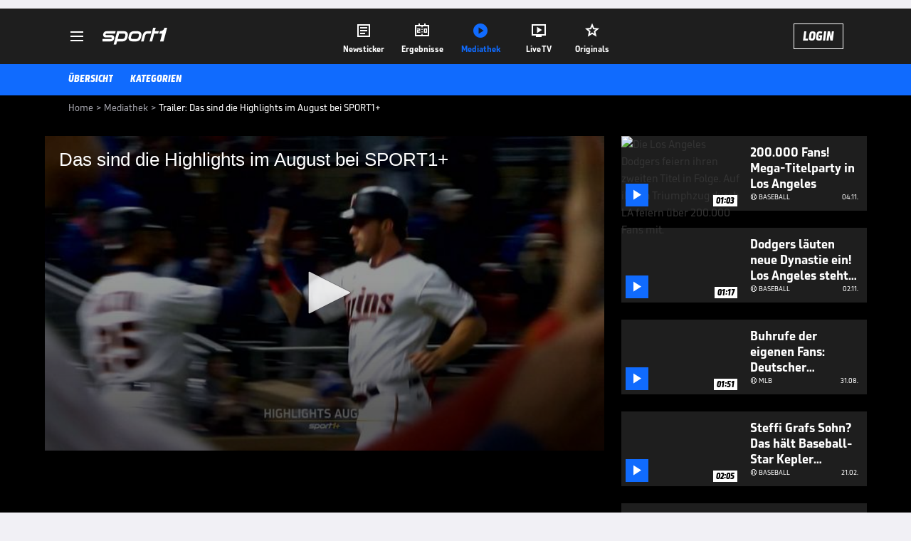

--- FILE ---
content_type: text/html; charset=utf-8
request_url: https://www.sport1.de/tv-video/video/das-sind-die-highlights-im-august-bei-sport1__EE641E33-3300-47E4-986F-510ABFF2F2E9
body_size: 103067
content:
<!DOCTYPE html><html lang="de"><head><meta charSet="utf-8" data-next-head=""/><meta name="viewport" content="width=device-width, initial-scale=1.0, maximum-scale=1.0, user-scalable=no" data-next-head=""/><title data-next-head="">Trailer: Das sind die Highlights im August bei SPORT1+</title><meta name="apple-itunes-app" content="app-id=300000385, app-argument=sport1://video/EE641E33-3300-47E4-986F-510ABFF2F2E9" data-next-head=""/><meta property="al:ios:url" content="sport1://video/EE641E33-3300-47E4-986F-510ABFF2F2E9" data-next-head=""/><meta property="al:android:url" content="sport1://video/EE641E33-3300-47E4-986F-510ABFF2F2E9" data-next-head=""/><meta property="al:windows_universal:url" content="sport1://video/EE641E33-3300-47E4-986F-510ABFF2F2E9" data-next-head=""/><link rel="preload" fetchPriority="high" href="https://reshape.sport1.de/c/t/d6085d17-bf5c-4c40-9ce6-e5baebae7455/:widthx:height" as="image" data-next-head=""/><link rel="preload" as="script" href="https://consentv2.sport1.de/wrapperMessagingWithoutDetection.js"/><link rel="manifest" href="/manifest.json"/><link rel="preconnect" fetchPriority="high" href="https://reshape.sport1.de"/><link rel="dns-prefetch" fetchPriority="high" href="https://images.sport1.de"/><link rel="dns-prefetch" href="https://sentry.sport1dev.de"/><link rel="apple-touch-icon" href="https://www.sport1.de/favicon-192x192.png"/><link rel="preload" fetchPriority="high" href="https://content.jwplatform.com/libraries/nrRgdCot.js" as="script" type="text/javascript"/><link rel="canonical" href="https://www.sport1.de/tv-video/video/das-sind-die-highlights-im-august-bei-sport1-__EE641E33-3300-47E4-986F-510ABFF2F2E9"/><link rel="alternate" hrefLang="x-default" href="https://www.sport1.de/tv-video/video/das-sind-die-highlights-im-august-bei-sport1-__EE641E33-3300-47E4-986F-510ABFF2F2E9"/><link rel="alternate" hrefLang="de-DE" href="https://www.sport1.de/tv-video/video/das-sind-die-highlights-im-august-bei-sport1-__EE641E33-3300-47E4-986F-510ABFF2F2E9"/><link rel="alternate" hrefLang="de-CH" href="https://www.sport1.de/tv-video/video/das-sind-die-highlights-im-august-bei-sport1-__EE641E33-3300-47E4-986F-510ABFF2F2E9"/><link rel="alternate" hrefLang="de-AT" href="https://www.sport1.de/tv-video/video/das-sind-die-highlights-im-august-bei-sport1-__EE641E33-3300-47E4-986F-510ABFF2F2E9"/><meta name="robots" content="index, follow, max-image-preview:large"/><meta name="copyright" content="SPORT1"/><meta name="publisher" content="SPORT1"/><meta name="cXenseParse:xkr-article_with_video" content="true"/><meta name="cXenseParse:xkr-video-duration" content="00:55"/><meta name="cXenseParse:xkr-tag_icon" content="https://reshape.sport1.de/c/s/tags/Rugby/200x200"/><meta name="cXenseParse:xkr-tag_category" content="Rugby"/><meta name="article:modified_time" content="2022-07-21T16:39:33.000Z"/><meta name="date" content="2022-07-21T16:39:33.000Z"/><meta property="og:title" content="Trailer: Das sind die Highlights im August bei SPORT1+"/><meta name="cXenseParse:xkr-teaser_title" content="Das sind die Highlights im August bei SPORT1+"/><meta name="description" content="Im August warten die MLB, die NASCAR Cup Series, die Australia Supercars Championship, Rugby-Spiele der NRL Telstra Premiership und vieles mehr. SPORT1+ bietet beste Unterhaltung."/><meta property="og:description" content="Im August warten die MLB, die NASCAR Cup Series, die Australia Supercars Championship, Rugby-Spiele der NRL Telstra Premiership und vieles mehr. SPORT1+ bietet beste Unterhaltung."/><meta property="og:image" content="https://reshape.sport1.de/c/t/d6085d17-bf5c-4c40-9ce6-e5baebae7455/1200x630"/><meta property="og:type" content="video"/><meta property="og:url" content="https://www.sport1.de/tv-video/video/das-sind-die-highlights-im-august-bei-sport1-__EE641E33-3300-47E4-986F-510ABFF2F2E9"/><meta property="og:site_name" content="SPORT1"/><meta property="og:video" content="https://vod-int.sport1.de/EE641E33-3300-47E4-986F-510ABFF2F2E9/1-1080p.mp4"/><meta name="referrer" content="no-referrer-when-downgrade"/><link rel="preload" href="/_next/static/media/b3451159d25388a2.p.woff2" as="font" type="font/woff2" crossorigin="anonymous" data-next-font=""/><link rel="preload" href="/_next/static/css/9d7f6c4fc1d8f70f.css" as="style"/><link rel="preload" href="/_next/static/css/5daab6c56e75a56b.css" as="style"/><link rel="preload" href="/_next/static/css/81ad17c0532ee9e5.css" as="style"/><script type="application/ld+json" data-next-head="">{"@context":"https://schema.org","@type":"BreadcrumbList","itemListElement":[{"@type":"ListItem","position":1,"name":"Home","item":"https://www.sport1.de/"},{"@type":"ListItem","position":2,"name":"Mediathek","item":"https://www.sport1.de/tv-video"},{"@type":"ListItem","position":3,"name":"Trailer: Das sind die Highlights im August bei SPORT1+","item":"https://www.sport1.de/tv-video/video/das-sind-die-highlights-im-august-bei-sport1__EE641E33-3300-47E4-986F-510ABFF2F2E9"}]}</script><script>window.dataLayer = window.dataLayer || []; window.dataLayer.push({event: "cmp_disclosure_only"});</script><script data-description="sourcepoint stub code">"use strict";function _typeof(t){return(_typeof="function"==typeof Symbol&&"symbol"==typeof Symbol.iterator?function(t){return typeof t}:function(t){return t&&"function"==typeof Symbol&&t.constructor===Symbol&&t!==Symbol.prototype?"symbol":typeof t})(t)}!function(){var t=function(){var t,e,o=[],n=window,r=n;for(;r;){try{if(r.frames.__tcfapiLocator){t=r;break}}catch(t){}if(r===n.top)break;r=r.parent}t||(!function t(){var e=n.document,o=!!n.frames.__tcfapiLocator;if(!o)if(e.body){var r=e.createElement("iframe");r.style.cssText="display:none",r.name="__tcfapiLocator",e.body.appendChild(r)}else setTimeout(t,5);return!o}(),n.__tcfapi=function(){for(var t=arguments.length,n=new Array(t),r=0;r<t;r++)n[r]=arguments[r];if(!n.length)return o;"setGdprApplies"===n[0]?n.length>3&&2===parseInt(n[1],10)&&"boolean"==typeof n[3]&&(e=n[3],"function"==typeof n[2]&&n[2]("set",!0)):"ping"===n[0]?"function"==typeof n[2]&&n[2]({gdprApplies:e,cmpLoaded:!1,cmpStatus:"stub"}):o.push(n)},n.addEventListener("message",(function(t){var e="string"==typeof t.data,o={};if(e)try{o=JSON.parse(t.data)}catch(t){}else o=t.data;var n="object"===_typeof(o)&&null!==o?o.__tcfapiCall:null;n&&window.__tcfapi(n.command,n.version,(function(o,r){var a={__tcfapiReturn:{returnValue:o,success:r,callId:n.callId}};t&&t.source&&t.source.postMessage&&t.source.postMessage(e?JSON.stringify(a):a,"*")}),n.parameter)}),!1))};"undefined"!=typeof module?module.exports=t:t()}();</script><script data-description="sourcepoint configuration">window._sp_ = {"config":{"accountId":1311,"baseEndpoint":"https://consentv2.sport1.de","propertyHref":"https://tv.sport1.de","propertyId":8089,"managerId":184904,"isSPA":true,"gdpr":{"targetingParams":{"acps":"false"}}}}</script><script async="" id="SourcePointCMPScript">!/bingbot|chrome-lighthouse|cxensebot|facebookexternalhit|facebot|google \(\+https:\/\/developers\.google.com\/\+\/web\/snippet\/\)|googlebot|mediapartners-google|msnbot|twitterbot|yahoocachesystem|ysearch/i.test(navigator.userAgent) && (window.Cypress == undefined) && document.write('<scr' + 'ipt async importance="high" src="https://consentv2.sport1.de/wrapperMessagingWithoutDetection.js"></scr' + 'ipt>')</script><script>(function(w,d,s,l,i){
                function checkCP() {
                    try {
                        if (document.cookie) {
                        var c = document.cookie.split('; ').find(function (c) { return c.indexOf('_cpauthhint=') === 0; });
                        if (c) {
                            var val = c.substring('_cpauthhint='.length);
                            if (val && val.indexOf('1') !== -1) {
                            return true;
                            }
                        }
                        }
                    } catch (e) {}
                    return false;
                    };
                if(checkCP()) {return;}
                w[l]=w[l]||[];
                w[l].push({'gtm.start':new Date().getTime(),event:'gtm.js'});var f=d.getElementsByTagName(s)[0],j=d.createElement(s),dl=l!='dataLayer'?'&l='+l:'';j.async=true;j.src='https://www.googletagmanager.com/gtm.js?id='+i+dl;f.parentNode.insertBefore(j,f);})(window,document,'script','dataLayer','GTM-PRGQ8J6G');</script><script>window.dataLayer = window.dataLayer || [];window.dataLayer.push({site_domain: location.hostname,site_environment: /stag/.test(location.hostname) ? 'staging' : (/local|review/.test(location.hostname) ? 'review' : 'prod'),site_deviceCategory: innerWidth <= 767 ? 'mobile' : 'desktop',...{"event":"site.info","site_language":"de","site_platform":"video"}});(function () {function setAndGetReferrerValues () {let referringPageType;try {referringPageType = sessionStorage.getItem('page_referring_page_type');} catch (e) {}/*** Possible referrers are sport1.de tv.sport1.de and location.hostname,* since all we need is for our referrer to coincide with the current hostname* (helpful for localhost, review, etc., that is, where we do not use the PROD environment)*/const possibleDocumentReferrers = ['www.sport1.de','tv.sport1.de',location.hostname];const shouldAddReferringValues = possibleDocumentReferrers.some((referrer) => document.referrer.includes(referrer));let referringPageInfo = {};if(referringPageType && shouldAddReferringValues){referringPageInfo = {'page_referring_page_type': referringPageType};}try{sessionStorage.setItem('page_referring_page_type',"video");} catch (e) {}return referringPageInfo}if (location.search.includes('b2h=true')) {history.replaceState({ b2h: true }, '', '/');window.dataLayer.push({...{"event":"page.info","page_type":"video","page_content_id":"EE641E33-3300-47E4-986F-510ABFF2F2E9","page_title":"Trailer: Das sind die Highlights im August bei SPORT1+","page_name":"/tv-video/video/trailer-das-sind-die-highlights-im-august-bei-sport1__EE641E33-3300-47E4-986F-510ABFF2F2E9","page_publishing_date":"2022-07-21","page_publishing_time":"16:39:33","page_updated_date":"2022-07-21","page_updated_time":"16:39:33","video_sports":"Sonstige","page_sports_tags":"Sonstige","video_competition":"MLB","page_competition_tags":"MLB","page_all_tags":"Sonstige | MLB","page_ivw_code":"vx_sonstige_mlb","video_url":"https://vod-int.sport1.de/EE641E33-3300-47E4-986F-510ABFF2F2E9/1-1080p.mp4","video_title":"Trailer: Das sind die Highlights im August bei SPORT1+","teaser_title":"Das sind die Highlights im August bei SPORT1+","video_id":"EE641E33-3300-47E4-986F-510ABFF2F2E9","video_provider":"SPORT1","video_category":"us_sport/mlb,rugby,top-videos,autoplay","video_keywords":"trailer, nascar cup series, sport1+, highlights sport1+, australia supercars championship, nrl telstra premiership","video_type":"vod","video_duration":"00:55","video_publishing_date":"2022-07-21","video_publishing_time":"13:31:50","ad_unit2":"video","ad_unit3":"sonstige","ad_unit4":"mlb","ad_section":"mediathek-video","content_type":"highlight","page_adLevel1":"us-sport","page_adLevel2":"mlb","page_withvideo":"true","page_ads_active":"true"},...setAndGetReferrerValues(),page_referring_widget: "zur-startseite"});} else {const itemId = "PAGE_REFERRING_WIDGET_ID";const pageReferringWidget = localStorage.getItem(itemId);localStorage.setItem(itemId, "");window.dataLayer.push({...{"event":"page.info","page_type":"video","page_content_id":"EE641E33-3300-47E4-986F-510ABFF2F2E9","page_title":"Trailer: Das sind die Highlights im August bei SPORT1+","page_name":"/tv-video/video/trailer-das-sind-die-highlights-im-august-bei-sport1__EE641E33-3300-47E4-986F-510ABFF2F2E9","page_publishing_date":"2022-07-21","page_publishing_time":"16:39:33","page_updated_date":"2022-07-21","page_updated_time":"16:39:33","video_sports":"Sonstige","page_sports_tags":"Sonstige","video_competition":"MLB","page_competition_tags":"MLB","page_all_tags":"Sonstige | MLB","page_ivw_code":"vx_sonstige_mlb","video_url":"https://vod-int.sport1.de/EE641E33-3300-47E4-986F-510ABFF2F2E9/1-1080p.mp4","video_title":"Trailer: Das sind die Highlights im August bei SPORT1+","teaser_title":"Das sind die Highlights im August bei SPORT1+","video_id":"EE641E33-3300-47E4-986F-510ABFF2F2E9","video_provider":"SPORT1","video_category":"us_sport/mlb,rugby,top-videos,autoplay","video_keywords":"trailer, nascar cup series, sport1+, highlights sport1+, australia supercars championship, nrl telstra premiership","video_type":"vod","video_duration":"00:55","video_publishing_date":"2022-07-21","video_publishing_time":"13:31:50","ad_unit2":"video","ad_unit3":"sonstige","ad_unit4":"mlb","ad_section":"mediathek-video","content_type":"highlight","page_adLevel1":"us-sport","page_adLevel2":"mlb","page_withvideo":"true","page_ads_active":"true"},...setAndGetReferrerValues(),page_referring_widget: pageReferringWidget});}/*** TODO: Ströer, check for better adblock detection* window.dataLayer.push({ event: 'ads.info', ad_blocker: MAGIC!!! });*/}());</script><script>/* 17001201 */ !function(we,Te){try{function pe(e,t){return we[Ze("c2V0VGltZW91dA==")](e,t)}function ke(e){return parseInt(e.toString().split(".")[0],10)}we.ourycf39Flags={};var e=2147483648,t=1103515245,r=12345,n=function(){function c(e,t){var r,n=[],o=typeof e;if(t&&"object"==o)for(r in e)try{n.push(c(e[r],t-1))}catch(e){}return n.length?n:"string"==o?e:e+"\0"}var e="unknown";try{e=c(navigator,void 0).toString()}catch(e){}return function(e){for(var t=0,r=0;r<e.length;r++)t+=e.charCodeAt(r);return t}(c(window.screen,1).toString()+e)+100*(new Date).getMilliseconds()}();function Xe(){return(n=(t*n+r)%e)/(e-1)}function Ee(){for(var e="",t=65;t<91;t++)e+=h(t);for(t=97;t<123;t++)e+=h(t);return e}function h(e){return(" !\"#$%&'()*+,-./0123456789:;<=>?@A"+("BCDEFGHIJKLMNOPQRSTUVWXYZ["+"\\\\"[0]+"]^_`a")+"bcdefghijklmnopqrstuvwxyz{|}~")[e-32]}function Ze(e){var t,r,n,o,c=Ee()+"0123456789+/=",d="",u=0;for(e=e.replace(/[^A-Za-z0-9\+\/\=]/g,"");u<e.length;)t=c.indexOf(e[u++]),r=c.indexOf(e[u++]),n=c.indexOf(e[u++]),o=c.indexOf(e[u++]),d+=h(t<<2|r>>4),64!=n&&(d+=h((15&r)<<4|n>>2)),64!=o&&(d+=h((3&n)<<6|o));return d}function Se(){try{return navigator.userAgent||navigator.vendor||window.opera}catch(e){return"unknown"}}function He(t,r,n,o){o=o||!1;try{t.addEventListener(r,n,o),we.ourycClne.push([t,r,n,o])}catch(e){t.attachEvent&&(t.attachEvent("on"+r,n),we.ourycClne.push([t,r,n,o]))}}function f(e,t,r){var n,o;e&&t&&r&&((n=we.ourycd6504&&we.ourycd6504.a&&we.ourycd6504.a[e])&&(o=n&&(n.querySelector("iframe")||n.querySelector("img"))||null,He(we,"scroll",function(e){r(n,o,Ce(t))||(n.removeAttribute("style"),o&&o.removeAttribute("style"))},!1),r(n,o,Ce(t))))}function o(e){if(!e)return"";for(var t=Ze("ISIjJCUmJygpKissLS4vOjs8PT4/QFtcXV5ge3x9"),r="",n=0;n<e.length;n++)r+=-1<t.indexOf(e[n])?Ze("XA==")+e[n]:e[n];return r}var c=0,d=[];function Me(e){d[e]=!1}function Ge(e,t){var r,n=c++,o=(we.ourycClni&&we.ourycClni.push(n),d[n]=!0,function(){e.call(null),d[n]&&pe(o,r)});return pe(o,r=t),n}function v(e){var t,r,e=e.dark?(r="",(t=e).pm?r=t.ab?t.nlf?We("kwwsv=22uhvkdsh1vsruw41gh2f2e2i5fh7;3;0eie804e:60e;:30"+we.ouryc5e4Rnd+"2534{47<",-3):We("kwwsv=22uhvkdsh1vsruw41gh2f2m2g4:ei8gg0<<7707e9406e5;0"+we.ouryc5e4Rnd+"2:84{8<<",-3):t.nlf?We("kwwsv=22uhvkdsh1vsruw41gh2f2p299:i8:6f04:;e0h89f0h7<h0"+we.ouryc5e4Rnd+"24534{9:8",-3):We("kwwsv=22uhvkdsh1vsruw41gh2f2k2:7hh:95e0;33;0g<4e086740"+we.ouryc5e4Rnd+"24<<{484",-3):t.ab?r=t.mobile?t.aab?t.nlf?We("kwwsv=22uhvkdsh1vsruw41gh2f2}2ig6::;ee0<hi:0gii70gg:g0"+we.ouryc5e4Rnd+"2<;4{76<",-3):We("kwwsv=22uhvkdsh1vsruw41gh2f2k26<;hhe:70i6i;0h5<i07h930"+we.ouryc5e4Rnd+"24<<{484",-3):t.nlf?We("kwwsv=22uhvkdsh1vsruw41gh2f2v24:hh;5fh05;540ghe<0;g8h0"+we.ouryc5e4Rnd+"2<;4{76<",-3):We("kwwsv=22uhvkdsh1vsruw41gh2f2z2;f69fe<406<6709fi604e980"+we.ouryc5e4Rnd+"2:84{8<<",-3):t.crt?t.aab?We("kwwsv=22uhvkdsh1vsruw41gh2f2{2864f:<;50<853088;70864f0"+we.ouryc5e4Rnd+"2534{47<",-3):We("kwwsv=22uhvkdsh1vsruw41gh2f2x265ff4i<50h6:504;i508ff90"+we.ouryc5e4Rnd+"24<<{484",-3):t.aab?t.nlf?We("kwwsv=22uhvkdsh1vsruw41gh2f2h28i:696;f0i9:g0ei580:8<80"+we.ouryc5e4Rnd+"24534{9:8",-3):We("kwwsv=22uhvkdsh1vsruw41gh2f2|2g;6h9;6<089e50<;6h09fg70"+we.ouryc5e4Rnd+"2<;4{76<",-3):t.nlf?We("kwwsv=22uhvkdsh1vsruw41gh2f2h24f;7:gih0gi7<0886i0i5390"+we.ouryc5e4Rnd+"2<;4{76<",-3):We("kwwsv=22uhvkdsh1vsruw41gh2f2|29f8fg78606f<e0g4fg0:ihf0"+we.ouryc5e4Rnd+"2<;4{76<",-3):t.nlf?r=We("kwwsv=22uhvkdsh1vsruw41gh2f2g2e3fh3f6;08gh;0f67:047i40"+we.ouryc5e4Rnd+"24533{9:9",-3):t.ncna&&(r=We("kwwsv=22uhvkdsh1vsruw41gh2f2f279fe3;4g0;87;0:4<e0468h0"+we.ouryc5e4Rnd+"2:84{8<<",-3)),r):(t="",(r=e).pm?t=r.ab?r.nlf?We("kwwsv=22uhvkdsh1vsruw41gh2f2p2494fi:3i0;6;50h4940;8gh0"+we.ouryc5e4Rnd+"2<:<{774",-3):We("kwwsv=22uhvkdsh1vsruw41gh2f2z27i6g:<;i05<5805i730igh60"+we.ouryc5e4Rnd+"2:84{8<<",-3):r.nlf?We("kwwsv=22uhvkdsh1vsruw41gh2f2k2<3995h:g05e3404e47083ff0"+we.ouryc5e4Rnd+"24534{9:8",-3):We("kwwsv=22uhvkdsh1vsruw41gh2f2i2e;7;58h70eg3709g:508g;f0"+we.ouryc5e4Rnd+"26:7{634",-3):r.ab?t=r.mobile?r.aab?r.nlf?We("kwwsv=22uhvkdsh1vsruw41gh2f2t2e<8563f706if<0f59g0h7830"+we.ouryc5e4Rnd+"2:84{8<<",-3):We("kwwsv=22uhvkdsh1vsruw41gh2f2s2g8g8e6;i077<i0i;:e06hh50"+we.ouryc5e4Rnd+"24<<{484",-3):r.nlf?We("kwwsv=22uhvkdsh1vsruw41gh2f2n26;f96;:70;35h04:ff055<e0"+we.ouryc5e4Rnd+"2<:<{774",-3):We("kwwsv=22uhvkdsh1vsruw41gh2f2{2;64;8f670e96h07igf0i;f60"+we.ouryc5e4Rnd+"26:7{634",-3):r.crt?r.aab?We("kwwsv=22uhvkdsh1vsruw41gh2f2y24538i;h60g3390:i690g:e30"+we.ouryc5e4Rnd+"24533{9:9",-3):We("kwwsv=22uhvkdsh1vsruw41gh2f2h29hf4<55e0e87705gh80i;ff0"+we.ouryc5e4Rnd+"26:9{5<<",-3):r.aab?r.nlf?We("kwwsv=22uhvkdsh1vsruw41gh2f2p246:86:590fgii04<::077hh0"+we.ouryc5e4Rnd+"2<;4{76<",-3):We("kwwsv=22uhvkdsh1vsruw41gh2f2{2:;56:7<i0i56f043g60f::50"+we.ouryc5e4Rnd+"2<:<{774",-3):r.nlf?We("kwwsv=22uhvkdsh1vsruw41gh2f2z2<6;:8f:90854<04<h90gg790"+we.ouryc5e4Rnd+"24533{9:9",-3):We("kwwsv=22uhvkdsh1vsruw41gh2f2z2799;ehi50:75e0:gf5045h<0"+we.ouryc5e4Rnd+"26:9{5<<",-3):r.nlf?t=We("kwwsv=22uhvkdsh1vsruw41gh2f2g27h5g<ih70g7g5055hh0<46f0"+we.ouryc5e4Rnd+"2534{47<",-3):r.ncna&&(t=We("kwwsv=22uhvkdsh1vsruw41gh2f2g2<5i6i55607<g509eh30e9930"+we.ouryc5e4Rnd+"2:84{8<<",-3)),t);return e}function l(){return we.location.hostname}function We(e,t){for(var r="",n=0;n<e.length;n++)r+=h(e.charCodeAt(n)+t);return r}function me(e,t){var r=nt(e);if(!r)return r;if(""!=t)for(var n=0;n<t.length;n++){var o=t[n];"^"==o&&(r=r.parentNode),"<"==o&&(r=r.previousElementSibling),">"==o&&(r=r.nextElementSibling),"y"==o&&(r=r.firstChild)}return r}function u(e,t){var r=0,n=0,t=function(e){for(var t=0,r=0;e;)t+=e.offsetLeft+e.clientLeft,r+=e.offsetTop+e.clientTop,e=e.offsetParent;return{x:t,y:r}}(t);return(e.pageX||e.pageY)&&(r=e.pageX,n=e.pageY),(e.clientX||e.clientY)&&(r=e.clientX+document.body.scrollLeft+document.documentElement.scrollLeft,n=e.clientY+document.body.scrollTop+document.documentElement.scrollTop),{x:r-=t.x,y:n-=t.y}}function ze(e,t){return t[Ze("Z2V0Qm91bmRpbmdDbGllbnRSZWN0")]?(r=e,n=Ce(n=t),{x:r.clientX-n.left,y:r.clientY-n.top}):u(e,t);var r,n}function De(e,t){e.addEventListener?He(e,"click",t,!0):e.attachEvent&&e.attachEvent("onclick",function(){return t.call(e,window.event)})}function Oe(e,t,r){function n(){return!!t()&&(r(),!0)}var o;n()||(o=Ge(function(){n()&&Me(o)},250),n())}function s(){we.ourycf39Flags.trub||(we.ourycf39Flags.trub=!0,Ue(We("kwwsv=22uhvkdsh1vsruw41gh2f2x2;3h45g7;0g8h<09e8g089hg0"+we.ouryc5e4Rnd+"2:7<{934",-3),null,null),"function"==typeof MLGDATrUbDet&&MLGDATrUbDet())}function i(){var v=0,g=Ge(function(){if("function"==typeof __tcfapi&&(__tcfapi("addEventListener",2,function(e,t){!t||e.eventStatus&&"tcloaded"!==e.eventStatus&&"useractioncomplete"!==e.eventStatus||(we.ourycf39Flags.tcf=e)}),1)){if(Me(g),we.ourycbecsdl&&!we.ouryc1b9Injct){we.ouryc1b9Injct=!0,we.ouryc73fPc={},we.ouryc3ecOc=[],we.ouryc830Am={},we.ouryc345Av={},we.ouryc7caAw={},we.ouryc907Rqr={},we.ouryc0bbRqq=[],we.ouryc345Avt={},we.ouryce7eEv={};if(we.ourycf39Flags.ourycnpm=!1,we.ourycf39Flags.npm=!1,ct(ot("[class*=s1-ad-banner]"),function(e,t){t.className+=" bobj"+e}),ct(ot("[class*=s1-ad-topmobile]:not(.s1-ad-topmobile1):not(.s1-ad-topmobile), #betsense"),function(e,t){t.className+=" mrobj"+e}),we.ourycf39Flags.tcf&&we.ourycf39Flags.tcf.purpose.consents[10]&&we.ourycf39Flags.tcf.vendor.consents[539]&&(!we.ourycf39Flags.tcf.publisher.restrictions[10]||1!==we.ourycf39Flags.tcf.publisher.restrictions[10][539])){if(ourycf39Flags.ptf4als){var e=ourycf39Flags.ba470it,i=ourycf39Flags.mbdd7el||10,s=ourycf39Flags.ig682BP||{},a=function(){var c=xe("style"),d=!(c.type="text/css"),u=xe("style"),h=!(u.type="text/css");return function(e,t){if(t)if("b"!==e||d)"r"===e&&(h?(o=(n=u).sheet).insertRule(t,0):(h=!0,Ye(u,t),Fe(Te.body,u)));else{if(d=!0,s)for(var r=0;r<s.length;r++)t=t.replace(new RegExp("([;{])"+s[r]+": [^;]+;","g"),"$1");var n="[^:;{",o="!important;";t=t.replace(new RegExp(n+"}]+: [^;]+\\s"+o,"g"),""),Ye(c,t),Te.head.insertBefore(c,Te.head.firstChild)}}}();if(e){if(e.length>i){for(var t=0,f=[0],r=[e[0]],n=1;n<i;n++){for(;-1<f.indexOf(t);)t=ke(Xe()*e.length);f.push(t),r[n]=e[t]}e=r,ourycf39Flags.ba470it=r}for(var l={},o=0;o<e.length;o++){var c,d,u="string"==typeof e[o]?nt(e[o]):e[o];u&&u instanceof Node&&((c={element:u,co7f4so:{},rc8c1cls:st(7),co4a0tx:""}).co4a0tx+="."+c.rc8c1cls+"{",s&&-1!==s.indexOf("position")||(d=U(u,"position"),c.co7f4so.position=d,c.co4a0tx+="position:"+d+";"),s&&-1!==s.indexOf("left")||(d=U(u,"left"),c.co7f4so.left=d,c.co4a0tx+="left:"+d+";"),s&&-1!==s.indexOf("top")||(d=U(u,"top"),c.co7f4so.top=d,c.co4a0tx+="top:"+d+";"),s&&-1!==s.indexOf("right")||(d=U(u,"right"),c.co7f4so.right=d,c.co4a0tx+="right:"+d+";"),s&&-1!==s.indexOf("bottom")||(d=U(u,"bottom"),c.co7f4so.bottom=d,c.co4a0tx+="bottom:"+d+";"),s&&-1!==s.indexOf("cursor")||(d=U(u,"cursor"),c.co7f4so.cursor=d,c.co4a0tx+="cursor:"+d+";"),s&&-1!==s.indexOf("z-index")||(d=U(u,"z-index"),c.co7f4so["z-index"]=d,c.co4a0tx+="z-index:"+d+";"),s&&-1!==s.indexOf("width")||(d=U(u,"width"),c.co7f4so.width=d,c.co4a0tx+="width:"+d+";"),s&&-1!==s.indexOf("height")||(d=U(u,"height"),c.co7f4so.height=d,c.co4a0tx+="height:"+d+";"),s&&-1!==s.indexOf("max-width")||(d=U(u,"max-width"),c.co7f4so["max-width"]=d,c.co4a0tx+="max-width:"+d+";"),s&&-1!==s.indexOf("margin")||(d=U(u,"margin"),c.co7f4so.margin=d,c.co4a0tx+="margin:"+d+";"),s&&-1!==s.indexOf("content")||(d=U(u,"content"),c.co7f4so.content=d,c.co4a0tx+="content:"+d+";"),s&&-1!==s.indexOf("background")||(d=U(u,"background"),c.co7f4so.background=d,c.co4a0tx+="background:"+d+";"),s&&-1!==s.indexOf("color")||(d=U(u,"color"),c.co7f4so.color=d,c.co4a0tx+="color:"+d+";"),s&&-1!==s.indexOf("font-size")||(d=U(u,"font-size"),c.co7f4so["font-size"]=d,c.co4a0tx+="font-size:"+d+";"),s&&-1!==s.indexOf("font-weight")||(d=U(u,"font-weight"),c.co7f4so["font-weight"]=d,c.co4a0tx+="font-weight:"+d+";"),s&&-1!==s.indexOf("font-family")||(d=U(u,"font-family"),c.co7f4so["font-family"]=d,c.co4a0tx+="font-family:"+d+";"),s&&-1!==s.indexOf("text-align")||(d=U(u,"text-align"),c.co7f4so["text-align"]=d,c.co4a0tx+="text-align:"+d+";"),s&&-1!==s.indexOf("padding")||(d=U(u,"padding"),c.co7f4so.padding=d,c.co4a0tx+="padding:"+d+";"),s&&-1!==s.indexOf("box-sizing")||(d=U(u,"box-sizing"),c.co7f4so["box-sizing"]=d,c.co4a0tx+="box-sizing:"+d+";"),s&&-1!==s.indexOf("pointer-events")||(d=U(u,"pointer-events"),c.co7f4so["pointer-events"]=d,c.co4a0tx+="pointer-events:"+d+";"),s&&-1!==s.indexOf("line-height")||(d=U(u,"line-height"),c.co7f4so["line-height"]=d,c.co4a0tx+="line-height:"+d+";"),s&&-1!==s.indexOf("display")||(d=U(u,"display"),c.co7f4so.display=d,c.co4a0tx+="display:"+d+";"),s&&-1!==s.indexOf("transition")||(d=U(u,"transition"),c.co7f4so.transition=d,c.co4a0tx+="transition:"+d+";"),s&&-1!==s.indexOf("border-top")||(d=U(u,"border-top"),c.co7f4so["border-top"]=d,c.co4a0tx+="border-top:"+d+";"),s&&-1!==s.indexOf("box-shadow")||(d=U(u,"box-shadow"),c.co7f4so["box-shadow"]=d,c.co4a0tx+="box-shadow:"+d+";"),s&&-1!==s.indexOf("margin-left")||(d=U(u,"margin-left"),c.co7f4so["margin-left"]=d,c.co4a0tx+="margin-left:"+d+";"),s&&-1!==s.indexOf("background-color")||(d=U(u,"background-color"),c.co7f4so["background-color"]=d,c.co4a0tx+="background-color:"+d+";"),s&&-1!==s.indexOf("opacity")||(d=U(u,"opacity"),c.co7f4so.opacity=d,c.co4a0tx+="opacity:"+d+";"),s&&-1!==s.indexOf("visibility")||(d=U(u,"visibility"),c.co7f4so.visibility=d,c.co4a0tx+="visibility:"+d+";"),s&&-1!==s.indexOf("background-size")||(d=U(u,"background-size"),c.co7f4so["background-size"]=d,c.co4a0tx+="background-size:"+d+";"),s&&-1!==s.indexOf("background-position")||(d=U(u,"background-position"),c.co7f4so["background-position"]=d,c.co4a0tx+="background-position:"+d+";"),s&&-1!==s.indexOf("background-repeat")||(d=U(u,"background-repeat"),c.co7f4so["background-repeat"]=d,c.co4a0tx+="background-repeat:"+d+";"),s&&-1!==s.indexOf("border")||(d=U(u,"border"),c.co7f4so.border=d,c.co4a0tx+="border:"+d+";"),s&&-1!==s.indexOf("border-radius")||(d=U(u,"border-radius"),c.co7f4so["border-radius"]=d,c.co4a0tx+="border-radius:"+d+";"),s&&-1!==s.indexOf("url(data")||(d=U(u,"url(data"),c.co7f4so["url(data"]=d,c.co4a0tx+="url(data:"+d+";"),s&&-1!==s.indexOf("text-decoration")||(d=U(u,"text-decoration"),c.co7f4so["text-decoration"]=d,c.co4a0tx+="text-decoration:"+d+";"),s&&-1!==s.indexOf("margin-right")||(d=U(u,"margin-right"),c.co7f4so["margin-right"]=d,c.co4a0tx+="margin-right:"+d+";"),s&&-1!==s.indexOf("rotate")||(d=U(u,"rotate"),c.co7f4so.rotate=d,c.co4a0tx+="rotate:"+d+";"),s&&-1!==s.indexOf("margin-bottom")||(d=U(u,"margin-bottom"),c.co7f4so["margin-bottom"]=d,c.co4a0tx+="margin-bottom:"+d+";"),s&&-1!==s.indexOf("flex-direction")||(d=U(u,"flex-direction"),c.co7f4so["flex-direction"]=d,c.co4a0tx+="flex-direction:"+d+";"),s&&-1!==s.indexOf("flex")||(d=U(u,"flex"),c.co7f4so.flex=d,c.co4a0tx+="flex:"+d+";"),s&&-1!==s.indexOf("border-width")||(d=U(u,"border-width"),c.co7f4so["border-width"]=d,c.co4a0tx+="border-width:"+d+";"),s&&-1!==s.indexOf("border-style")||(d=U(u,"border-style"),c.co7f4so["border-style"]=d,c.co4a0tx+="border-style:"+d+";"),s&&-1!==s.indexOf("filter")||(d=U(u,"filter"),c.co7f4so.filter=d,c.co4a0tx+="filter:"+d+";"),s&&-1!==s.indexOf("direction")||(d=U(u,"direction"),c.co7f4so.direction=d,c.co4a0tx+="direction:"+d+";"),c.co4a0tx+="} ",l[e[o]]=c,a("b",""+Ze(We(Ze("[base64]"),-3))),a("r",c.co4a0tx),u.className+=" "+c.rc8c1cls,u.className+=" rbqjbjt",u.className+=" thvqcwlew",u.className+=" ritakglkc",u.className+=" pzgwans",u.className+=" czysokeo",u.className+=" kkkuxpovvv",u.className+=" haktbx",u.className+=" znwzyczyxd")}}}var h=xe("style");h.type="text/css",Ye(h,""+Ze(We(Ze("[base64]"),-3))),Fe(B,h),we.ourycCln.push(h),setTimeout(R.bind(null,[]),0)}else{var V=!1;__tcfapi("addEventListener",2,function(e,t){V||!t||e.eventStatus&&"tcloaded"!==e.eventStatus&&"useractioncomplete"!==e.eventStatus||(we.ourycf39Flags.tcf=e,!we.ourycf39Flags.tcf.purpose.consents[10]||!we.ourycf39Flags.tcf.vendor.consents[539]||we.ourycf39Flags.tcf.publisher.restrictions[10]&&1===we.ourycf39Flags.tcf.publisher.restrictions[10][539]||(V=!0,x()))}),z=!1}}}else 40<++v&&Me(g)},500)}function R(e){var n,o,t=[];function i(e){var r=xe("div"),e=(o[""+Ze(We(Ze("VzZZM1xxTWtkWjd3V1o8bGRae29PWVFRVFlNWFVuWUlVRjRMXVpJbmVKb3hdVEBA"),-3))]=r,o[""+Ze(We(Ze("UFdYNVFHREA="),-3))]=r,tt(n[""+Ze(We(Ze("VzZZM1xxTWtkWjd3V1o8bGRae29PWVFRVFlNWFVuWUlVRjRMXVpJbmVKb3hdVEBA"),-3))]=r,"YvkngGWk"),et(r,"DUIfwsBQpx "),Fe(e,r),we.ourycd6504.w[15640]=r,xe("div"));Ye(e,""+Ze(We(Ze("[base64]"),-3))),ct(e.childNodes,function(e,t){Ie(r,t),we.ourycCln.push(t)});Ae([{function:function(e,t){var r=nt("#sftblg");r&&we.ourycf39Flags&&"boolean"==typeof we.ourycf39Flags.isDarkMode&&r&&we.ourycf39Flags.isDarkMode&&r.classList.add("drlogo")}}],r,15640),we.ourycCln.push(r)}function a(e){var t=xe("div");o[""+Ze(We(Ze("VzZZM1xxTWtkWjd3V1o8bGRae29PWVFRVFlNWFVuWUlVRjRbZnBJemZKWXw="),-3))]=t,o[""+Ze(We(Ze("UFdYNVFHSEA="),-3))]=t,et(n[""+Ze(We(Ze("VzZZM1xxTWtkWjd3V1o8bGRae29PWVFRVFlNWFVuWUlVRjRbZnBJemZKWXw="),-3))]=t,"UPRqvxi "),Ie(e,t),we.ourycd6504.w[15641]=t,we.ourycCln.push(t)}function f(e){var t=xe("div");o[""+Ze(We(Ze("VzZZM1xxTWtkWjd3WDM0RVhvVUpVWFlIT1lnfFxbRXpdW0xA"),-3))]=t,o[""+Ze(We(Ze("UFdYfFBHXEA="),-3))]=t,tt(n[""+Ze(We(Ze("VzZZM1xxTWtkWjd3WDM0RVhvVUpVWFlIT1lnfFxbRXpdW0xA"),-3))]=t,"cXNbsu"),et(t,"ioXeQd "),Ie(e,t),we.ourycd6504.w[15206]=t,we.ourycCln.push(t)}function l(e){var t=xe("div");o[""+Ze(We(Ze("WTVJdmVLRWtmSll8T1lnfFxbRXpdW0xA"),-3))]=t,o[""+Ze(We(Ze("UFdUN1BXZkA="),-3))]=t,tt(n[""+Ze(We(Ze("WTVJdmVLRWtmSll8T1lnfFxbRXpdW0xA"),-3))]=t,"llhmqg"),et(t,"VRbEpKKlm "),Ie(e,t);Ae([{function:function(e,t){var r=e.parentElement;r&&-1<r.className.indexOf("s1-ad-container")&&(ut(r,"beforeBegin",e),r=e.parentElement),r&&r.parentElement&&qe(r.parentElement,"margin-bottom","0","")}}],we.ourycd6504.w[14817]=t,14817),we.ourycCln.push(t)}function V(e){var r=xe("div"),e=(o[""+Ze(We(Ze("VzZZM1xxTWtkWjd3V1o8bGRae29PWVFRVFlNWFVuWUlVRjRXZUo8M2Z6QEA="),-3))]=r,o[""+Ze(We(Ze("UFdYNVFHTEA="),-3))]=r,tt(n[""+Ze(We(Ze("VzZZM1xxTWtkWjd3V1o8bGRae29PWVFRVFlNWFVuWUlVRjRXZUo8M2Z6QEA="),-3))]=r,"sQBxvCd"),Fe(e,r),we.ourycd6504.w[15642]=r,xe("div"));Ye(e,""+Ze(We(Ze("[base64]"),-3))),ct(e.childNodes,function(e,t){Ie(r,t),we.ourycCln.push(t)}),we.ourycCln.push(r)}function v(e){var r=xe("div"),e=(o[""+Ze(We(Ze("VzZZM1xxTWtkWjd3WDM0RVhvVUpVWFlIT1hrb1xaVXZkWjhv"),-3))]=r,o[""+Ze(We(Ze("UFdYfFBHZkA="),-3))]=r,et(n[""+Ze(We(Ze("VzZZM1xxTWtkWjd3WDM0RVhvVUpVWFlIT1hrb1xaVXZkWjhv"),-3))]=r,"XWeWAXN "),e.firstChild?Ie(e.firstChild,r):Fe(e,r),we.ourycd6504.w[15207]=r,xe("div"));Ye(e,""+Ze(We(Ze("[base64]"),-3))),ct(e.childNodes,function(e,t){Ie(r,t),we.ourycCln.push(t)});Ae([{function:function(e,t){var r=Ge(function(){var e=nt("[data-nsf='d']"),t=nt(".sf_hl");e&&t&&(Me(r),Fe(t,e),qe(e,"display","block","important"))},250),n=nt("#sftblg");n&&(-1<location.pathname.indexOf("/tv-video/video")&&qe(n,"font-size","40px"),we.ourycf39Flags&&"boolean"==typeof we.ourycf39Flags.isDarkMode&&n&&we.ourycf39Flags.isDarkMode&&n.classList.add("drlogo"))}}],r,15207),we.ourycCln.push(r)}function g(e){var t=xe("div");o[""+Ze(We(Ze("VzZZM1xxTWtkWjd3WDM0RVhvVUpVWFlIT1lRdmU2VX0="),-3))]=t,o[""+Ze(We(Ze("UFdYfFBHakA="),-3))]=t,tt(n[""+Ze(We(Ze("VzZZM1xxTWtkWjd3WDM0RVhvVUpVWFlIT1lRdmU2VX0="),-3))]=t,"JHRZoAgJr"),Fe(e,t);Ae([{function:function(e,t){function r(){return nt(".outbrain-widget-wrapper [data-widget-id='AR_1'], .outbrain-widget-wrapper [data-widget-id='AR_2'], .outbrain-widget-wrapper [data-widget-id='AR_3'], .outbrain-widget-wrapper [data-widget-id='AR_4']")}we.ourycf39Flags.htobsp=function(){var e;nt("#htobsp")||(tt(e=xe("style"),"htobsp"),Ye(e,".ob-cards > *.OUTBRAIN:not([data-widget-id='FMS_CO_1']) { display: none !important; }"),Fe(Te.head,e))};var n,o=r(),c=nt(".OB-REACT-WRAPPER"),d="AR_1"===o.dataset.widgetId?[1,2,1,2,1,1]:[1,1,1,1,3],u="AR_1"===o.dataset.widgetId?"sfs":"sfl";ct(d,function(e,t){for(var r,n=0;n<t;n++){var o=u+(e+1)+"_"+(n+1);nt("."+o)||(o=o,r=void 0,(r=xe("div")).className=o,Fe(c,r))}}),we.ourycd650tc.pm?nt(".sf_hl")||o.insertAdjacentHTML("afterBegin",'<div class="sf_hl"></div>'):n=Ge(function(){var e=r();e||Me(n),ct(e.querySelectorAll(".ob-cards > *.OUTBRAIN[data-widget-id='FMS_CO_1']"),function(e,t){for(var r=0;r<d[e];r++){var n=nt("."+u+(e+1)+"_"+(r+1)+":not(.loc)");n&&(ut(t,"beforeBegin",n),n.classList.add("loc"))}})},250)}}],we.ourycd6504.w[15208]=t,15208),we.ourycCln.push(t)}function R(e){var t=xe("div");o[""+Ze(We(Ze("VzZZM1xxTWtkWjd3WDM0RVhvVUpVWFlIT1lRdmU2VX1PWDw0Zm9nc11KZ29nREBA"),-3))]=t,o[""+Ze(We(Ze("UFdYfFFHVEA="),-3))]=t,tt(n[""+Ze(We(Ze("VzZZM1xxTWtkWjd3WDM0RVhvVUpVWFlIT1lRdmU2VX1PWDw0Zm9nc11KZ29nREBA"),-3))]=t,"HRiGfVG"),et(t,"pOXDPS "),Fe(e,t);Ae([{function:function(e,t){var c=nt('.outbrain-widget-wrapper[data-testid$="AR_1"], .outbrain-widget-wrapper[data-testid$="AR_3"], .outbrain-widget-wrapper[data-testid$="AR_2"], .outbrain-widget-wrapper[data-testid$="AR_4"]');function d(e){var t=xe("div");return t.className=e,t}we.ourycf39Flags.htobsp=function(){var e=c.querySelector(".OB-REACT-WRAPPER"),e=(e&&qe(e,"display","none","important"),nt(".sf_hl"));e&&qe(e,"display","block","")};var r=-1<c.dataset.testid.indexOf("AR_1")?[1,2,1,2,1,1]:[1,1,1,1,3],u=-1<c.dataset.testid.indexOf("AR_1")?"sfs":"sfl",h=0;ct(r,function(e,t){for(var r=0;r<t;r++){var n=u+(e+1)+"_"+(r+1);nt("."+n)||(n=d(n),Fe(c,n))}var o="reco_"+u+"_"+(h+1);nt("."+o)||(o=d(o),Fe(c,o)),h++}),nt(".sf_hl")||c.insertAdjacentHTML("afterBegin",'<div class="sf_hl" style="display: none;"></div>')}}],we.ourycd6504.w[15244]=t,15244),we.ourycCln.push(t)}n=e,o=t,Oe(0,function(){var e=!0,t=me(""+Ze(We(Ze("TDZRcFs1a3ZbNTR5XGpAQA=="),-3)),"");return e=(e=e&&t)&&e.getBoundingClientRect().top-we.innerHeight<=1400},function(){var e,t;e=i,!we.ourycca0Mobile||(t=me(""+Ze(We(Ze("TDZRcFs1a3ZbNTR5XGpAQA=="),-3)),""))&&e(t)}),Oe(0,function(){return me(""+Ze(We(Ze("T3A8NGdKTXxcWm94T1tnc11KZ29nRjQ2ZnBJemZKWXw="),-3)),"")},function(){var e,t;e=a,"/"===location.pathname||!we.ourycca0Mobile||nt("[class*=layout][class*=main-content]")||(t=me(""+Ze(We(Ze("T3A8NGdKTXxcWm94T1tnc11KZ29nRjQ2ZnBJemZKWXw="),-3)),""))&&e(t)}),Oe(0,function(){return me(""+Ze(We(Ze("[base64]"),-3)),"")},function(){var e,t;e=f,we.ourycca0Mobile||nt("[class*=layout][class*=main-content]")||(t=me(""+Ze(We(Ze("[base64]"),-3)),""))&&e(t)}),Oe(0,function(){return me(""+Ze(We(Ze("T3BNeVxwcnpPRkVlXDV7a2Y2UHRTWntraFo8NGdGNGdaNVF2XFtRfU5tM3dccDxuaFkzalNsRW5kW1xA"),-3)),"")},function(){var e,t;e=l,-1===location.pathname.indexOf("tv-video")&&1120<=(we.innerWidth||Te.documentElement.clientWidth||Te.body.clientWidth)&&((t=me(""+Ze(We(Ze("T3BNeVxwcnpPRkVlXDV7a2Y2UHRTWntraFo8NGdGNGdaNVF2XFtRfU5tM3dccDxuaFkzalNsRW5kW1xA"),-3)),""))&&e(t))}),Oe(0,function(){return o[""+Ze(We(Ze("UFdYNVFHSEA="),-3))]},function(){var e,t;e=V,!we.ourycca0Mobile||(t=o[""+Ze(We(Ze("UFdYNVFHSEA="),-3))])&&e(t)}),Oe(0,function(){return o[""+Ze(We(Ze("UFdYfFBHXEA="),-3))]},function(){var e,t;e=v,we.ourycca0Mobile||(t=o[""+Ze(We(Ze("UFdYfFBHXEA="),-3))])&&e(t)}),Oe(0,function(){var e=!0,e=o[""+Ze(We(Ze("UFdYfFBHXEA="),-3))],t=me(""+Ze(We(Ze("[base64]"),-3)),""),t=(e=e&&t,me(""+Ze(We(Ze("T248Rk9ZTUlUWFFYT1lnVlRZRVRVWUxA"),-3)),""));return e=e&&t},function(){var e,t;e=g,!(-1<location.search.indexOf("theirwidget")||-1<location.hash.indexOf("theirwidget"))||(t=o[""+Ze(We(Ze("UFdYfFBHXEA="),-3))])&&e(t)}),Oe(0,function(){var e=!0,e=o[""+Ze(We(Ze("UFdYfFBHXEA="),-3))],t=me(""+Ze(We(Ze("T248Rk9ZTUlUWFFYT1lnVlRZRVRVWUxA"),-3)),""),t=(e=e&&t,me(""+Ze(We(Ze("[base64]"),-3)),""));return e=e&&t},function(){var e,t;e=R,-1!==location.search.indexOf("theirwidget")||-1!==location.hash.indexOf("theirwidget")||(t=o[""+Ze(We(Ze("UFdYfFBHXEA="),-3))])&&e(t)});var h=e,e=t,t=(-1<location.search.indexOf("test=true")||location.hash.indexOf("test=true"),we.ouryceccPtl=17,we.ourycc39Pl=0,!1),r=function(o,c,d,u){we.ourycd6504.ep.add(14820),d||((new Date).getTime(),Ue(We("kwwsv=22uhvkdsh1vsruw41gh2f2g2h:9h:<<:04f750586;096i40"+we.ouryc5e4Rnd+"24533{9:9",-3),function(){var e,t,r,n;d||(d=!0,(e=this).height<2?be(14820,c,!1):u==we.ouryc5e4Rnd&&(t=o,r=xe("div"),rt(h[""+Ze(We(Ze("VG5JR1Z6QEA="),-3))]=r,Qe()),tt(r,"NCCxWh"),n=e,we.ouryc830Am[14820]&&(je(we.ouryc830Am[14820]),we.ouryc830Am[14820]=!1),De(n,function(e,t){if(!we.ouryc73fPc[14820]){e.preventDefault(),e.stopPropagation();for(var r=ze(e,this),n=0;n<we.ouryc3ecOc.length;n++){var o,c=we.ouryc3ecOc[n];if(14820==c.p)if(r.x>=c.x&&r.x<c.x+c.w&&r.y>=c.y&&r.y<c.y+c.h)return void(c.u&&(o=0<c.t.length?c.t:"_self",o=0==e.button&&e.ctrlKey?"_blank":o,Ne(we,c.u,c.u,o,!0)))}var d=[We("kwwsv=22uhvkdsh1vsruw41gh2f2n2ee494iie0e;ff0e94h0;e:60"+we.ouryc5e4Rnd+"24<<{484",-3)],u=[We("kwwsv=22uhvkdsh1vsruw41gh2f2m2i<855g:909g6f06<:906h9f0"+we.ouryc5e4Rnd+"24533{9:9",-3)],d=d[+ke(+r.y/this.offsetHeight)+ke(+r.x/this.offsetWidth)],u=u[+ke(+r.y/this.offsetHeight)+ke(+r.x/this.offsetWidth)];Ne(we,d,u,"_blank",!1)}}),Fe(r,e),t.firstChild?Ie(t.firstChild,r):Fe(t,r),we.ourycd6504.a[14820]=r,we.ourycCln.push(r),Ae([{selectorAll:"[data-testid=Standard-Header-HeaderBanner], footer, [class*=layout-] > .header-block, #main > [class*=layout-]",cssApply:{"z-index":"10"}},{selector:".s1-main-content",cssApply:{padding:"5px"}},{selector:"#main > [class*=layout-]",cssApply:{background:"transparent"}},{selector:"[class*=layout-][class*=-body] > [class*=layout-][class*=wrapper]",cssApply:{background:"white"}},{selectorAll:".s1-teaser-card-content",cssApply:{overflow:"hidden"}},{function:function(e,t){var r=nt("[data-testid=main-text-node]"),n=nt("[data-testid=TabBar-CompetitionsTabBar]:nth-of-type(2)");r&&r.parentElement&&r.parentElement.parentElement&&(qe(r.parentElement.parentElement,"background-color","rgb(241, 240, 245)",""),qe(r.parentElement.parentElement,"z-index","10","")),n&&n.parentElement&&(qe(n.parentElement,"z-index","10",""),(r=n.parentElement.querySelector("div:first-child"))&&qe(r,"margin-top","0","")),nt("[class*=layout-][class*=-body]")&&(Ye(n=xe("style"),"main > [class*=layout-][class*=-body]>* {margin-bottom: 0 !important; }"),Fe(Te.head,n)),we.ourycd6504.a[14815]&&we.ourycd6504.a[14815].classList.add("ourycHid")}}],r,14820),ft(r,14820,We("kwwsv=22uhvkdsh1vsruw41gh2f2z2i<3<39;60i<6h046g50he<e0"+we.ouryc5e4Rnd+"24533{9:9",-3),function(){}),be(14820,c,!0)))},function(){be(14820,c,!1)}))},c=be,r=(1120<=(we.innerWidth||Te.documentElement.clientWidth||Te.body.clientWidth)?(y=me(""+Ze(We(Ze("XHA8bmhUQEA="),-3)),""))?r(y,!t,!1,we.ouryc5e4Rnd):c(14820,!t,!1):c(14820,!t,!1),!1),y=function o(c,d,e,t){we.ourycd6504.ep.add(14809);if(e)return;var u=(new Date).getTime();var r=We("kwwsv=22uhvkdsh1vsruw41gh2f2i2ihi<fgh:0644;094fh044ei0"+we.ouryc5e4Rnd+"2534{47<",-3);r+="#"+u;Ue(r,function(){var n;e||(e=!0,(n=this).height<2?be(14809,d,!1):t==we.ouryc5e4Rnd&&it(p,function(){var e=c,t=xe("div"),r=(rt(h[""+Ze(We(Ze("VG5vUFdEQEA="),-3))]=t,Qe()),et(p.adContainer=t,"EkKTzgmq "),n),r=(we.ouryc830Am[14809]&&je(we.ouryc830Am[14809]),we.ourycd6504.r[14809]=!0,De(r,function(e,t){if(!we.ouryc73fPc[14809]){e.preventDefault(),e.stopPropagation();for(var r=ze(e,this),n=0;n<we.ouryc3ecOc.length;n++){var o,c=we.ouryc3ecOc[n];if(14809==c.p)if(r.x>=c.x&&r.x<c.x+c.w&&r.y>=c.y&&r.y<c.y+c.h)return void(c.u&&(o=0<c.t.length?c.t:"_self",o=0==e.button&&e.ctrlKey?"_blank":o,Ne(we,c.u,c.u,o,!0)))}var d=[We("kwwsv=22uhvkdsh1vsruw41gh2f2u25iie:3hi04g5<0h3:404ee80"+we.ouryc5e4Rnd+"24534{9:8",-3),We("kwwsv=22uhvkdsh1vsruw41gh2f2}2e;6<3ei30:<:f0;e<<09f5h0"+we.ouryc5e4Rnd+"2<;4{76<",-3),We("kwwsv=22uhvkdsh1vsruw41gh2f2l27694574:0:if80<3i80f6950"+we.ouryc5e4Rnd+"26:7{634",-3),We("kwwsv=22uhvkdsh1vsruw41gh2f2{2h7:f7hh90ig6;0:479069h<0"+we.ouryc5e4Rnd+"2:84{8<<",-3),We("kwwsv=22uhvkdsh1vsruw41gh2f2e29:i78<4h05e3h06f;5095;80"+we.ouryc5e4Rnd+"24534{9:8",-3),We("kwwsv=22uhvkdsh1vsruw41gh2f2{2<f89<45<047450g::<0gg950"+we.ouryc5e4Rnd+"24534{9:8",-3),We("kwwsv=22uhvkdsh1vsruw41gh2f2q2i96ee3<6058840i;6<0<4hi0"+we.ouryc5e4Rnd+"26:7{634",-3),We("kwwsv=22uhvkdsh1vsruw41gh2f2g2hh7e:5330i:9<0heef0i7;;0"+we.ouryc5e4Rnd+"24534{9:8",-3),We("kwwsv=22uhvkdsh1vsruw41gh2f2q29i748:he0eg430:e830<95f0"+we.ouryc5e4Rnd+"24<<{484",-3),We("kwwsv=22uhvkdsh1vsruw41gh2f2s2e:9h<<8h077e<04:95044h80"+we.ouryc5e4Rnd+"2534{47<",-3),We("kwwsv=22uhvkdsh1vsruw41gh2f2y2i34g;gfi0f3hh049h604e4i0"+we.ouryc5e4Rnd+"26:7{634",-3),We("kwwsv=22uhvkdsh1vsruw41gh2f2w2g;fh86i50h:e5063:e0g4ei0"+we.ouryc5e4Rnd+"2534{47<",-3)],u=[We("kwwsv=22uhvkdsh1vsruw41gh2f2h2g3<:833:0i<890h7530ge4;0"+we.ouryc5e4Rnd+"2<:<{774",-3),We("kwwsv=22uhvkdsh1vsruw41gh2f2t2676fe9<f04h:e08<84079f80"+we.ouryc5e4Rnd+"24<<{484",-3),We("kwwsv=22uhvkdsh1vsruw41gh2f2l2;g<7559g0h6gh0<<;80gh;<0"+we.ouryc5e4Rnd+"2:7<{934",-3),We("kwwsv=22uhvkdsh1vsruw41gh2f2s2<44989;50i7490<g:;075<e0"+we.ouryc5e4Rnd+"26:9{5<<",-3),We("kwwsv=22uhvkdsh1vsruw41gh2f2p27f46g5970egfi0f53e048390"+we.ouryc5e4Rnd+"24534{9:8",-3),We("kwwsv=22uhvkdsh1vsruw41gh2f2k2i674;ii<0i:<40hf5f045880"+we.ouryc5e4Rnd+"26:7{634",-3),We("kwwsv=22uhvkdsh1vsruw41gh2f2m248g;i9:h086i:055e70e<h80"+we.ouryc5e4Rnd+"24533{9:9",-3),We("kwwsv=22uhvkdsh1vsruw41gh2f2|24:5<f68i097i806gie099960"+we.ouryc5e4Rnd+"24533{9:9",-3),We("kwwsv=22uhvkdsh1vsruw41gh2f2t298ie:i4e0<gi80:i:<0:3380"+we.ouryc5e4Rnd+"24<<{484",-3),We("kwwsv=22uhvkdsh1vsruw41gh2f2m2g;g8f47h0ehg305ihi0i<9h0"+we.ouryc5e4Rnd+"2534{47<",-3),We("kwwsv=22uhvkdsh1vsruw41gh2f2}2i6<;94gg06gg5074;50;hg90"+we.ouryc5e4Rnd+"2:7<{934",-3),We("kwwsv=22uhvkdsh1vsruw41gh2f2t2<985<78;06ef50;9<e0hf:h0"+we.ouryc5e4Rnd+"2:84{8<<",-3)],d=d[12*ke(+r.y/this.offsetHeight)+ke(12*r.x/this.offsetWidth)],u=u[12*ke(+r.y/this.offsetHeight)+ke(12*r.x/this.offsetWidth)];Ne(we,d,u,"_blank",!1)}}),Fe(t,n),Ie(e,t),we.ourycd6504.a[14809]=t,we.ourycCln.push(t),Ae([{function:function(e,t){var r=e.parentElement;-1<r.className.indexOf("s1-ad-container")&&(ut(r,"beforeBegin",e),qe(r,"display","none",""))}},{selector:".ease-in-out + [class^=sc] .s1-ad-container",cssApply:{display:"none"}},{selectorAll:'[class^="sc"][data-testid="banner"], .bobj0',cssApply:{display:"none"}}],t,14809),We("kwwsv=22uhvkdsh1vsruw41gh2f2h27h;5g9e:04f3306h4;0;;3g0"+we.ouryc5e4Rnd+"26:7{634",-3));ft(t,14809,r+="#"+u,function(){at(14809,p,60,e,o)}),be(14809,d,!0)}))},function(){be(14809,d,!1)})},c=be,t=me(""+Ze(We(Ze("T3BNeVxwcno="),-3)),""),p=(t?y(t,!r,!1,we.ouryc5e4Rnd):c(14809,!r,!1),{adContainer:null,additionalHtml:[],spacer:null}),t=!1,c=function o(c,d,e,t){we.ourycd6504.ep.add(14810);if(e)return;var u=(new Date).getTime();var r=We("kwwsv=22uhvkdsh1vsruw41gh2f2k27:88:5e;0f6660ehge0g5<i0"+we.ouryc5e4Rnd+"2<:<{774",-3);r+="#"+u;Ue(r,function(){var n;e||(e=!0,(n=this).height<2?be(14810,d,!1):t==we.ouryc5e4Rnd&&it(w,function(){var e=c,t=xe("div"),r=(rt(h[""+Ze(We(Ze("VG5vUFdGNFFkWlVuZUpYd1BUQEA="),-3))]=t,Qe()),tt(w.adContainer=t,"KirSOFI"),et(t,"SpcnLR "),n),r=(we.ouryc830Am[14810]&&je(we.ouryc830Am[14810]),we.ourycd6504.r[14810]=!0,De(r,function(e,t){if(!we.ouryc73fPc[14810]){e.preventDefault(),e.stopPropagation();for(var r=ze(e,this),n=0;n<we.ouryc3ecOc.length;n++){var o,c=we.ouryc3ecOc[n];if(14810==c.p)if(r.x>=c.x&&r.x<c.x+c.w&&r.y>=c.y&&r.y<c.y+c.h)return void(c.u&&(o=0<c.t.length?c.t:"_self",o=0==e.button&&e.ctrlKey?"_blank":o,Ne(we,c.u,c.u,o,!0)))}var d=[We("kwwsv=22uhvkdsh1vsruw41gh2f2}2;f6h83i40h7;<0ii7f0ff7<0"+we.ouryc5e4Rnd+"2534{47<",-3),We("kwwsv=22uhvkdsh1vsruw41gh2f2m2he;e:84:08:e308h<4046330"+we.ouryc5e4Rnd+"26:7{634",-3),We("kwwsv=22uhvkdsh1vsruw41gh2f2v2e543<e860i5<e07<e70<3ge0"+we.ouryc5e4Rnd+"2534{47<",-3),We("kwwsv=22uhvkdsh1vsruw41gh2f2n268;<e5i;0h8670g8fi05<5g0"+we.ouryc5e4Rnd+"2<;4{76<",-3),We("kwwsv=22uhvkdsh1vsruw41gh2f2u2e4645hh80g3;304e5<0e;9:0"+we.ouryc5e4Rnd+"24534{9:8",-3),We("kwwsv=22uhvkdsh1vsruw41gh2f2e247:i43e<0h9e<098:i0566;0"+we.ouryc5e4Rnd+"26:9{5<<",-3),We("kwwsv=22uhvkdsh1vsruw41gh2f2n24h;e;h840ege:0457h04g880"+we.ouryc5e4Rnd+"2<:<{774",-3),We("kwwsv=22uhvkdsh1vsruw41gh2f2s2:h5:f:g40:9:g07fih0:f6<0"+we.ouryc5e4Rnd+"2<:<{774",-3),We("kwwsv=22uhvkdsh1vsruw41gh2f2|2<84g34790:gfh0533g08e6f0"+we.ouryc5e4Rnd+"24<<{484",-3),We("kwwsv=22uhvkdsh1vsruw41gh2f2i244457e:40687h076:704<5;0"+we.ouryc5e4Rnd+"2534{47<",-3),We("kwwsv=22uhvkdsh1vsruw41gh2f2t2;e34i:;90;;;i0h4330;86f0"+we.ouryc5e4Rnd+"2<;4{76<",-3),We("kwwsv=22uhvkdsh1vsruw41gh2f2m24<8436gg0gf9;05ie70fg5i0"+we.ouryc5e4Rnd+"2<;4{76<",-3)],u=[We("kwwsv=22uhvkdsh1vsruw41gh2f2w2:g9eh6:50fef<0;86e0g;f70"+we.ouryc5e4Rnd+"24<<{484",-3),We("kwwsv=22uhvkdsh1vsruw41gh2f2f2539hg5;h06<7;0495i08;:e0"+we.ouryc5e4Rnd+"24533{9:9",-3),We("kwwsv=22uhvkdsh1vsruw41gh2f2p268g46i6h0h;<80;9:i0ig5g0"+we.ouryc5e4Rnd+"24534{9:8",-3),We("kwwsv=22uhvkdsh1vsruw41gh2f2}2494<f74<0hgg30fg360555i0"+we.ouryc5e4Rnd+"2<;4{76<",-3),We("kwwsv=22uhvkdsh1vsruw41gh2f2k2h87;i8h70;e9508<<509i8;0"+we.ouryc5e4Rnd+"2534{47<",-3),We("kwwsv=22uhvkdsh1vsruw41gh2f2z24e93;f:50:ge50i9<f06h:i0"+we.ouryc5e4Rnd+"26:9{5<<",-3),We("kwwsv=22uhvkdsh1vsruw41gh2f2|27:36h83;0e9h<0:i4f0e;;:0"+we.ouryc5e4Rnd+"2534{47<",-3),We("kwwsv=22uhvkdsh1vsruw41gh2f2k2i63hg9580;ii;0f;67058940"+we.ouryc5e4Rnd+"2534{47<",-3),We("kwwsv=22uhvkdsh1vsruw41gh2f2x25h:675e:045;80gg830fe730"+we.ouryc5e4Rnd+"2<:<{774",-3),We("kwwsv=22uhvkdsh1vsruw41gh2f2|24854:h6e0573<0h33706f9i0"+we.ouryc5e4Rnd+"26:7{634",-3),We("kwwsv=22uhvkdsh1vsruw41gh2f2l2i;:9h4560i5fe0h9;e0845f0"+we.ouryc5e4Rnd+"2534{47<",-3),We("kwwsv=22uhvkdsh1vsruw41gh2f2w28<78fhf;09h940g69g07i5e0"+we.ouryc5e4Rnd+"2<;4{76<",-3)],d=d[12*ke(+r.y/this.offsetHeight)+ke(12*r.x/this.offsetWidth)],u=u[12*ke(+r.y/this.offsetHeight)+ke(12*r.x/this.offsetWidth)];Ne(we,d,u,"_blank",!1)}}),Fe(t,n),Ie(e,t),we.ourycd6504.a[14810]=t,we.ourycCln.push(t),Ae([{function:function(e,t){var r=e.parentElement,r=(r&&-1<r.className.indexOf("s1-ad-container")&&(ut(r,"beforeBegin",e),qe(r,"display","none","")),nt("[class*=layout-][class*=-body]"));r&&we.ourycd6504&&we.ourycd6504.a&&we.ourycd6504.a[14820]&&(qe(e,"margin","0","important"),qe(e,"background","white",""))}},{selectorAll:".s1-ad-banner2.s1-placeholder-type-BILLBOARD, .bobj1",cssApply:{display:"none"}}],t,14810),We("kwwsv=22uhvkdsh1vsruw41gh2f2q2744h68h80g:6f0i:<<0484g0"+we.ouryc5e4Rnd+"24533{9:9",-3));ft(t,14810,r+="#"+u,function(){at(14810,w,60,e,o)}),be(14810,d,!0)}))},function(){be(14810,d,!1)})},r=be,d=me(""+Ze(We(Ze("T3BNeVxwcns="),-3)),""),w=(d?c(d,!t,!1,we.ouryc5e4Rnd):r(14810,!t,!1),{adContainer:null,additionalHtml:[],spacer:null}),c=!1,d=function o(c,d,e,t){we.ourycd6504.ep.add(14816);if(e)return;var u=(new Date).getTime();var r=We("kwwsv=22uhvkdsh1vsruw41gh2f2x2i:6i7:h60769:08ig8098<30"+we.ouryc5e4Rnd+"24534{9:8",-3);r+="#"+u;Ue(r,function(){var n;e||(e=!0,(n=this).height<2?be(14816,d,!1):t==we.ouryc5e4Rnd&&it(k,function(){var e=c,t=xe("div"),r=(rt(h[""+Ze(We(Ze("VG5vUFdGNFFkWlVuZUpYd1BqQEA="),-3))]=t,Qe()),tt(k.adContainer=t,"QboCeSV"),et(t,"tQIXUgxNf "),n),r=(we.ouryc830Am[14816]&&je(we.ouryc830Am[14816]),we.ourycd6504.r[14816]=!0,De(r,function(e,t){if(!we.ouryc73fPc[14816]){e.preventDefault(),e.stopPropagation();for(var r=ze(e,this),n=0;n<we.ouryc3ecOc.length;n++){var o,c=we.ouryc3ecOc[n];if(14816==c.p)if(r.x>=c.x&&r.x<c.x+c.w&&r.y>=c.y&&r.y<c.y+c.h)return void(c.u&&(o=0<c.t.length?c.t:"_self",o=0==e.button&&e.ctrlKey?"_blank":o,Ne(we,c.u,c.u,o,!0)))}var d=[We("kwwsv=22uhvkdsh1vsruw41gh2f2t2<<:<<35504i:9088:g0<;7e0"+we.ouryc5e4Rnd+"2:7<{934",-3),We("kwwsv=22uhvkdsh1vsruw41gh2f2v2ifg<379e088:;084hf09h9g0"+we.ouryc5e4Rnd+"2:84{8<<",-3),We("kwwsv=22uhvkdsh1vsruw41gh2f2k285:7;3;7085g:04i46043i50"+we.ouryc5e4Rnd+"2<:<{774",-3),We("kwwsv=22uhvkdsh1vsruw41gh2f2y2<;e9<93304:3i0h;he0<9670"+we.ouryc5e4Rnd+"2<;4{76<",-3),We("kwwsv=22uhvkdsh1vsruw41gh2f2z297i<586604;9h0938705<730"+we.ouryc5e4Rnd+"2<;4{76<",-3),We("kwwsv=22uhvkdsh1vsruw41gh2f2s26ie4748e0<3g3077h806:5<0"+we.ouryc5e4Rnd+"2:7<{934",-3),We("kwwsv=22uhvkdsh1vsruw41gh2f2r25:<i;<9g0:8;50h;68048340"+we.ouryc5e4Rnd+"24534{9:8",-3),We("kwwsv=22uhvkdsh1vsruw41gh2f2|2h7h:f<3g08h3804i<90f:gg0"+we.ouryc5e4Rnd+"2<;4{76<",-3),We("kwwsv=22uhvkdsh1vsruw41gh2f2i2hh6hf6730i<h80hhgg08<g:0"+we.ouryc5e4Rnd+"26:9{5<<",-3),We("kwwsv=22uhvkdsh1vsruw41gh2f2m2h6;4:;4e0eff905h6;0ge:;0"+we.ouryc5e4Rnd+"2:84{8<<",-3),We("kwwsv=22uhvkdsh1vsruw41gh2f2l26;:eg;ih096<h0955704;640"+we.ouryc5e4Rnd+"2:7<{934",-3),We("kwwsv=22uhvkdsh1vsruw41gh2f2f25<:36::h0538h07h8804i9f0"+we.ouryc5e4Rnd+"2:84{8<<",-3)],u=[We("kwwsv=22uhvkdsh1vsruw41gh2f2e2hh55;:i70;g6:06ghf043<e0"+we.ouryc5e4Rnd+"2534{47<",-3),We("kwwsv=22uhvkdsh1vsruw41gh2f2w2f;f7<94e0<g4309hg50:;:60"+we.ouryc5e4Rnd+"24533{9:9",-3),We("kwwsv=22uhvkdsh1vsruw41gh2f2y2i53g<6g705g5504ghi0;9740"+we.ouryc5e4Rnd+"2:84{8<<",-3),We("kwwsv=22uhvkdsh1vsruw41gh2f2u25hh536:h06<3309;3;07:ih0"+we.ouryc5e4Rnd+"26:7{634",-3),We("kwwsv=22uhvkdsh1vsruw41gh2f2w2:65<7<;40i73:05f<6078h;0"+we.ouryc5e4Rnd+"26:7{634",-3),We("kwwsv=22uhvkdsh1vsruw41gh2f2|2;hg63h690;<i:057<f0<9g90"+we.ouryc5e4Rnd+"2534{47<",-3),We("kwwsv=22uhvkdsh1vsruw41gh2f2l2f:igf9gg0ei7707gei066e40"+we.ouryc5e4Rnd+"2534{47<",-3),We("kwwsv=22uhvkdsh1vsruw41gh2f2n248fe799h06ge80h8;;0<9gf0"+we.ouryc5e4Rnd+"2534{47<",-3),We("kwwsv=22uhvkdsh1vsruw41gh2f2o27<3;6e7i0gi750e5;407<:<0"+we.ouryc5e4Rnd+"2:7<{934",-3),We("kwwsv=22uhvkdsh1vsruw41gh2f2r293e66i440<86e06i670<9ee0"+we.ouryc5e4Rnd+"26:9{5<<",-3),We("kwwsv=22uhvkdsh1vsruw41gh2f2k296ig45ig068<e0:h5g0;<h<0"+we.ouryc5e4Rnd+"2<:<{774",-3),We("kwwsv=22uhvkdsh1vsruw41gh2f2r2i749;;36076<e047h;05h:90"+we.ouryc5e4Rnd+"24<<{484",-3)],d=d[12*ke(+r.y/this.offsetHeight)+ke(12*r.x/this.offsetWidth)],u=u[12*ke(+r.y/this.offsetHeight)+ke(12*r.x/this.offsetWidth)];Ne(we,d,u,"_blank",!1)}}),Fe(t,n),Ie(e,t),we.ourycd6504.a[14816]=t,we.ourycCln.push(t),Ae([{function:function(e,t){var r=e.parentElement,r=(r&&-1<r.className.indexOf("s1-ad-container")&&(ut(r,"beforeBegin",e),qe(r,"display","none","")),nt("[class*=layout-][class*=-body]"));r&&we.ourycd6504&&we.ourycd6504.a&&we.ourycd6504.a[14820]&&(qe(e,"margin","0","important"),qe(e,"background","white",""))}},{selectorAll:".s1-ad-banner3.s1-placeholder-type-BILLBOARD, .s1-ad-posterad, .bobj2",cssApply:{display:"none"}}],t,14816),We("kwwsv=22uhvkdsh1vsruw41gh2f2l2g7;;fh4:0746705fef0<9f30"+we.ouryc5e4Rnd+"24533{9:9",-3));ft(t,14816,r+="#"+u,function(){at(14816,k,60,e,o)}),be(14816,d,!0)}))},function(){be(14816,d,!1)})},r=be,t=me(""+Ze(We(Ze("T3BNeVxwcnxPRkR4Zn1Id1xaVHdmSjx9Z0pZfFxaVEA="),-3)),""),k=(t?d(t,!c,!1,we.ouryc5e4Rnd):r(14816,!c,!1),{adContainer:null,additionalHtml:[],spacer:null}),d=!1,t=function(o,c,d,u){we.ourycd6504.ep.add(15202),d||((new Date).getTime(),Ue(We("kwwsv=22uhvkdsh1vsruw41gh2f2q288gih<:h08f650e;8;063h80"+we.ouryc5e4Rnd+"26:7{634",-3),function(){var e,t,r,n;d||(d=!0,(e=this).height<2?be(15202,c,!1):u==we.ouryc5e4Rnd&&(t=o,r=xe("div"),rt(h[""+Ze(We(Ze("V1o8bGRae29PWF1QVzM8Vk9YNFZPWVFyZTZNMw=="),-3))]=r,Qe()),tt(r,"nAqaYtZvBZ"),et(r,"gXOnnziQEs "),n=e,we.ouryc830Am[15202]&&(je(we.ouryc830Am[15202]),we.ouryc830Am[15202]=!1),De(n,function(e,t){if(!we.ouryc73fPc[15202]){e.preventDefault(),e.stopPropagation();for(var r=ze(e,this),n=0;n<we.ouryc3ecOc.length;n++){var o,c=we.ouryc3ecOc[n];if(15202==c.p)if(r.x>=c.x&&r.x<c.x+c.w&&r.y>=c.y&&r.y<c.y+c.h)return void(c.u&&(o=0<c.t.length?c.t:"_self",o=0==e.button&&e.ctrlKey?"_blank":o,Ne(we,c.u,c.u,o,!0)))}var d=[We("kwwsv=22uhvkdsh1vsruw41gh2f2t248<9687;0fiff09<h;09ig70"+we.ouryc5e4Rnd+"26:7{634",-3)],u=[We("kwwsv=22uhvkdsh1vsruw41gh2f2e2g;9e;97f0e;7g06<7:08gfg0"+we.ouryc5e4Rnd+"24533{9:9",-3)],d=d[+ke(+r.y/this.offsetHeight)+ke(+r.x/this.offsetWidth)],u=u[+ke(+r.y/this.offsetHeight)+ke(+r.x/this.offsetWidth)];Ne(we,d,u,"_blank",!1)}}),Fe(r,e),Fe(t,r),we.ourycd6504.a[15202]=r,we.ourycCln.push(r),Ae([{function:function(t,e){function r(){var e=nt("[data-testid='bottom-navigation-container']")||nt(".bottom-bar");e?(e=-1===e.className.indexOf("translate-y-")&&-1===e.className.indexOf("hidden"),c!==e&&(!0==(c=e)?(qe(t,"bottom","62px",""),qe(t,"box-shadow","unset","")):qe(t,"bottom","0",""))):qe(t,"bottom","0","")}var n=xe("div"),o=xe("div"),o=(He(o,"click",function(){qe(t,"display","none","")}),ut(t,"afterBegin",o),ut(t,"afterBegin",n),xe("div")),c=(Fe(t,o),!1);He(window,"scroll",function(e){r()}),r()}}],r,15202),ft(r,15202,We("kwwsv=22uhvkdsh1vsruw41gh2f2x28f;f673i0<f:i0ge;90g58;0"+we.ouryc5e4Rnd+"24534{9:8",-3),function(){}),be(15202,c,!0)))},function(){be(15202,c,!1)}))},r=be,c=me(""+Ze(We(Ze("XHA8bmhUQEA="),-3)),""),t=(c?t(c,!d,!1,we.ouryc5e4Rnd):r(15202,!d,!1),!1),c=function o(c,d,e,t){we.ourycd6504.ep.add(15076);if(e)return;var u=(new Date).getTime();var r=We("kwwsv=22uhvkdsh1vsruw41gh2f2}25ig8h84<0ef3407h960:ig:0"+we.ouryc5e4Rnd+"24534{9:8",-3);r+="#"+u;Ue(r,function(){var n;e||(e=!0,(n=this).height<2?be(15076,d,!1):t==we.ouryc5e4Rnd&&it(Z,function(){var e=c,t=xe("div"),r=(rt(h[""+Ze(We(Ze("V1o8bGRae29PWDRWT1g0c11KVXZdVjN7"),-3))]=t,Qe()),tt(Z.adContainer=t,"vjwUlVgPf"),et(t,"qOJJXEJDlB "),n),r=(we.ouryc830Am[15076]&&je(we.ouryc830Am[15076]),we.ourycd6504.r[15076]=!0,De(r,function(e,t){if(!we.ouryc73fPc[15076]){e.preventDefault(),e.stopPropagation();for(var r=ze(e,this),n=0;n<we.ouryc3ecOc.length;n++){var o,c=we.ouryc3ecOc[n];if(15076==c.p)if(r.x>=c.x&&r.x<c.x+c.w&&r.y>=c.y&&r.y<c.y+c.h)return void(c.u&&(o=0<c.t.length?c.t:"_self",o=0==e.button&&e.ctrlKey?"_blank":o,Ne(we,c.u,c.u,o,!0)))}var d=[We("kwwsv=22uhvkdsh1vsruw41gh2f2t2fi88638f07i450hg9h0;6ff0"+we.ouryc5e4Rnd+"2<:<{774",-3),We("kwwsv=22uhvkdsh1vsruw41gh2f2k24<g;:eif0g3g:0<g8504h9;0"+we.ouryc5e4Rnd+"26:7{634",-3),We("kwwsv=22uhvkdsh1vsruw41gh2f2l2:3i5e8g<06;990i9f30;7880"+we.ouryc5e4Rnd+"24534{9:8",-3),We("kwwsv=22uhvkdsh1vsruw41gh2f2n2f64:hef90ff650eh:<0h4360"+we.ouryc5e4Rnd+"2<;4{76<",-3),We("kwwsv=22uhvkdsh1vsruw41gh2f2t245<h49f:0;i380f8i40488;0"+we.ouryc5e4Rnd+"26:9{5<<",-3),We("kwwsv=22uhvkdsh1vsruw41gh2f2k2g84he7ee0f:78056ee0g<850"+we.ouryc5e4Rnd+"2534{47<",-3)],u=[We("kwwsv=22uhvkdsh1vsruw41gh2f2y25;9i;i;g04ig309<i90<h670"+we.ouryc5e4Rnd+"2<;4{76<",-3),We("kwwsv=22uhvkdsh1vsruw41gh2f2t26e;;5;3i04e330e5;e049:40"+we.ouryc5e4Rnd+"24533{9:9",-3),We("kwwsv=22uhvkdsh1vsruw41gh2f2r2ee9<;f9;046ih046360;;660"+we.ouryc5e4Rnd+"26:7{634",-3),We("kwwsv=22uhvkdsh1vsruw41gh2f2z2858:;43i0ghh;0;i460hh9h0"+we.ouryc5e4Rnd+"24534{9:8",-3),We("kwwsv=22uhvkdsh1vsruw41gh2f2y24;5h474g0e3:505<8904;ih0"+we.ouryc5e4Rnd+"2<;4{76<",-3),We("kwwsv=22uhvkdsh1vsruw41gh2f2v2;6338h7e079;:0g4eh0e:5g0"+we.ouryc5e4Rnd+"2<:<{774",-3)],d=d[+ke(6*r.y/this.offsetHeight)+ke(+r.x/this.offsetWidth)],u=u[+ke(6*r.y/this.offsetHeight)+ke(+r.x/this.offsetWidth)];Ne(we,d,u,"_blank",!1)}}),Fe(t,n),Ie(e,t),we.ourycd6504.a[15076]=t,we.ourycCln.push(t),Ae([{selector:".mrobj0",cssApply:{display:"none"}},{function:function(e,t){var r=e.parentElement;-1<r.className.indexOf("s1-ad-container")&&ut(r,"beforeBegin",e)}}],t,15076),We("kwwsv=22uhvkdsh1vsruw41gh2f2m27737h39f0553g0;4690;i:i0"+we.ouryc5e4Rnd+"2<;4{76<",-3));ft(t,15076,r+="#"+u,function(){at(15076,Z,60,e,o)}),be(15076,d,!0)}))},function(){be(15076,d,!1)})},r=be,d=me(""+Ze(We(Ze("T3A0fGU1TXRQREBA"),-3)),""),Z=(d?c(d,!t,!1,we.ouryc5e4Rnd):r(15076,!t,!1),{adContainer:null,additionalHtml:[],spacer:null}),c=!1,d=function o(c,d,e,t){we.ourycd6504.ep.add(15077);if(e)return;var u=(new Date).getTime();var r=We("kwwsv=22uhvkdsh1vsruw41gh2f2}243i98:590ii560ehee05;660"+we.ouryc5e4Rnd+"26:7{634",-3);r+="#"+u;Ue(r,function(){var n;e||(e=!0,(n=this).height<2?be(15077,d,!1):t==we.ouryc5e4Rnd&&it(W,function(){var e=c,t=xe("div"),r=(rt(h[""+Ze(We(Ze("V1o8bGRae29PWDRWT1g0c11KVXZdVjN8"),-3))]=t,Qe()),tt(W.adContainer=t,"vHeGJEzIqH"),et(t,"hkvVCeYd "),n),r=(we.ouryc830Am[15077]&&je(we.ouryc830Am[15077]),we.ourycd6504.r[15077]=!0,De(r,function(e,t){if(!we.ouryc73fPc[15077]){e.preventDefault(),e.stopPropagation();for(var r=ze(e,this),n=0;n<we.ouryc3ecOc.length;n++){var o,c=we.ouryc3ecOc[n];if(15077==c.p)if(r.x>=c.x&&r.x<c.x+c.w&&r.y>=c.y&&r.y<c.y+c.h)return void(c.u&&(o=0<c.t.length?c.t:"_self",o=0==e.button&&e.ctrlKey?"_blank":o,Ne(we,c.u,c.u,o,!0)))}var d=[We("kwwsv=22uhvkdsh1vsruw41gh2f2{2h:68e6530<7;h0<i750<5<50"+we.ouryc5e4Rnd+"2534{47<",-3),We("kwwsv=22uhvkdsh1vsruw41gh2f2n2;<<e:h6g0g;8608hgi0ig6h0"+we.ouryc5e4Rnd+"2:84{8<<",-3),We("kwwsv=22uhvkdsh1vsruw41gh2f2g265e3i:<5073h70g7g<0;5g60"+we.ouryc5e4Rnd+"24534{9:8",-3),We("kwwsv=22uhvkdsh1vsruw41gh2f2v26335ee8g0e95;0if3f0<;840"+we.ouryc5e4Rnd+"2:7<{934",-3),We("kwwsv=22uhvkdsh1vsruw41gh2f2z27<7g4;e9088350hfgi0<h630"+we.ouryc5e4Rnd+"2<;4{76<",-3),We("kwwsv=22uhvkdsh1vsruw41gh2f2x24e4i5;;;0e4930:8f9069hg0"+we.ouryc5e4Rnd+"24534{9:8",-3)],u=[We("kwwsv=22uhvkdsh1vsruw41gh2f2x2<684:g5;05e930873f05hgi0"+we.ouryc5e4Rnd+"24534{9:8",-3),We("kwwsv=22uhvkdsh1vsruw41gh2f2{253:g4348048gh0i<94067he0"+we.ouryc5e4Rnd+"2:84{8<<",-3),We("kwwsv=22uhvkdsh1vsruw41gh2f2s2he938ge409g360<:h4097750"+we.ouryc5e4Rnd+"2<;4{76<",-3),We("kwwsv=22uhvkdsh1vsruw41gh2f2s2<555;i;704<ff0f6;:0g:h80"+we.ouryc5e4Rnd+"24<<{484",-3),We("kwwsv=22uhvkdsh1vsruw41gh2f2t2:<e5g635043;h0594304i9f0"+we.ouryc5e4Rnd+"24534{9:8",-3),We("kwwsv=22uhvkdsh1vsruw41gh2f2s2g;9;:e:70;h8909h:g0f69h0"+we.ouryc5e4Rnd+"24534{9:8",-3)],d=d[+ke(6*r.y/this.offsetHeight)+ke(+r.x/this.offsetWidth)],u=u[+ke(6*r.y/this.offsetHeight)+ke(+r.x/this.offsetWidth)];Ne(we,d,u,"_blank",!1)}}),Fe(t,n),Ie(e,t),we.ourycd6504.a[15077]=t,we.ourycCln.push(t),Ae([{selector:".mrobj1",cssApply:{display:"none"}},{function:function(e,t){var r=e.parentElement;-1<r.className.indexOf("s1-ad-container")&&ut(r,"beforeBegin",e)}}],t,15077),We("kwwsv=22uhvkdsh1vsruw41gh2f2t2h3464e9h086390eh6i069i40"+we.ouryc5e4Rnd+"26:7{634",-3));ft(t,15077,r+="#"+u,function(){at(15077,W,60,e,o)}),be(15077,d,!0)}))},function(){be(15077,d,!1)})},r=be,t=me(""+Ze(We(Ze("T3A0fGU1TXRQVEBA"),-3)),""),W=(t?d(t,!c,!1,we.ouryc5e4Rnd):r(15077,!c,!1),{adContainer:null,additionalHtml:[],spacer:null}),d=!1,t=function o(c,d,e,t){we.ourycd6504.ep.add(15079);if(e)return;var u=(new Date).getTime();var r=We("kwwsv=22uhvkdsh1vsruw41gh2f2s26h<h8;f909h;80479f086:;0"+we.ouryc5e4Rnd+"26:9{5<<",-3);r+="#"+u;Ue(r,function(){var n;e||(e=!0,(n=this).height<2?be(15079,d,!1):t==we.ouryc5e4Rnd&&it(m,function(){var e=c,t=xe("div"),r=(rt(h[""+Ze(We(Ze("V1o8bGRae29PWDRWT1g0c11KVXZdVjN9"),-3))]=t,Qe()),tt(m.adContainer=t,"tIBcgdwgi"),et(t,"RjJhxYy "),n),r=(we.ouryc830Am[15079]&&je(we.ouryc830Am[15079]),we.ourycd6504.r[15079]=!0,De(r,function(e,t){if(!we.ouryc73fPc[15079]){e.preventDefault(),e.stopPropagation();for(var r=ze(e,this),n=0;n<we.ouryc3ecOc.length;n++){var o,c=we.ouryc3ecOc[n];if(15079==c.p)if(r.x>=c.x&&r.x<c.x+c.w&&r.y>=c.y&&r.y<c.y+c.h)return void(c.u&&(o=0<c.t.length?c.t:"_self",o=0==e.button&&e.ctrlKey?"_blank":o,Ne(we,c.u,c.u,o,!0)))}var d=[We("kwwsv=22uhvkdsh1vsruw41gh2f2t29;hhe<7704<f80f3;f074fi0"+we.ouryc5e4Rnd+"26:7{634",-3),We("kwwsv=22uhvkdsh1vsruw41gh2f2{2i;6hfh850ih3g073hf06<6f0"+we.ouryc5e4Rnd+"26:7{634",-3),We("kwwsv=22uhvkdsh1vsruw41gh2f2m2;h74<;;708<h:0;f4i0;g6i0"+we.ouryc5e4Rnd+"26:9{5<<",-3),We("kwwsv=22uhvkdsh1vsruw41gh2f2}2h8;;7h4809e;60ff8;0864:0"+we.ouryc5e4Rnd+"24533{9:9",-3),We("kwwsv=22uhvkdsh1vsruw41gh2f2w2hi87e86f0i;f3078ge0h3350"+we.ouryc5e4Rnd+"26:7{634",-3),We("kwwsv=22uhvkdsh1vsruw41gh2f2x29:f6h;e70:8h90f<:e045gh0"+we.ouryc5e4Rnd+"2534{47<",-3)],u=[We("kwwsv=22uhvkdsh1vsruw41gh2f2k28<63:hgg07fff0ee:;0he5e0"+we.ouryc5e4Rnd+"2:84{8<<",-3),We("kwwsv=22uhvkdsh1vsruw41gh2f2}2:<:<8;:g0:e;h0:94409f650"+we.ouryc5e4Rnd+"24533{9:9",-3),We("kwwsv=22uhvkdsh1vsruw41gh2f2o2g;f;;<890ii7f05:970;;gf0"+we.ouryc5e4Rnd+"2534{47<",-3),We("kwwsv=22uhvkdsh1vsruw41gh2f2i26f:g559g06i7309e5<0h<6h0"+we.ouryc5e4Rnd+"24<<{484",-3),We("kwwsv=22uhvkdsh1vsruw41gh2f2q2eg76gige0<4g3066<i0<;870"+we.ouryc5e4Rnd+"2<;4{76<",-3),We("kwwsv=22uhvkdsh1vsruw41gh2f2w26e:i3e:308:3306:75087;h0"+we.ouryc5e4Rnd+"24533{9:9",-3)],d=d[+ke(6*r.y/this.offsetHeight)+ke(+r.x/this.offsetWidth)],u=u[+ke(6*r.y/this.offsetHeight)+ke(+r.x/this.offsetWidth)];Ne(we,d,u,"_blank",!1)}}),Fe(t,n),Ie(e,t),we.ourycd6504.a[15079]=t,we.ourycCln.push(t),Ae([{selector:".mrobj2",cssApply:{display:"none"}},{function:function(e,t){var r=e.parentElement;-1<r.className.indexOf("s1-ad-container")&&ut(r,"beforeBegin",e)}}],t,15079),We("kwwsv=22uhvkdsh1vsruw41gh2f2m2<f47:iei0e8570<e5g09g7e0"+we.ouryc5e4Rnd+"2<:<{774",-3));ft(t,15079,r+="#"+u,function(){at(15079,m,60,e,o)}),be(15079,d,!0)}))},function(){be(15079,d,!1)})},r=be,c=me(""+Ze(We(Ze("T3A0fGU1TXRQakBA"),-3)),""),m=(c?t(c,!d,!1,we.ouryc5e4Rnd):r(15079,!d,!1),{adContainer:null,additionalHtml:[],spacer:null}),t=!1,c=function o(c,d,e,t){we.ourycd6504.ep.add(15080);if(e)return;var u=(new Date).getTime();var r=We("kwwsv=22uhvkdsh1vsruw41gh2f2f2<i5e;h3f0i7;60h7;:0:4730"+we.ouryc5e4Rnd+"2<:<{774",-3);r+="#"+u;Ue(r,function(){var n;e||(e=!0,(n=this).height<2?be(15080,d,!1):t==we.ouryc5e4Rnd&&it(b,function(){var e=c,t=xe("div"),r=(rt(h[""+Ze(We(Ze("V1o8bGRae29PWDRWT1g0c11KVXZdVjMz"),-3))]=t,Qe()),et(b.adContainer=t,"PKXQST "),n),r=(we.ouryc830Am[15080]&&je(we.ouryc830Am[15080]),we.ourycd6504.r[15080]=!0,De(r,function(e,t){if(!we.ouryc73fPc[15080]){e.preventDefault(),e.stopPropagation();for(var r=ze(e,this),n=0;n<we.ouryc3ecOc.length;n++){var o,c=we.ouryc3ecOc[n];if(15080==c.p)if(r.x>=c.x&&r.x<c.x+c.w&&r.y>=c.y&&r.y<c.y+c.h)return void(c.u&&(o=0<c.t.length?c.t:"_self",o=0==e.button&&e.ctrlKey?"_blank":o,Ne(we,c.u,c.u,o,!0)))}var d=[We("kwwsv=22uhvkdsh1vsruw41gh2f2r24f4i6e<h0<:3h0gh;704f7:0"+we.ouryc5e4Rnd+"2<:<{774",-3),We("kwwsv=22uhvkdsh1vsruw41gh2f2l2:;756e96057f50g4h90<h7e0"+we.ouryc5e4Rnd+"24533{9:9",-3),We("kwwsv=22uhvkdsh1vsruw41gh2f2r2:457;4350if;g0;h8;0h;fg0"+we.ouryc5e4Rnd+"26:7{634",-3),We("kwwsv=22uhvkdsh1vsruw41gh2f2{2;9;e88e40e9g907e350i8:i0"+we.ouryc5e4Rnd+"2:7<{934",-3),We("kwwsv=22uhvkdsh1vsruw41gh2f2p2;i93hg9h0h63g0h;790g9e;0"+we.ouryc5e4Rnd+"2<:<{774",-3),We("kwwsv=22uhvkdsh1vsruw41gh2f2}2eh4<g;;30756i0gif60i36<0"+we.ouryc5e4Rnd+"2:7<{934",-3)],u=[We("kwwsv=22uhvkdsh1vsruw41gh2f2v27igg85;80h5;;0f4e407:e;0"+we.ouryc5e4Rnd+"26:9{5<<",-3),We("kwwsv=22uhvkdsh1vsruw41gh2f2s299539<3<0e93;0h;740<9e:0"+we.ouryc5e4Rnd+"24533{9:9",-3),We("kwwsv=22uhvkdsh1vsruw41gh2f2j2<4f<3:6;04g990fegf0h<4i0"+we.ouryc5e4Rnd+"26:7{634",-3),We("kwwsv=22uhvkdsh1vsruw41gh2f2g28i3f<g:f0<i;i06<6i0h45i0"+we.ouryc5e4Rnd+"2<;4{76<",-3),We("kwwsv=22uhvkdsh1vsruw41gh2f2e2998<36f:04::80i75504g6h0"+we.ouryc5e4Rnd+"26:7{634",-3),We("kwwsv=22uhvkdsh1vsruw41gh2f2e27:;8h7if0e9480i:;i0469;0"+we.ouryc5e4Rnd+"26:9{5<<",-3)],d=d[+ke(6*r.y/this.offsetHeight)+ke(+r.x/this.offsetWidth)],u=u[+ke(6*r.y/this.offsetHeight)+ke(+r.x/this.offsetWidth)];Ne(we,d,u,"_blank",!1)}}),Fe(t,n),Ie(e,t),we.ourycd6504.a[15080]=t,we.ourycCln.push(t),Ae([{selector:".mrobj3",cssApply:{display:"none"}},{function:function(e,t){var r=e.parentElement;-1<r.className.indexOf("s1-ad-container")&&ut(r,"beforeBegin",e)}}],t,15080),We("kwwsv=22uhvkdsh1vsruw41gh2f2t2493e;4<60;7ef04e:;073530"+we.ouryc5e4Rnd+"2:7<{934",-3));ft(t,15080,r+="#"+u,function(){at(15080,b,60,e,o)}),be(15080,d,!0)}))},function(){be(15080,d,!1)})},r=be,d=me(""+Ze(We(Ze("T3A0fGU1TXRQekBA"),-3)),""),b=(d?c(d,!t,!1,we.ouryc5e4Rnd):r(15080,!t,!1),{adContainer:null,additionalHtml:[],spacer:null}),c=!1,d=function o(c,d,e,t){we.ourycd6504.ep.add(15081);if(e)return;var u=(new Date).getTime();var r=We("kwwsv=22uhvkdsh1vsruw41gh2f2m2:eghf4f30:ei808i<50:46f0"+we.ouryc5e4Rnd+"26:9{5<<",-3);r+="#"+u;Ue(r,function(){var n;e||(e=!0,(n=this).height<2?be(15081,d,!1):t==we.ouryc5e4Rnd&&it(x,function(){var e=c,t=xe("div"),r=(rt(h[""+Ze(We(Ze("V1o8bGRae29PWDRWT1g0c11KVXZdVjM0"),-3))]=t,Qe()),tt(x.adContainer=t,"jtgPXzM"),et(t,"kkCwrXxhc "),n),r=(we.ouryc830Am[15081]&&je(we.ouryc830Am[15081]),we.ourycd6504.r[15081]=!0,De(r,function(e,t){if(!we.ouryc73fPc[15081]){e.preventDefault(),e.stopPropagation();for(var r=ze(e,this),n=0;n<we.ouryc3ecOc.length;n++){var o,c=we.ouryc3ecOc[n];if(15081==c.p)if(r.x>=c.x&&r.x<c.x+c.w&&r.y>=c.y&&r.y<c.y+c.h)return void(c.u&&(o=0<c.t.length?c.t:"_self",o=0==e.button&&e.ctrlKey?"_blank":o,Ne(we,c.u,c.u,o,!0)))}var d=[We("kwwsv=22uhvkdsh1vsruw41gh2f2k26ei4ie:g0ifh304e660fige0"+we.ouryc5e4Rnd+"2<:<{774",-3),We("kwwsv=22uhvkdsh1vsruw41gh2f2s25i85i5f5064fg08g9e04;ff0"+we.ouryc5e4Rnd+"24534{9:8",-3),We("kwwsv=22uhvkdsh1vsruw41gh2f2i24:56e44808ffi057470ig4e0"+we.ouryc5e4Rnd+"24533{9:9",-3),We("kwwsv=22uhvkdsh1vsruw41gh2f2w24f488hg308h3e0638;0i<f<0"+we.ouryc5e4Rnd+"24534{9:8",-3),We("kwwsv=22uhvkdsh1vsruw41gh2f2h2:7;e53:<0g975063ii0h33;0"+we.ouryc5e4Rnd+"26:7{634",-3),We("kwwsv=22uhvkdsh1vsruw41gh2f2}27<:f;i:g043350i;3h06g960"+we.ouryc5e4Rnd+"2:7<{934",-3)],u=[We("kwwsv=22uhvkdsh1vsruw41gh2f2l26f7587g6064g70f;i904e340"+we.ouryc5e4Rnd+"24533{9:9",-3),We("kwwsv=22uhvkdsh1vsruw41gh2f2}253683<<:0856e07e45089he0"+we.ouryc5e4Rnd+"2:7<{934",-3),We("kwwsv=22uhvkdsh1vsruw41gh2f2l2:658if4f0::ee078i80ifg40"+we.ouryc5e4Rnd+"2:84{8<<",-3),We("kwwsv=22uhvkdsh1vsruw41gh2f2x2;6<<iifg093gh0g<640;6370"+we.ouryc5e4Rnd+"2:7<{934",-3),We("kwwsv=22uhvkdsh1vsruw41gh2f2y2483g75ig096e90456i08:g50"+we.ouryc5e4Rnd+"24534{9:8",-3),We("kwwsv=22uhvkdsh1vsruw41gh2f2y2<g6;88380<83:0gei;0ief40"+we.ouryc5e4Rnd+"26:7{634",-3)],d=d[+ke(6*r.y/this.offsetHeight)+ke(+r.x/this.offsetWidth)],u=u[+ke(6*r.y/this.offsetHeight)+ke(+r.x/this.offsetWidth)];Ne(we,d,u,"_blank",!1)}}),Fe(t,n),Ie(e,t),we.ourycd6504.a[15081]=t,we.ourycCln.push(t),Ae([{selector:".mrobj4",cssApply:{display:"none"}},{function:function(e,t){var r=e.parentElement;-1<r.className.indexOf("s1-ad-container")&&ut(r,"beforeBegin",e)}}],t,15081),We("kwwsv=22uhvkdsh1vsruw41gh2f2j2f5i67<990873:07h;9088:90"+we.ouryc5e4Rnd+"2<:<{774",-3));ft(t,15081,r+="#"+u,function(){at(15081,x,60,e,o)}),be(15081,d,!0)}))},function(){be(15081,d,!1)})},r=be,t=me(""+Ze(We(Ze("T3A0fGU1TXRRVEBA"),-3)),""),x=(t?d(t,!c,!1,we.ouryc5e4Rnd):r(15081,!c,!1),{adContainer:null,additionalHtml:[],spacer:null}),F=(Oe(0,function(){return me(""+Ze(We(Ze("T3BJel1bUTNdW0x3ZVpZbmRaSEA="),-3)),"")},function(){var e,t,r,n;e=!0,t=U,r=be,(n=me(""+Ze(We(Ze("T3BJel1bUTNdW0x3ZVpZbmRaSEA="),-3)),""))?t(n,!e,!1,we.ouryc5e4Rnd):r(15078,!e,!1)}),{adContainer:null,additionalHtml:[],spacer:null});function U(o,c,e,t){var d,r;we.ourycd6504.ep.add(15078),e||(d=(new Date).getTime(),r=We("kwwsv=22uhvkdsh1vsruw41gh2f2s2<767;e33097<e0ge;80<::;0"+we.ouryc5e4Rnd+"24<<{484",-3),Ue(r+="#"+d,function(){var n;e||(e=!0,(n=this).height<2?be(15078,c,!1):t==we.ouryc5e4Rnd&&it(F,function(){var e=o,t=xe("div"),r=(rt(h[""+Ze(We(Ze("V1o8bGRae29PWDRWT1g0c11KVXZdVjRFVGpAQA=="),-3))]=t,Qe()),et(F.adContainer=t,"BDnelxL "),n),r=(we.ouryc830Am[15078]&&je(we.ouryc830Am[15078]),we.ourycd6504.r[15078]=!0,De(r,function(e,t){if(!we.ouryc73fPc[15078]){e.preventDefault(),e.stopPropagation();for(var r=ze(e,this),n=0;n<we.ouryc3ecOc.length;n++){var o,c=we.ouryc3ecOc[n];if(15078==c.p)if(r.x>=c.x&&r.x<c.x+c.w&&r.y>=c.y&&r.y<c.y+c.h)return void(c.u&&(o=0<c.t.length?c.t:"_self",o=0==e.button&&e.ctrlKey?"_blank":o,Ne(we,c.u,c.u,o,!0)))}var d=[We("kwwsv=22uhvkdsh1vsruw41gh2f2{2474967g6045750e4gi05g3g0"+we.ouryc5e4Rnd+"2<;4{76<",-3),We("kwwsv=22uhvkdsh1vsruw41gh2f2p2<:;8g;8i0e<i809ii;048hi0"+we.ouryc5e4Rnd+"24534{9:8",-3),We("kwwsv=22uhvkdsh1vsruw41gh2f2p2469:4g:<0e6f80;:ef0if4<0"+we.ouryc5e4Rnd+"2534{47<",-3),We("kwwsv=22uhvkdsh1vsruw41gh2f2h298hh8:e6085730<h4i0g<9f0"+we.ouryc5e4Rnd+"24<<{484",-3),We("kwwsv=22uhvkdsh1vsruw41gh2f2r24<59<:;707;4f04;::0ih6f0"+we.ouryc5e4Rnd+"2:7<{934",-3),We("kwwsv=22uhvkdsh1vsruw41gh2f2u26eg6eg7;0f65i0789<04f450"+we.ouryc5e4Rnd+"2<:<{774",-3)],u=[We("kwwsv=22uhvkdsh1vsruw41gh2f2t2e76:5<g70<84f0:646058<90"+we.ouryc5e4Rnd+"2534{47<",-3),We("kwwsv=22uhvkdsh1vsruw41gh2f2n2e974437:07<hf06;ii085:f0"+we.ouryc5e4Rnd+"26:9{5<<",-3),We("kwwsv=22uhvkdsh1vsruw41gh2f2m28<9;g8g508:8g0fi580g6h<0"+we.ouryc5e4Rnd+"2534{47<",-3),We("kwwsv=22uhvkdsh1vsruw41gh2f2l2539e5;h<0h86704f650e;;30"+we.ouryc5e4Rnd+"24534{9:8",-3),We("kwwsv=22uhvkdsh1vsruw41gh2f2n24;836i<70eef604i5704:9f0"+we.ouryc5e4Rnd+"2<:<{774",-3),We("kwwsv=22uhvkdsh1vsruw41gh2f2{24;95f;fi0463e0<eh904hge0"+we.ouryc5e4Rnd+"2<;4{76<",-3)],d=d[+ke(6*r.y/this.offsetHeight)+ke(+r.x/this.offsetWidth)],u=u[+ke(6*r.y/this.offsetHeight)+ke(+r.x/this.offsetWidth)];Ne(we,d,u,"_blank",!1)}}),Fe(t,n),Fe(e,t),we.ourycd6504.a[15078]=t,we.ourycCln.push(t),Ae([{function:function(e,t){var r=nt(".apester-media > .apester-layer");r&&ut(r,"afterEnd",e)}}],t,15078),We("kwwsv=22uhvkdsh1vsruw41gh2f2m2eg9h4:4i0h:ie0<<3i0gee<0"+we.ouryc5e4Rnd+"2:84{8<<",-3));ft(t,15078,r+="#"+d,function(){at(15078,F,60,e,U)}),be(15078,c,!0)}))},function(){be(15078,c,!1)}))}var d=!1,t=function o(c,d,e,t){we.ourycd6504.ep.add(14808);if(e)return;var u=(new Date).getTime();var r=We("kwwsv=22uhvkdsh1vsruw41gh2f2}25;9;38;50h::507g:70465:0"+we.ouryc5e4Rnd+"2<:<{774",-3);r+="#"+u;Ue(r,function(){var n;e||(e=!0,(n=this).height<2?be(14808,d,!1):t==we.ouryc5e4Rnd&&it(N,function(){var e=c,t=xe("div"),r=(rt(h[""+Ze(We(Ze("V1lMd1dab25dSntvT1dIQA=="),-3))]=t,Qe()),tt(N.adContainer=t,"TXunOZTzaO"),et(t,"gkWFHp "),n),r=(we.ouryc830Am[14808]&&je(we.ouryc830Am[14808]),we.ourycd6504.r[14808]=!0,De(r,function(e,t){if(!we.ouryc73fPc[14808]){e.preventDefault(),e.stopPropagation();for(var r=ze(e,this),n=0;n<we.ouryc3ecOc.length;n++){var o,c=we.ouryc3ecOc[n];if(14808==c.p)if(r.x>=c.x&&r.x<c.x+c.w&&r.y>=c.y&&r.y<c.y+c.h)return void(c.u&&(o=0<c.t.length?c.t:"_self",o=0==e.button&&e.ctrlKey?"_blank":o,Ne(we,c.u,c.u,o,!0)))}var d=[We("kwwsv=22uhvkdsh1vsruw41gh2f2v2563hf5e70g;;40fg:60eg8:0"+we.ouryc5e4Rnd+"24534{9:8",-3),We("kwwsv=22uhvkdsh1vsruw41gh2f2e2945::39i0;8gg0i6;60f5540"+we.ouryc5e4Rnd+"24533{9:9",-3),We("kwwsv=22uhvkdsh1vsruw41gh2f2x2ehi745g<0:45e086fe06g540"+we.ouryc5e4Rnd+"2534{47<",-3),We("kwwsv=22uhvkdsh1vsruw41gh2f2y29g4e7g870e<9;04i<704eh30"+we.ouryc5e4Rnd+"24<<{484",-3),We("kwwsv=22uhvkdsh1vsruw41gh2f2y27<9i;eg908eie0;;e70<8<40"+we.ouryc5e4Rnd+"26:7{634",-3),We("kwwsv=22uhvkdsh1vsruw41gh2f2r268333ef<0hih90;78g0hg770"+we.ouryc5e4Rnd+"24534{9:8",-3)],u=[We("kwwsv=22uhvkdsh1vsruw41gh2f2u2<e8i;;hg04g:40ig6e04;g;0"+we.ouryc5e4Rnd+"24534{9:8",-3),We("kwwsv=22uhvkdsh1vsruw41gh2f2s248;f<9;608f9:0ehhg08hg<0"+we.ouryc5e4Rnd+"24<<{484",-3),We("kwwsv=22uhvkdsh1vsruw41gh2f2k2<h7gg8:<0<g<60695807:540"+we.ouryc5e4Rnd+"2<;4{76<",-3),We("kwwsv=22uhvkdsh1vsruw41gh2f2f2ge5:fe490;8i70hi7e06<<e0"+we.ouryc5e4Rnd+"24<<{484",-3),We("kwwsv=22uhvkdsh1vsruw41gh2f2v2837:::7804e7508g380h3i40"+we.ouryc5e4Rnd+"2:7<{934",-3),We("kwwsv=22uhvkdsh1vsruw41gh2f2f24:i4;;f90eg570i9f;0hi680"+we.ouryc5e4Rnd+"24534{9:8",-3)],d=d[+ke(6*r.y/this.offsetHeight)+ke(+r.x/this.offsetWidth)],u=u[+ke(6*r.y/this.offsetHeight)+ke(+r.x/this.offsetWidth)];Ne(we,d,u,"_blank",!1)}}),Fe(t,n),Ie(e,t),we.ourycd6504.a[14808]=t,we.ourycCln.push(t),Ae([{selectorAll:".s1-ad-rectangle",cssApply:{display:"none"}},{function:function(e,t){var r=ot('[data-testid="rectangle"]'),r=(0<r.length&&qe(r[0],"display","none",""),e.parentElement);r&&-1<r.className.indexOf("s1-ad-container")&&ut(r,"beforeBegin",e),e.parentElement&&-1<e.parentElement.className.indexOf("article-section-main-area-container")&&qe(e,"align-self","center","")}}],t,14808),We("kwwsv=22uhvkdsh1vsruw41gh2f2t2;<4hhii30<h;e0i<3f0hg5e0"+we.ouryc5e4Rnd+"2<;4{76<",-3));ft(t,14808,r+="#"+u,function(){at(14808,N,60,e,o)}),be(14808,d,!0)}))},function(){be(14808,d,!1)})},r=be,c=me(""+Ze(We(Ze("T3FQe09aSW5PW01vXDZVa2VwZ3ZdVEBA"),-3)),""),N=(c?t(c,!d,!1,we.ouryc5e4Rnd):r(14808,!d,!1),{adContainer:null,additionalHtml:[],spacer:null}),t=!1,c=function o(c,d,e,t){we.ourycd6504.ep.add(14811);if(e)return;var u=(new Date).getTime();var r=We("kwwsv=22uhvkdsh1vsruw41gh2f2e2g7h83e5i0<i5g0fh9304ig40"+we.ouryc5e4Rnd+"2:84{8<<",-3);r+="#"+u;Ue(r,function(){var n;e||(e=!0,(n=this).height<2?be(14811,d,!1):t==we.ouryc5e4Rnd&&it(T,function(){var e=c,t=xe("div"),r=(rt(h[""+Ze(We(Ze("V1lMd1dab25dSntvT1dMQA=="),-3))]=t,Qe()),tt(T.adContainer=t,"FdNScPluxo"),n),r=(we.ouryc830Am[14811]&&je(we.ouryc830Am[14811]),we.ourycd6504.r[14811]=!0,De(r,function(e,t){if(!we.ouryc73fPc[14811]){e.preventDefault(),e.stopPropagation();for(var r=ze(e,this),n=0;n<we.ouryc3ecOc.length;n++){var o,c=we.ouryc3ecOc[n];if(14811==c.p)if(r.x>=c.x&&r.x<c.x+c.w&&r.y>=c.y&&r.y<c.y+c.h)return void(c.u&&(o=0<c.t.length?c.t:"_self",o=0==e.button&&e.ctrlKey?"_blank":o,Ne(we,c.u,c.u,o,!0)))}var d=[We("kwwsv=22uhvkdsh1vsruw41gh2f2m26f3337g80<e<40g<ie0gf870"+we.ouryc5e4Rnd+"2:84{8<<",-3),We("kwwsv=22uhvkdsh1vsruw41gh2f2y256:e56g3044:f0h3g50ihef0"+we.ouryc5e4Rnd+"2:7<{934",-3),We("kwwsv=22uhvkdsh1vsruw41gh2f2x25i:9e6;60469h057fg07:fe0"+we.ouryc5e4Rnd+"24533{9:9",-3),We("kwwsv=22uhvkdsh1vsruw41gh2f2r2i3<468880ge<<0h35g0:i7e0"+we.ouryc5e4Rnd+"26:7{634",-3),We("kwwsv=22uhvkdsh1vsruw41gh2f2q26443f9::0i9:;066g<0g8h<0"+we.ouryc5e4Rnd+"26:7{634",-3),We("kwwsv=22uhvkdsh1vsruw41gh2f2k2<476g4h;0g43;06ggg093<g0"+we.ouryc5e4Rnd+"24534{9:8",-3)],u=[We("kwwsv=22uhvkdsh1vsruw41gh2f2v2:8i555f50i6e50g799045380"+we.ouryc5e4Rnd+"24534{9:8",-3),We("kwwsv=22uhvkdsh1vsruw41gh2f2k2f495fgf90;3f308f<g05:4f0"+we.ouryc5e4Rnd+"2:7<{934",-3),We("kwwsv=22uhvkdsh1vsruw41gh2f2t25h48e9e;07iee09:5f0469h0"+we.ouryc5e4Rnd+"26:9{5<<",-3),We("kwwsv=22uhvkdsh1vsruw41gh2f2{2hf;6553;0gf8<083h9076g50"+we.ouryc5e4Rnd+"2<:<{774",-3),We("kwwsv=22uhvkdsh1vsruw41gh2f2u2;:5735;804hg90;39g0589f0"+we.ouryc5e4Rnd+"2:84{8<<",-3),We("kwwsv=22uhvkdsh1vsruw41gh2f2e29f;8ie6e05ii506i:<0;g4e0"+we.ouryc5e4Rnd+"24533{9:9",-3)],d=d[+ke(6*r.y/this.offsetHeight)+ke(+r.x/this.offsetWidth)],u=u[+ke(6*r.y/this.offsetHeight)+ke(+r.x/this.offsetWidth)];Ne(we,d,u,"_blank",!1)}}),Fe(t,n),Ie(e,t),we.ourycd6504.a[14811]=t,we.ourycCln.push(t),Ae([{selectorAll:".s1-ad-rectangle2",cssApply:{display:"none"}},{function:function(e,t){var r=ot('[data-testid="rectangle"]'),r=(1<r.length&&qe(r[1],"display","none",""),e.parentElement);r&&-1<r.className.indexOf("s1-ad-container")&&ut(r,"beforeBegin",e),e.parentElement&&-1<e.parentElement.className.indexOf("article-section-main-area-container")&&qe(e,"align-self","center","")}}],t,14811),We("kwwsv=22uhvkdsh1vsruw41gh2f2x24;8475g3099980787:0:8:;0"+we.ouryc5e4Rnd+"26:7{634",-3));ft(t,14811,r+="#"+u,function(){at(14811,T,60,e,o)}),be(14811,d,!0)}))},function(){be(14811,d,!1)})},r=be,d=me(""+Ze(We(Ze("T3FQe09aSW5PW01vXDZVa2VwZ3ZdV0xA"),-3)),""),T=(d?c(d,!t,!1,we.ouryc5e4Rnd):r(14811,!t,!1),{adContainer:null,additionalHtml:[],spacer:null}),X=(Oe(0,function(){return me(""+Ze(We(Ze("T3FQe09aSW5PW01vXDZVa2VwZ3ZdV1BA"),-3)),"")},function(){var e,t,r,n;e=!0,t=E,r=be,(n=me(""+Ze(We(Ze("T3FQe09aSW5PW01vXDZVa2VwZ3ZdV1BA"),-3)),""))?t(n,!e,!1,we.ouryc5e4Rnd):r(14812,!e,!1)}),{adContainer:null,additionalHtml:[],spacer:null});function E(o,c,e,t){var d,r;we.ourycd6504.ep.add(14812),e||(d=(new Date).getTime(),r=We("kwwsv=22uhvkdsh1vsruw41gh2f2h2;68:<5960ig<404:fe0;;3;0"+we.ouryc5e4Rnd+"24533{9:9",-3),Ue(r+="#"+d,function(){var n;e||(e=!0,(n=this).height<2?be(14812,c,!1):t==we.ouryc5e4Rnd&&it(X,function(){var e=o,t=xe("div"),r=(rt(h[""+Ze(We(Ze("V1lMd1dab25dSntvT1dQQA=="),-3))]=t,Qe()),tt(X.adContainer=t,"EgYFwB"),et(t,"cVcAHCER "),n),r=(we.ouryc830Am[14812]&&je(we.ouryc830Am[14812]),we.ourycd6504.r[14812]=!0,De(r,function(e,t){if(!we.ouryc73fPc[14812]){e.preventDefault(),e.stopPropagation();for(var r=ze(e,this),n=0;n<we.ouryc3ecOc.length;n++){var o,c=we.ouryc3ecOc[n];if(14812==c.p)if(r.x>=c.x&&r.x<c.x+c.w&&r.y>=c.y&&r.y<c.y+c.h)return void(c.u&&(o=0<c.t.length?c.t:"_self",o=0==e.button&&e.ctrlKey?"_blank":o,Ne(we,c.u,c.u,o,!0)))}var d=[We("kwwsv=22uhvkdsh1vsruw41gh2f2l2:e686;9:08;<f0fi:e0<88h0"+we.ouryc5e4Rnd+"24<<{484",-3),We("kwwsv=22uhvkdsh1vsruw41gh2f2}2:h4e6;930e<e:04i590hi6<0"+we.ouryc5e4Rnd+"24533{9:9",-3),We("kwwsv=22uhvkdsh1vsruw41gh2f2l25<i463<e057;30i;f80f96h0"+we.ouryc5e4Rnd+"26:7{634",-3),We("kwwsv=22uhvkdsh1vsruw41gh2f2i247g4i7h60:<6406<g:0<i4g0"+we.ouryc5e4Rnd+"2<;4{76<",-3),We("kwwsv=22uhvkdsh1vsruw41gh2f2p2ie4<6fh7046g50;5g<0fih80"+we.ouryc5e4Rnd+"24<<{484",-3),We("kwwsv=22uhvkdsh1vsruw41gh2f2{2f86i:<4i0<;490<gi:094f30"+we.ouryc5e4Rnd+"26:7{634",-3)],u=[We("kwwsv=22uhvkdsh1vsruw41gh2f2|2<34469570476h0gf:e0699<0"+we.ouryc5e4Rnd+"2<;4{76<",-3),We("kwwsv=22uhvkdsh1vsruw41gh2f2{2<7<e8f9i0g3g60865f07i870"+we.ouryc5e4Rnd+"2:7<{934",-3),We("kwwsv=22uhvkdsh1vsruw41gh2f2h2;7g63ff9043g8054<906f7e0"+we.ouryc5e4Rnd+"26:9{5<<",-3),We("kwwsv=22uhvkdsh1vsruw41gh2f2j2g:f;9g;h07gg8044;50f8840"+we.ouryc5e4Rnd+"2534{47<",-3),We("kwwsv=22uhvkdsh1vsruw41gh2f2o253h<;<570<64:0e5f90<9<i0"+we.ouryc5e4Rnd+"2534{47<",-3),We("kwwsv=22uhvkdsh1vsruw41gh2f2e24<8f39i7049f:04:<8083:70"+we.ouryc5e4Rnd+"2534{47<",-3)],d=d[+ke(6*r.y/this.offsetHeight)+ke(+r.x/this.offsetWidth)],u=u[+ke(6*r.y/this.offsetHeight)+ke(+r.x/this.offsetWidth)];Ne(we,d,u,"_blank",!1)}}),Fe(t,n),Ie(e,t),we.ourycd6504.a[14812]=t,we.ourycCln.push(t),Ae([{selectorAll:".s1-ad-rectangle3",cssApply:{display:"none"}},{function:function(e,t){var r=ot('[data-testid="rectangle"]'),r=(2<r.length&&qe(r[2],"display","none",""),e.parentElement);r&&-1<r.className.indexOf("s1-ad-container")&&ut(r,"beforeBegin",e),e.parentElement&&-1<e.parentElement.className.indexOf("article-section-main-area-container")&&qe(e,"align-self","center","")}}],t,14812),We("kwwsv=22uhvkdsh1vsruw41gh2f2v2hi68i9530fiei0;hfh0fe4<0"+we.ouryc5e4Rnd+"2:7<{934",-3));ft(t,14812,r+="#"+d,function(){at(14812,X,60,e,E)}),be(14812,c,!0)}))},function(){be(14812,c,!1)}))}Oe(0,function(){return me(""+Ze(We(Ze("T3FQe09aSW5PW01vXDZVa2VwZ3ZdV1RA"),-3)),"")},function(){var e,t,r,n;e=!0,t=H,r=be,(n=me(""+Ze(We(Ze("T3FQe09aSW5PW01vXDZVa2VwZ3ZdV1RA"),-3)),""))?t(n,!e,!1,we.ouryc5e4Rnd):r(14813,!e,!1)});var S={adContainer:null,additionalHtml:[],spacer:null};function H(o,c,e,t){var d,r;we.ourycd6504.ep.add(14813),e||(d=(new Date).getTime(),r=We("kwwsv=22uhvkdsh1vsruw41gh2f2k2h;;h5g:4047g70hi840<f:80"+we.ouryc5e4Rnd+"26:9{5<<",-3),Ue(r+="#"+d,function(){var n;e||(e=!0,(n=this).height<2?be(14813,c,!1):t==we.ouryc5e4Rnd&&it(S,function(){var e=o,t=xe("div"),r=(rt(h[""+Ze(We(Ze("V1lMd1dab25dSntvT1dUQA=="),-3))]=t,Qe()),et(S.adContainer=t,"GCuazFpenK "),n),r=(we.ouryc830Am[14813]&&je(we.ouryc830Am[14813]),we.ourycd6504.r[14813]=!0,De(r,function(e,t){if(!we.ouryc73fPc[14813]){e.preventDefault(),e.stopPropagation();for(var r=ze(e,this),n=0;n<we.ouryc3ecOc.length;n++){var o,c=we.ouryc3ecOc[n];if(14813==c.p)if(r.x>=c.x&&r.x<c.x+c.w&&r.y>=c.y&&r.y<c.y+c.h)return void(c.u&&(o=0<c.t.length?c.t:"_self",o=0==e.button&&e.ctrlKey?"_blank":o,Ne(we,c.u,c.u,o,!0)))}var d=[We("kwwsv=22uhvkdsh1vsruw41gh2f2w2h:559ei704f<i0g9ge09;hi0"+we.ouryc5e4Rnd+"24<<{484",-3),We("kwwsv=22uhvkdsh1vsruw41gh2f2|2ei<56ie<0ih7504:<f053h60"+we.ouryc5e4Rnd+"2534{47<",-3),We("kwwsv=22uhvkdsh1vsruw41gh2f2s28f5:3e570h86h09gie0788h0"+we.ouryc5e4Rnd+"24533{9:9",-3),We("kwwsv=22uhvkdsh1vsruw41gh2f2p2h;gih7340:f:g0fg:40hi:30"+we.ouryc5e4Rnd+"24534{9:8",-3),We("kwwsv=22uhvkdsh1vsruw41gh2f2|25<f4349908g770e8<70f:740"+we.ouryc5e4Rnd+"24533{9:9",-3),We("kwwsv=22uhvkdsh1vsruw41gh2f2k27f76:6:g0gh480f94;0<fe80"+we.ouryc5e4Rnd+"2:7<{934",-3)],u=[We("kwwsv=22uhvkdsh1vsruw41gh2f2v2i7439g;f0<<5e09h<706ei:0"+we.ouryc5e4Rnd+"2:84{8<<",-3),We("kwwsv=22uhvkdsh1vsruw41gh2f2p256;:;7750h8i50f8hh0iih80"+we.ouryc5e4Rnd+"2<;4{76<",-3),We("kwwsv=22uhvkdsh1vsruw41gh2f2k2933:9686048f;0i66<0;:690"+we.ouryc5e4Rnd+"2<:<{774",-3),We("kwwsv=22uhvkdsh1vsruw41gh2f2g26hi<hh:;0;<;;0i6h90f8<:0"+we.ouryc5e4Rnd+"26:7{634",-3),We("kwwsv=22uhvkdsh1vsruw41gh2f2t2h<;6663808;7604:f<0g8950"+we.ouryc5e4Rnd+"26:9{5<<",-3),We("kwwsv=22uhvkdsh1vsruw41gh2f2h29::5f45;0h4h<093h40557f0"+we.ouryc5e4Rnd+"26:7{634",-3)],d=d[+ke(6*r.y/this.offsetHeight)+ke(+r.x/this.offsetWidth)],u=u[+ke(6*r.y/this.offsetHeight)+ke(+r.x/this.offsetWidth)];Ne(we,d,u,"_blank",!1)}}),Fe(t,n),Ie(e,t),we.ourycd6504.a[14813]=t,we.ourycCln.push(t),Ae([{selectorAll:".s1-ad-rectangle4",cssApply:{display:"none"}},{function:function(e,t){var r=ot('[data-testid="rectangle"]'),r=(3<r.length&&qe(r[3],"display","none",""),e.parentElement);r&&-1<r.className.indexOf("s1-ad-container")&&ut(r,"beforeBegin",e),e.parentElement&&-1<e.parentElement.className.indexOf("article-section-main-area-container")&&qe(e,"align-self","center","")}}],t,14813),We("kwwsv=22uhvkdsh1vsruw41gh2f2v2;;;9789e0<:4:0g53g0554<0"+we.ouryc5e4Rnd+"26:7{634",-3));ft(t,14813,r+="#"+d,function(){at(14813,S,60,e,H)}),be(14813,c,!0)}))},function(){be(14813,c,!1)}))}Oe(0,function(){return me(""+Ze(We(Ze("T3FQe09aSW5PW01vXDZVa2VwZ3ZdV1hA"),-3)),"")},function(){var e,t,r,n;e=!0,t=G,r=be,(n=me(""+Ze(We(Ze("T3FQe09aSW5PW01vXDZVa2VwZ3ZdV1hA"),-3)),""))?t(n,!e,!1,we.ouryc5e4Rnd):r(14814,!e,!1)});var M={adContainer:null,additionalHtml:[],spacer:null};function G(o,c,e,t){var d,r;we.ourycd6504.ep.add(14814),e||(d=(new Date).getTime(),r=We("kwwsv=22uhvkdsh1vsruw41gh2f2j2ffgh8e;60g99705f4i093340"+we.ouryc5e4Rnd+"26:7{634",-3),Ue(r+="#"+d,function(){var n;e||(e=!0,(n=this).height<2?be(14814,c,!1):t==we.ouryc5e4Rnd&&it(M,function(){var e=o,t=xe("div"),r=(rt(h[""+Ze(We(Ze("V1lMd1dab25dSntvT1dYQA=="),-3))]=t,Qe()),tt(M.adContainer=t,"OnirjShytU"),n),r=(we.ouryc830Am[14814]&&je(we.ouryc830Am[14814]),we.ourycd6504.r[14814]=!0,De(r,function(e,t){if(!we.ouryc73fPc[14814]){e.preventDefault(),e.stopPropagation();for(var r=ze(e,this),n=0;n<we.ouryc3ecOc.length;n++){var o,c=we.ouryc3ecOc[n];if(14814==c.p)if(r.x>=c.x&&r.x<c.x+c.w&&r.y>=c.y&&r.y<c.y+c.h)return void(c.u&&(o=0<c.t.length?c.t:"_self",o=0==e.button&&e.ctrlKey?"_blank":o,Ne(we,c.u,c.u,o,!0)))}var d=[We("kwwsv=22uhvkdsh1vsruw41gh2f2w24:fgg4830<6560ggfi04i730"+we.ouryc5e4Rnd+"24534{9:8",-3),We("kwwsv=22uhvkdsh1vsruw41gh2f2y25:i3eg540g37:0:58h0eg;50"+we.ouryc5e4Rnd+"2<:<{774",-3),We("kwwsv=22uhvkdsh1vsruw41gh2f2p2g95i:;ei043;g0h;if0;e4g0"+we.ouryc5e4Rnd+"24534{9:8",-3),We("kwwsv=22uhvkdsh1vsruw41gh2f2g257<;83f<0h79i07::i047e40"+we.ouryc5e4Rnd+"2<:<{774",-3),We("kwwsv=22uhvkdsh1vsruw41gh2f2f2h<i7e;670hi6:0ff6i0;9h<0"+we.ouryc5e4Rnd+"24534{9:8",-3),We("kwwsv=22uhvkdsh1vsruw41gh2f2l29588:<e804i330h;ge0gg;g0"+we.ouryc5e4Rnd+"24<<{484",-3)],u=[We("kwwsv=22uhvkdsh1vsruw41gh2f2|2ef47hhge0e4fh0<34g05e:e0"+we.ouryc5e4Rnd+"2534{47<",-3),We("kwwsv=22uhvkdsh1vsruw41gh2f2w27;;g9567055360hf7h07fh;0"+we.ouryc5e4Rnd+"2:84{8<<",-3),We("kwwsv=22uhvkdsh1vsruw41gh2f2f2<ie5<84906;6e0i:670536h0"+we.ouryc5e4Rnd+"2:84{8<<",-3),We("kwwsv=22uhvkdsh1vsruw41gh2f2s264h7i;9e0;8890<8ff0;9690"+we.ouryc5e4Rnd+"2:7<{934",-3),We("kwwsv=22uhvkdsh1vsruw41gh2f2w28ef7485h043590fg;f0i:460"+we.ouryc5e4Rnd+"24534{9:8",-3),We("kwwsv=22uhvkdsh1vsruw41gh2f2{2443h59h<04<6e08<8g0h<870"+we.ouryc5e4Rnd+"2:7<{934",-3)],d=d[+ke(6*r.y/this.offsetHeight)+ke(+r.x/this.offsetWidth)],u=u[+ke(6*r.y/this.offsetHeight)+ke(+r.x/this.offsetWidth)];Ne(we,d,u,"_blank",!1)}}),Fe(t,n),Ie(e,t),we.ourycd6504.a[14814]=t,we.ourycCln.push(t),Ae([{selectorAll:".s1-ad-rectangle5",cssApply:{display:"none"}},{function:function(e,t){var r=ot('[data-testid="rectangle"]'),r=(4<r.length&&qe(r[4],"display","none",""),e.parentElement);r&&-1<r.className.indexOf("s1-ad-container")&&ut(r,"beforeBegin",e),e.parentElement&&-1<e.parentElement.className.indexOf("article-section-main-area-container")&&qe(e,"align-self","center","")}}],t,14814),We("kwwsv=22uhvkdsh1vsruw41gh2f2i24if;5ie90<869095g30f<<<0"+we.ouryc5e4Rnd+"24533{9:9",-3));ft(t,14814,r+="#"+d,function(){at(14814,M,60,e,G)}),be(14814,c,!0)}))},function(){be(14814,c,!1)}))}var c=!1,d=function o(c,d,e,t){we.ourycd6504.ep.add(14807);if(e)return;var u=(new Date).getTime();var r=We("kwwsv=22uhvkdsh1vsruw41gh2f2v24:h<7h5e0<g9f0ef890574i0"+we.ouryc5e4Rnd+"2<;4{76<",-3);r+="#"+u;Ue(r,function(){var n;e||(e=!0,(n=this).height<2?be(14807,d,!1):t==we.ouryc5e4Rnd&&it(z,function(){var e=c,t=xe("div"),r=(rt(h[""+Ze(We(Ze("V1lMd1lKPHpPWEl8Z0pvbWVKWEA="),-3))]=t,Qe()),tt(z.adContainer=t,"KtcmiEJe"),et(t,"iivrrXnvQ "),n),r=(we.ouryc830Am[14807]&&je(we.ouryc830Am[14807]),we.ourycd6504.r[14807]=!0,De(r,function(e,t){if(!we.ouryc73fPc[14807]){e.preventDefault(),e.stopPropagation();for(var r=ze(e,this),n=0;n<we.ouryc3ecOc.length;n++){var o,c=we.ouryc3ecOc[n];if(14807==c.p)if(r.x>=c.x&&r.x<c.x+c.w&&r.y>=c.y&&r.y<c.y+c.h)return void(c.u&&(o=0<c.t.length?c.t:"_self",o=0==e.button&&e.ctrlKey?"_blank":o,Ne(we,c.u,c.u,o,!0)))}var d=[We("kwwsv=22uhvkdsh1vsruw41gh2f2l2;<7eh553068gi0ghe904h5f0"+we.ouryc5e4Rnd+"2<;4{76<",-3),We("kwwsv=22uhvkdsh1vsruw41gh2f2}283:f;h760933i098h406i<:0"+we.ouryc5e4Rnd+"24534{9:8",-3),We("kwwsv=22uhvkdsh1vsruw41gh2f2{27gf8ig;f084eg043h30;8;50"+we.ouryc5e4Rnd+"2:7<{934",-3),We("kwwsv=22uhvkdsh1vsruw41gh2f2r25hh4f<ff05<::0g:7:0iie40"+we.ouryc5e4Rnd+"24533{9:9",-3),We("kwwsv=22uhvkdsh1vsruw41gh2f2v2he6h33650e64e045f704::g0"+we.ouryc5e4Rnd+"2534{47<",-3),We("kwwsv=22uhvkdsh1vsruw41gh2f2f2:7e9<9g;0h8870g3<;0h77f0"+we.ouryc5e4Rnd+"2:7<{934",-3)],u=[We("kwwsv=22uhvkdsh1vsruw41gh2f2v2<h9:77h70<44i07<eh0e6h;0"+we.ouryc5e4Rnd+"24<<{484",-3),We("kwwsv=22uhvkdsh1vsruw41gh2f2q2f3634ifh05<990<ef<08;3;0"+we.ouryc5e4Rnd+"2534{47<",-3),We("kwwsv=22uhvkdsh1vsruw41gh2f2l2<95fe<350hg;i0:f:7056670"+we.ouryc5e4Rnd+"24<<{484",-3),We("kwwsv=22uhvkdsh1vsruw41gh2f2v29if:6;430;35<066350eg4e0"+we.ouryc5e4Rnd+"2:7<{934",-3),We("kwwsv=22uhvkdsh1vsruw41gh2f2l26e;68g;;08i9;0486:0h76;0"+we.ouryc5e4Rnd+"2:7<{934",-3),We("kwwsv=22uhvkdsh1vsruw41gh2f2r29437hgh90486506gi60i93e0"+we.ouryc5e4Rnd+"2534{47<",-3)],d=d[+ke(6*r.y/this.offsetHeight)+ke(+r.x/this.offsetWidth)],u=u[+ke(6*r.y/this.offsetHeight)+ke(+r.x/this.offsetWidth)];Ne(we,d,u,"_blank",!1)}}),Fe(t,n),Ie(e,t),we.ourycd6504.a[14807]=t,we.ourycCln.push(t),Ae([{selector:"[data-testid=side-column] #betsense",cssApply:{display:"none"}},{function:function(e,t){var r=e.parentElement;r&&0===Ce(r).height&&ut(r,"beforeBegin",e)}}],t,14807),We("kwwsv=22uhvkdsh1vsruw41gh2f2t2f:6;f;g:0483904h5;0<g490"+we.ouryc5e4Rnd+"24<<{484",-3));ft(t,14807,r+="#"+u,function(){at(14807,z,60,e,o)}),be(14807,d,!0)}))},function(){be(14807,d,!1)})},r=be,t=me(""+Ze(We(Ze("WjVVa2dKSHdnSll9Z0pvblNbUXNdSlh3XDU8dmdaNHhbVkRtXHBZM2Y1WXhmNVhA"),-3)),""),z=(t?d(t,!c,!1,we.ouryc5e4Rnd):r(14807,!c,!1),{adContainer:null,additionalHtml:[],spacer:null});function D(o,c,d,u){we.ourycd6504.ep.add(15638),d||((new Date).getTime(),Ue(We("kwwsv=22uhvkdsh1vsruw41gh2f2i2<<6h7i6i076i6069540:7530"+we.ouryc5e4Rnd+"2534{47<",-3),function(){var e,t,r,n;d||(d=!0,(e=this).height<2?be(15638,c,!1):u==we.ouryc5e4Rnd&&(t=o,r=xe("div"),rt(h[""+Ze(We(Ze("VzZZM1xxTWtkWjd3V1o8bGRae29PWVFRVFlNWFVuWUlVRjN6UFYzelFUQEA="),-3))]=r,Qe()),et(r,"nJXGJhh "),n=e,we.ouryc830Am[15638]&&(je(we.ouryc830Am[15638]),we.ouryc830Am[15638]=!1),De(n,function(e,t){if(!we.ouryc73fPc[15638]){e.preventDefault(),e.stopPropagation();for(var r=ze(e,this),n=0;n<we.ouryc3ecOc.length;n++){var o,c=we.ouryc3ecOc[n];if(15638==c.p)if(r.x>=c.x&&r.x<c.x+c.w&&r.y>=c.y&&r.y<c.y+c.h)return void(c.u&&(o=0<c.t.length?c.t:"_self",o=0==e.button&&e.ctrlKey?"_blank":o,Ne(we,c.u,c.u,o,!0)))}var d=[We("kwwsv=22uhvkdsh1vsruw41gh2f2m2gi3554g<0688:0f3ee0e<e;0"+we.ouryc5e4Rnd+"2<;4{76<",-3),We("kwwsv=22uhvkdsh1vsruw41gh2f2z2;::g;4<g04;990;ei9049560"+we.ouryc5e4Rnd+"24533{9:9",-3),We("kwwsv=22uhvkdsh1vsruw41gh2f2k2<i44i6690fih90e:7e04:;;0"+we.ouryc5e4Rnd+"2534{47<",-3),We("kwwsv=22uhvkdsh1vsruw41gh2f2e2h;9e4<98069880h8:70e;3i0"+we.ouryc5e4Rnd+"2534{47<",-3)],u=[We("kwwsv=22uhvkdsh1vsruw41gh2f2r2f9g:968:0:hg5093;:08i;i0"+we.ouryc5e4Rnd+"24<<{484",-3),We("kwwsv=22uhvkdsh1vsruw41gh2f2x2f4ffh5;;05:<30f5he0<:440"+we.ouryc5e4Rnd+"2:84{8<<",-3),We("kwwsv=22uhvkdsh1vsruw41gh2f2t2fggihi<70f45<08g4308<;60"+we.ouryc5e4Rnd+"2:7<{934",-3),We("kwwsv=22uhvkdsh1vsruw41gh2f2{29<9ief3f0<4e804e4f0g3<30"+we.ouryc5e4Rnd+"2<:<{774",-3)],d=d[+ke(4*r.y/this.offsetHeight)+ke(+r.x/this.offsetWidth)],u=u[+ke(4*r.y/this.offsetHeight)+ke(+r.x/this.offsetWidth)];Ne(we,d,u,"_blank",!1)}}),Fe(r,e),t.firstChild?Ie(t.firstChild,r):Fe(t,r),we.ourycd6504.a[15638]=r,we.ourycCln.push(r),Ae([{selector:".outbrain-widget-wrapper",cssApply:{display:"none"}},{selectorAll:"[data-nsf]",cssApply:{display:"block"}}],r,15638),ft(r,15638,We("kwwsv=22uhvkdsh1vsruw41gh2f2w2fe7<eg8g0933<0<7830ggi60"+we.ouryc5e4Rnd+"2:7<{934",-3),function(){}),be(15638,c,!0)))},function(){be(15638,c,!1)}))}function O(o,c,d,u){we.ourycd6504.ep.add(15639),d||((new Date).getTime(),Ue(We("kwwsv=22uhvkdsh1vsruw41gh2f2s2<55g<7390hhh70<4h:096530"+we.ouryc5e4Rnd+"26:7{634",-3),function(){var e,t,r,n;d||(d=!0,(e=this).height<2?be(15639,c,!1):u==we.ouryc5e4Rnd&&(t=o,r=xe("div"),rt(h[""+Ze(We(Ze("VzZZM1xxTWtkWjd3V1o8bGRae29PWVFRVFlNWFVuWUlVRjN6UGwzelFUQEA="),-3))]=r,Qe()),et(r,"IRneesuo "),n=e,we.ouryc830Am[15639]&&(je(we.ouryc830Am[15639]),we.ouryc830Am[15639]=!1),De(n,function(e,t){if(!we.ouryc73fPc[15639]){e.preventDefault(),e.stopPropagation();for(var r=ze(e,this),n=0;n<we.ouryc3ecOc.length;n++){var o,c=we.ouryc3ecOc[n];if(15639==c.p)if(r.x>=c.x&&r.x<c.x+c.w&&r.y>=c.y&&r.y<c.y+c.h)return void(c.u&&(o=0<c.t.length?c.t:"_self",o=0==e.button&&e.ctrlKey?"_blank":o,Ne(we,c.u,c.u,o,!0)))}var d=[We("kwwsv=22uhvkdsh1vsruw41gh2f2u2;89:ff5<09i:80<<4g0947e0"+we.ouryc5e4Rnd+"24<<{484",-3),We("kwwsv=22uhvkdsh1vsruw41gh2f2q273596g<50599e0:5ef0:8760"+we.ouryc5e4Rnd+"2:7<{934",-3),We("kwwsv=22uhvkdsh1vsruw41gh2f2g2;f7495eh06heg05g<90i3850"+we.ouryc5e4Rnd+"24534{9:8",-3),We("kwwsv=22uhvkdsh1vsruw41gh2f2}2;8i;hgi:048<;04ei704<;e0"+we.ouryc5e4Rnd+"2<:<{774",-3)],u=[We("kwwsv=22uhvkdsh1vsruw41gh2f2j26:3745e:089e;0f3;f04;890"+we.ouryc5e4Rnd+"2:84{8<<",-3),We("kwwsv=22uhvkdsh1vsruw41gh2f2r278;9;hf90635i05fg;0g79f0"+we.ouryc5e4Rnd+"2<;4{76<",-3),We("kwwsv=22uhvkdsh1vsruw41gh2f2o2e<6if8fg0<5h30e7:e0g;e70"+we.ouryc5e4Rnd+"2<;4{76<",-3),We("kwwsv=22uhvkdsh1vsruw41gh2f2r2h775353<04;5:067f80f8f;0"+we.ouryc5e4Rnd+"2:84{8<<",-3)],d=d[+ke(4*r.y/this.offsetHeight)+ke(+r.x/this.offsetWidth)],u=u[+ke(4*r.y/this.offsetHeight)+ke(+r.x/this.offsetWidth)];Ne(we,d,u,"_blank",!1)}}),Fe(r,e),t.firstChild?Ie(t.firstChild,r):Fe(t,r),we.ourycd6504.a[15639]=r,we.ourycCln.push(r),Ae([{selector:".outbrain-widget-wrapper",cssApply:{display:"none"}},{selectorAll:"[data-nsf]",cssApply:{display:"block"}}],r,15639),ft(r,15639,We("kwwsv=22uhvkdsh1vsruw41gh2f2|2:fi84h350694f04;;70535f0"+we.ouryc5e4Rnd+"2<;4{76<",-3),function(){}),be(15639,c,!0)))},function(){be(15639,c,!1)}))}function B(o,c,d,u){we.ourycd6504.ep.add(15643),d||((new Date).getTime(),Ue(We("kwwsv=22uhvkdsh1vsruw41gh2f2s2543h5<5606g3g0f9ih0i67:0"+we.ouryc5e4Rnd+"2:7<{934",-3),function(){var e,t,r,n;d||(d=!0,(e=this).height<2?be(15643,c,!1):u==we.ouryc5e4Rnd&&(t=o,r=xe("div"),rt(h[""+Ze(We(Ze("VzZZM1xxTWtkWjd3V1o8bGRae29PWVFRVFlNWFVuWUlVRjN6UHwzelFUQEA="),-3))]=r,Qe()),tt(r,"cAPfyCmQ"),et(r,"dNqnKsqBV "),n=e,we.ouryc830Am[15643]&&(je(we.ouryc830Am[15643]),we.ouryc830Am[15643]=!1),De(n,function(e,t){if(!we.ouryc73fPc[15643]){e.preventDefault(),e.stopPropagation();for(var r=ze(e,this),n=0;n<we.ouryc3ecOc.length;n++){var o,c=we.ouryc3ecOc[n];if(15643==c.p)if(r.x>=c.x&&r.x<c.x+c.w&&r.y>=c.y&&r.y<c.y+c.h)return void(c.u&&(o=0<c.t.length?c.t:"_self",o=0==e.button&&e.ctrlKey?"_blank":o,Ne(we,c.u,c.u,o,!0)))}var d=[We("kwwsv=22uhvkdsh1vsruw41gh2f2l2;9f773<e0hg770fig60g7990"+we.ouryc5e4Rnd+"2:84{8<<",-3),We("kwwsv=22uhvkdsh1vsruw41gh2f2o2;68;;:4f0h9;70h<h;0g:<h0"+we.ouryc5e4Rnd+"2:84{8<<",-3),We("kwwsv=22uhvkdsh1vsruw41gh2f2w279;g:f5:09eei04fe6068;g0"+we.ouryc5e4Rnd+"2<;4{76<",-3),We("kwwsv=22uhvkdsh1vsruw41gh2f2}297if:h:h04;f40h<67048f90"+we.ouryc5e4Rnd+"24<<{484",-3)],u=[We("kwwsv=22uhvkdsh1vsruw41gh2f2q2:8h59gh30e4f50i6g<045:f0"+we.ouryc5e4Rnd+"2:84{8<<",-3),We("kwwsv=22uhvkdsh1vsruw41gh2f2r2g944g3g705488046g40g5h40"+we.ouryc5e4Rnd+"2:7<{934",-3),We("kwwsv=22uhvkdsh1vsruw41gh2f2m2:<i<ff;50e8;<0i69e099eg0"+we.ouryc5e4Rnd+"2:7<{934",-3),We("kwwsv=22uhvkdsh1vsruw41gh2f2l27e56849g0fe660;<:g0h:gg0"+we.ouryc5e4Rnd+"2534{47<",-3)],d=d[+ke(4*r.y/this.offsetHeight)+ke(+r.x/this.offsetWidth)],u=u[+ke(4*r.y/this.offsetHeight)+ke(+r.x/this.offsetWidth)];Ne(we,d,u,"_blank",!1)}}),Fe(r,e),t.firstChild?Ie(t.firstChild,r):Fe(t,r),we.ourycd6504.a[15643]=r,we.ourycCln.push(r),Ae([{selector:".outbrain-widget-wrapper",cssApply:{display:"none"}},{selectorAll:"[data-nsf]",cssApply:{display:"block"}}],r,15643),ft(r,15643,We("kwwsv=22uhvkdsh1vsruw41gh2f2m26::5f4<80i4h80;g3;0gef30"+we.ouryc5e4Rnd+"2<:<{774",-3),function(){}),be(15643,c,!0)))},function(){be(15643,c,!1)}))}function A(o,c,d,u){we.ourycd6504.ep.add(15644),d||((new Date).getTime(),Ue(We("kwwsv=22uhvkdsh1vsruw41gh2f2y2659hgff704<g8095360f<:e0"+we.ouryc5e4Rnd+"2:84{8<<",-3),function(){var e,t,r,n;d||(d=!0,(e=this).height<2?be(15644,c,!1):u==we.ouryc5e4Rnd&&(t=o,r=xe("div"),rt(h[""+Ze(We(Ze("VzZZM1xxTWtkWjd3V1o8bGRae29PWVFRVFlNWFVuWUlVRjN6UUYzelFUQEA="),-3))]=r,Qe()),tt(r,"wgZyqa"),n=e,we.ouryc830Am[15644]&&(je(we.ouryc830Am[15644]),we.ouryc830Am[15644]=!1),De(n,function(e,t){if(!we.ouryc73fPc[15644]){e.preventDefault(),e.stopPropagation();for(var r=ze(e,this),n=0;n<we.ouryc3ecOc.length;n++){var o,c=we.ouryc3ecOc[n];if(15644==c.p)if(r.x>=c.x&&r.x<c.x+c.w&&r.y>=c.y&&r.y<c.y+c.h)return void(c.u&&(o=0<c.t.length?c.t:"_self",o=0==e.button&&e.ctrlKey?"_blank":o,Ne(we,c.u,c.u,o,!0)))}var d=[We("kwwsv=22uhvkdsh1vsruw41gh2f2l2h8h:i6<i0:fh60<eeh05e7<0"+we.ouryc5e4Rnd+"2:7<{934",-3),We("kwwsv=22uhvkdsh1vsruw41gh2f2h2h4;he6f5087970gi<70985;0"+we.ouryc5e4Rnd+"24<<{484",-3),We("kwwsv=22uhvkdsh1vsruw41gh2f2p2ef6657;60:44;04:;7049:<0"+we.ouryc5e4Rnd+"2:84{8<<",-3),We("kwwsv=22uhvkdsh1vsruw41gh2f2x2;i6hh:9e0e9:40e<<40ge8i0"+we.ouryc5e4Rnd+"24<<{484",-3)],u=[We("kwwsv=22uhvkdsh1vsruw41gh2f2v2:;<e::6g0e7gh06h8i047g70"+we.ouryc5e4Rnd+"26:9{5<<",-3),We("kwwsv=22uhvkdsh1vsruw41gh2f2w2g968eei80i655044fg0e8if0"+we.ouryc5e4Rnd+"2:84{8<<",-3),We("kwwsv=22uhvkdsh1vsruw41gh2f2l2535375:508e9;08:5705;e70"+we.ouryc5e4Rnd+"24533{9:9",-3),We("kwwsv=22uhvkdsh1vsruw41gh2f2w2;;h<4<6g0<5:30<9:807;8h0"+we.ouryc5e4Rnd+"24<<{484",-3)],d=d[+ke(4*r.y/this.offsetHeight)+ke(+r.x/this.offsetWidth)],u=u[+ke(4*r.y/this.offsetHeight)+ke(+r.x/this.offsetWidth)];Ne(we,d,u,"_blank",!1)}}),Fe(r,e),t.firstChild?Ie(t.firstChild,r):Fe(t,r),we.ourycd6504.a[15644]=r,we.ourycCln.push(r),Ae([{selector:".outbrain-widget-wrapper",cssApply:{display:"none"}},{selectorAll:"[data-nsf]",cssApply:{display:"block"}}],r,15644),ft(r,15644,We("kwwsv=22uhvkdsh1vsruw41gh2f2l2h7;<;56:0i86f0ff:9047490"+we.ouryc5e4Rnd+"26:9{5<<",-3),function(){}),be(15644,c,!0)))},function(){be(15644,c,!1)}))}function P(o,c,d,u){we.ourycd6504.ep.add(15645),d||((new Date).getTime(),Ue(We("kwwsv=22uhvkdsh1vsruw41gh2f2f29i;fh37604g480;7i907f5h0"+we.ouryc5e4Rnd+"2<;4{76<",-3),function(){var e,t,r,n;d||(d=!0,(e=this).height<2?be(15645,c,!1):u==we.ouryc5e4Rnd&&(t=o,r=xe("div"),rt(h[""+Ze(We(Ze("VzZZM1xxTWtkWjd3V1o8bGRae29PWVFRVFlNWFVuWUlVRjN6UVYzelFUQEA="),-3))]=r,Qe()),tt(r,"CMvBizQ"),n=e,we.ouryc830Am[15645]&&(je(we.ouryc830Am[15645]),we.ouryc830Am[15645]=!1),De(n,function(e,t){if(!we.ouryc73fPc[15645]){e.preventDefault(),e.stopPropagation();for(var r=ze(e,this),n=0;n<we.ouryc3ecOc.length;n++){var o,c=we.ouryc3ecOc[n];if(15645==c.p)if(r.x>=c.x&&r.x<c.x+c.w&&r.y>=c.y&&r.y<c.y+c.h)return void(c.u&&(o=0<c.t.length?c.t:"_self",o=0==e.button&&e.ctrlKey?"_blank":o,Ne(we,c.u,c.u,o,!0)))}var d=[We("kwwsv=22uhvkdsh1vsruw41gh2f2y2:f95<65g0h7;80ih3f04eeh0"+we.ouryc5e4Rnd+"24<<{484",-3),We("kwwsv=22uhvkdsh1vsruw41gh2f2k259fi7:he04e630f8h40f6<70"+we.ouryc5e4Rnd+"2<;4{76<",-3),We("kwwsv=22uhvkdsh1vsruw41gh2f2t24gg856g50g<7408<ie0hg8;0"+we.ouryc5e4Rnd+"2:7<{934",-3),We("kwwsv=22uhvkdsh1vsruw41gh2f2j24ig78ef8067hf06<3f04fe70"+we.ouryc5e4Rnd+"2<;4{76<",-3)],u=[We("kwwsv=22uhvkdsh1vsruw41gh2f2z2f5f<;:4<0fe3904e690f8;90"+we.ouryc5e4Rnd+"2:84{8<<",-3),We("kwwsv=22uhvkdsh1vsruw41gh2f2|2feiif5e606fif07i;g0:4e;0"+we.ouryc5e4Rnd+"2<;4{76<",-3),We("kwwsv=22uhvkdsh1vsruw41gh2f2i2f64gii4h049790989h06:490"+we.ouryc5e4Rnd+"26:9{5<<",-3),We("kwwsv=22uhvkdsh1vsruw41gh2f2u298:fh4;f06:ii07:4g0<f880"+we.ouryc5e4Rnd+"24533{9:9",-3)],d=d[+ke(4*r.y/this.offsetHeight)+ke(+r.x/this.offsetWidth)],u=u[+ke(4*r.y/this.offsetHeight)+ke(+r.x/this.offsetWidth)];Ne(we,d,u,"_blank",!1)}}),Fe(r,e),t.firstChild?Ie(t.firstChild,r):Fe(t,r),we.ourycd6504.a[15645]=r,we.ourycCln.push(r),Ae([{selector:".outbrain-widget-wrapper",cssApply:{display:"none"}},{selectorAll:"[data-nsf]",cssApply:{display:"block"}}],r,15645),ft(r,15645,We("kwwsv=22uhvkdsh1vsruw41gh2f2{2:68f4:5h0h5:604i<:0fe7f0"+we.ouryc5e4Rnd+"24<<{484",-3),function(){}),be(15645,c,!0)))},function(){be(15645,c,!1)}))}function j(o,c,d,u){we.ourycd6504.ep.add(15264),d||((new Date).getTime(),Ue(We("kwwsv=22uhvkdsh1vsruw41gh2f2l267i69e9:0f75h09heg086:<0"+we.ouryc5e4Rnd+"24534{9:8",-3),function(){var e,t,r,n;d||(d=!0,(e=this).height<2?be(15264,c,!1):u==we.ouryc5e4Rnd&&(t=o,r=xe("div"),rt(h[""+Ze(We(Ze("VzZZM1xxTWtkWjd3WDVvbl1aTWtmakBA"),-3))]=r,Qe()),et(r,"YiYXKpsDA "),n=e,we.ouryc830Am[15264]&&(je(we.ouryc830Am[15264]),we.ouryc830Am[15264]=!1),De(n,function(e,t){if(!we.ouryc73fPc[15264]){e.preventDefault(),e.stopPropagation();for(var r=ze(e,this),n=0;n<we.ouryc3ecOc.length;n++){var o,c=we.ouryc3ecOc[n];if(15264==c.p)if(r.x>=c.x&&r.x<c.x+c.w&&r.y>=c.y&&r.y<c.y+c.h)return void(c.u&&(o=0<c.t.length?c.t:"_self",o=0==e.button&&e.ctrlKey?"_blank":o,Ne(we,c.u,c.u,o,!0)))}var d=[We("kwwsv=22uhvkdsh1vsruw41gh2f2k259i7958807f:;0<5:i099890"+we.ouryc5e4Rnd+"24533{9:9",-3),We("kwwsv=22uhvkdsh1vsruw41gh2f2u2h98i5;;g0fe580h34;0<<h50"+we.ouryc5e4Rnd+"26:9{5<<",-3),We("kwwsv=22uhvkdsh1vsruw41gh2f2n25fhi537;0ih<<04;ig0::<30"+we.ouryc5e4Rnd+"2:84{8<<",-3),We("kwwsv=22uhvkdsh1vsruw41gh2f2|26h4;55ii0f<7g058h;05fhf0"+we.ouryc5e4Rnd+"2:84{8<<",-3),We("kwwsv=22uhvkdsh1vsruw41gh2f2w2<965<;6509;<404i:7068gf0"+we.ouryc5e4Rnd+"26:7{634",-3),We("kwwsv=22uhvkdsh1vsruw41gh2f2o299589748048e60;;;404g7f0"+we.ouryc5e4Rnd+"2<;4{76<",-3)],u=[We("kwwsv=22uhvkdsh1vsruw41gh2f2{2;9545<5707g8;06:g:087e;0"+we.ouryc5e4Rnd+"2:84{8<<",-3),We("kwwsv=22uhvkdsh1vsruw41gh2f2x2:g498;he05:e<05hf:05:440"+we.ouryc5e4Rnd+"26:9{5<<",-3),We("kwwsv=22uhvkdsh1vsruw41gh2f2v24i7hfg9909<h30;6550:7<f0"+we.ouryc5e4Rnd+"24<<{484",-3),We("kwwsv=22uhvkdsh1vsruw41gh2f2l2;34:5gg60eh9<0h93e0e3:70"+we.ouryc5e4Rnd+"26:9{5<<",-3),We("kwwsv=22uhvkdsh1vsruw41gh2f2s2hf5i;4fe04;h605<f<098630"+we.ouryc5e4Rnd+"24<<{484",-3),We("kwwsv=22uhvkdsh1vsruw41gh2f2m26:7963ei0fh7i0:<<;0i;g<0"+we.ouryc5e4Rnd+"24534{9:8",-3)],d=d[+ke(6*r.y/this.offsetHeight)+ke(+r.x/this.offsetWidth)],u=u[+ke(6*r.y/this.offsetHeight)+ke(+r.x/this.offsetWidth)];Ne(we,d,u,"_blank",!1)}}),Fe(r,e),Ie(t,r),we.ourycd6504.a[15264]=r,we.ourycCln.push(r),Ye(n=xe("div"),""+Ze(We(Ze("[base64]"),-3))),ct(n.childNodes,function(e,t){Ie(r,t),we.ourycCln.push(t)}),we.ourycCln.push(n),Ae([{function:function(n,e){var o=Ge(function(){var e=nt('[data-testid="outbrain-widget-SB_1"]'),t=nt("[data-nsf='dsb']"),r=n.querySelector("img");e&&t&&r&&(Me(o),ut(r,"beforeBegin",t),qe(t,"display","block","important"),qe(e,"display","none",""))},250)}}],r,15264),t=We("kwwsv=22uhvkdsh1vsruw41gh2f2g277g3h36i0e7;g05h760iefh0"+we.ouryc5e4Rnd+"24533{9:9",-3),ft(r,15264,t,function(){}),be(15264,c,!0)))},function(){be(15264,c,!1)}))}function J(o,c,d,u){we.ourycd6504.ep.add(15230),d||((new Date).getTime(),Ue(We("kwwsv=22uhvkdsh1vsruw41gh2f2{2ei3<4:440i5:h0:<7h0:5360"+we.ouryc5e4Rnd+"24<<{484",-3),function(){if(!d){d=!0;var e=this;if(e.height<2)be(15230,c,!1);else if(u==we.ouryc5e4Rnd){var t=o,r=xe("div"),n=(rt(h[""+Ze(We(Ze("VzZZM1xxTWtkWjd3WDM0RVhvVUpVWFlIT1h7a2ZwZ29PV0R7"),-3))]=r,Qe()),tt(r,"KYVdVgn"),e);we.ouryc830Am[15230]&&(je(we.ouryc830Am[15230]),we.ouryc830Am[15230]=!1),De(n,function(e,t){if(!we.ouryc73fPc[15230]){e.preventDefault(),e.stopPropagation();for(var r=ze(e,this),n=0;n<we.ouryc3ecOc.length;n++){var o,c=we.ouryc3ecOc[n];if(15230==c.p)if(r.x>=c.x&&r.x<c.x+c.w&&r.y>=c.y&&r.y<c.y+c.h)return void(c.u&&(o=0<c.t.length?c.t:"_self",o=0==e.button&&e.ctrlKey?"_blank":o,Ne(we,c.u,c.u,o,!0)))}var d=[We("kwwsv=22uhvkdsh1vsruw41gh2f2j2e<39<34f0:8380ieee0863f0"+we.ouryc5e4Rnd+"24534{9:8",-3),We("kwwsv=22uhvkdsh1vsruw41gh2f2s2564g;9i60e:4g0fhif043g50"+we.ouryc5e4Rnd+"2534{47<",-3)],u=[We("kwwsv=22uhvkdsh1vsruw41gh2f2e2i;5f74860h:fh0g<7705g:;0"+we.ouryc5e4Rnd+"24533{9:9",-3),We("kwwsv=22uhvkdsh1vsruw41gh2f2w2h848:9<407i4:0:f6;048<h0"+we.ouryc5e4Rnd+"24534{9:8",-3)],d=d[2*ke(+r.y/this.offsetHeight)+ke(2*r.x/this.offsetWidth)],u=u[2*ke(+r.y/this.offsetHeight)+ke(2*r.x/this.offsetWidth)];Ne(we,d,u,"_blank",!1)}}),Fe(r,e),Fe(t,r);try{"function"==typeof we.ourycf39Flags.htobsp&&we.ourycf39Flags.htobsp()}catch(t){}we.ourycd6504.a[15230]=r,we.ourycCln.push(r),Ae([{function:function(e,t){var r=nt("#hdEl");r&&qe(r,"font-size","40px","")}}],r,15230),ft(r,15230,We("kwwsv=22uhvkdsh1vsruw41gh2f2w2fg:946340ff530834h07fi50"+we.ouryc5e4Rnd+"2:84{8<<",-3),function(){}),be(15230,c,!0)}}},function(){be(15230,c,!1)}))}function Q(o,c,d,u){we.ourycd6504.ep.add(15246),d||((new Date).getTime(),Ue(We("kwwsv=22uhvkdsh1vsruw41gh2f2|28e98i3i30f73f0474:0ge390"+we.ouryc5e4Rnd+"24<<{484",-3),function(){if(!d){d=!0;var e=this;if(e.height<2)be(15246,c,!1);else if(u==we.ouryc5e4Rnd){var t=o,r=xe("div"),n=(rt(h[""+Ze(We(Ze("VzZZM1xxTWtkWjd3WDM0RVhvVUpVWFlIT1h7a2ZwZ29PV0R8T1lNb1w1O0A="),-3))]=r,Qe()),tt(r,"kwNHzo"),et(r,"DppoVlQ "),e);we.ouryc830Am[15246]&&(je(we.ouryc830Am[15246]),we.ouryc830Am[15246]=!1),De(n,function(e,t){if(!we.ouryc73fPc[15246]){e.preventDefault(),e.stopPropagation();for(var r=ze(e,this),n=0;n<we.ouryc3ecOc.length;n++){var o,c=we.ouryc3ecOc[n];if(15246==c.p)if(r.x>=c.x&&r.x<c.x+c.w&&r.y>=c.y&&r.y<c.y+c.h)return void(c.u&&(o=0<c.t.length?c.t:"_self",o=0==e.button&&e.ctrlKey?"_blank":o,Ne(we,c.u,c.u,o,!0)))}var d=[We("kwwsv=22uhvkdsh1vsruw41gh2f2m2e:658;;f07775084<404e780"+we.ouryc5e4Rnd+"2<:<{774",-3),We("kwwsv=22uhvkdsh1vsruw41gh2f2z2ggh646i40f5;70:63<0<53e0"+we.ouryc5e4Rnd+"24534{9:8",-3),We("kwwsv=22uhvkdsh1vsruw41gh2f2f2;7h9:<g<05ii<043590gg:80"+we.ouryc5e4Rnd+"2<;4{76<",-3)],u=[We("kwwsv=22uhvkdsh1vsruw41gh2f2x2eghgei690ff5g0h76i0f33:0"+we.ouryc5e4Rnd+"2:7<{934",-3),We("kwwsv=22uhvkdsh1vsruw41gh2f2s2:73<6<<e0864:097ef0e7i30"+we.ouryc5e4Rnd+"2<:<{774",-3),We("kwwsv=22uhvkdsh1vsruw41gh2f2p2f77:g7:g04g:40;;e605e350"+we.ouryc5e4Rnd+"24533{9:9",-3)],d=d[3*ke(+r.y/this.offsetHeight)+ke(3*r.x/this.offsetWidth)],u=u[3*ke(+r.y/this.offsetHeight)+ke(3*r.x/this.offsetWidth)];Ne(we,d,u,"_blank",!1)}}),Fe(r,e),Fe(t,r);try{"function"==typeof we.ourycf39Flags.htobsp&&we.ourycf39Flags.htobsp()}catch(t){}we.ourycd6504.a[15246]=r,we.ourycCln.push(r),Ae([{function:function(e,t){var r=nt("#hdEl");r&&qe(r,"font-size","40px","")}}],r,15246),ft(r,15246,We("kwwsv=22uhvkdsh1vsruw41gh2f2g2f6g<7h660e59:08;8f0:79<0"+we.ouryc5e4Rnd+"24534{9:8",-3),function(){}),be(15246,c,!0)}}},function(){be(15246,c,!1)}))}function Y(o,c,d,u){we.ourycd6504.ep.add(15231),d||((new Date).getTime(),Ue(We("kwwsv=22uhvkdsh1vsruw41gh2f2l2h5efh56:0e;f;043e50eife0"+we.ouryc5e4Rnd+"26:7{634",-3),function(){if(!d){d=!0;var e=this;if(e.height<2)be(15231,c,!1);else if(u==we.ouryc5e4Rnd){var t=o,r=xe("div"),n=(rt(h[""+Ze(We(Ze("VzZZM1xxTWtkWjd3WDM0RVhvVUpVWFlIT1h7a2ZwZ29PV0R9"),-3))]=r,Qe()),tt(r,"ABcewD"),et(r,"LJWzho "),e);we.ouryc830Am[15231]&&(je(we.ouryc830Am[15231]),we.ouryc830Am[15231]=!1),De(n,function(e,t){if(!we.ouryc73fPc[15231]){e.preventDefault(),e.stopPropagation();for(var r=ze(e,this),n=0;n<we.ouryc3ecOc.length;n++){var o,c=we.ouryc3ecOc[n];if(15231==c.p)if(r.x>=c.x&&r.x<c.x+c.w&&r.y>=c.y&&r.y<c.y+c.h)return void(c.u&&(o=0<c.t.length?c.t:"_self",o=0==e.button&&e.ctrlKey?"_blank":o,Ne(we,c.u,c.u,o,!0)))}var d=[We("kwwsv=22uhvkdsh1vsruw41gh2f2z2453:i74<04i7h0868h0ff480"+we.ouryc5e4Rnd+"2<:<{774",-3),We("kwwsv=22uhvkdsh1vsruw41gh2f2o2hh4:gi;i093hi078<i0fef<0"+we.ouryc5e4Rnd+"26:7{634",-3),We("kwwsv=22uhvkdsh1vsruw41gh2f2v2:feh57;;07;3e0:egi054fi0"+we.ouryc5e4Rnd+"2:7<{934",-3),We("kwwsv=22uhvkdsh1vsruw41gh2f2w2i6e963hg04;3g0e9850h7840"+we.ouryc5e4Rnd+"2:84{8<<",-3)],u=[We("kwwsv=22uhvkdsh1vsruw41gh2f2{2h93769ge0:56g08i7h0<;870"+we.ouryc5e4Rnd+"24533{9:9",-3),We("kwwsv=22uhvkdsh1vsruw41gh2f2i2:4:745<<0h79;0;5;40h9660"+we.ouryc5e4Rnd+"2<;4{76<",-3),We("kwwsv=22uhvkdsh1vsruw41gh2f2m2f3;g<3<i0<6950g4:<0f;690"+we.ouryc5e4Rnd+"2:7<{934",-3),We("kwwsv=22uhvkdsh1vsruw41gh2f2l2;f7h<::40:6g90h<fe04hf90"+we.ouryc5e4Rnd+"26:7{634",-3)],d=d[2*ke(2*r.y/this.offsetHeight)+ke(2*r.x/this.offsetWidth)],u=u[2*ke(2*r.y/this.offsetHeight)+ke(2*r.x/this.offsetWidth)];Ne(we,d,u,"_blank",!1)}}),Fe(r,e),Fe(t,r);try{"function"==typeof we.ourycf39Flags.htobsp&&we.ourycf39Flags.htobsp()}catch(t){}we.ourycd6504.a[15231]=r,we.ourycCln.push(r),Ae([{function:function(e,t){var r=nt("#hdEl");r&&qe(r,"font-size","40px","")}}],r,15231),ft(r,15231,We("kwwsv=22uhvkdsh1vsruw41gh2f2u297g<e7i<055590hifi0eef50"+we.ouryc5e4Rnd+"2534{47<",-3),function(){}),be(15231,c,!0)}}},function(){be(15231,c,!1)}))}function K(o,c,d,u){we.ourycd6504.ep.add(15251),d||((new Date).getTime(),Ue(We("kwwsv=22uhvkdsh1vsruw41gh2f2y2ef469<h40e6hh0h9hf0:h750"+we.ouryc5e4Rnd+"24534{9:8",-3),function(){if(!d){d=!0;var e=this;if(e.height<2)be(15251,c,!1);else if(u==we.ouryc5e4Rnd){var t=o,r=xe("div"),n=(rt(h[""+Ze(We(Ze("VzZZM1xxTWtkWjd3WDM0RVhvVUpVWFlIT1h7a2ZwZ29PV0QzT1lNb1w1O0A="),-3))]=r,Qe()),tt(r,"qlhYeV"),e);we.ouryc830Am[15251]&&(je(we.ouryc830Am[15251]),we.ouryc830Am[15251]=!1),De(n,function(e,t){if(!we.ouryc73fPc[15251]){e.preventDefault(),e.stopPropagation();for(var r=ze(e,this),n=0;n<we.ouryc3ecOc.length;n++){var o,c=we.ouryc3ecOc[n];if(15251==c.p)if(r.x>=c.x&&r.x<c.x+c.w&&r.y>=c.y&&r.y<c.y+c.h)return void(c.u&&(o=0<c.t.length?c.t:"_self",o=0==e.button&&e.ctrlKey?"_blank":o,Ne(we,c.u,c.u,o,!0)))}var d=[We("kwwsv=22uhvkdsh1vsruw41gh2f2w273i:f34e0i<ig04;7i08h8e0"+we.ouryc5e4Rnd+"26:7{634",-3),We("kwwsv=22uhvkdsh1vsruw41gh2f2h2hgg5f<4:0<ef;0hif:07ff60"+we.ouryc5e4Rnd+"2<:<{774",-3),We("kwwsv=22uhvkdsh1vsruw41gh2f2e2:g<768930;79g0g6:i0h7h40"+we.ouryc5e4Rnd+"24534{9:8",-3)],u=[We("kwwsv=22uhvkdsh1vsruw41gh2f2y28:7986gi0e:f80ghi408:7i0"+we.ouryc5e4Rnd+"26:7{634",-3),We("kwwsv=22uhvkdsh1vsruw41gh2f2k246:f475:0:g5g0:7gf0493f0"+we.ouryc5e4Rnd+"2534{47<",-3),We("kwwsv=22uhvkdsh1vsruw41gh2f2l2ffi4g:7i07;54096880e8;70"+we.ouryc5e4Rnd+"26:9{5<<",-3)],d=d[3*ke(+r.y/this.offsetHeight)+ke(3*r.x/this.offsetWidth)],u=u[3*ke(+r.y/this.offsetHeight)+ke(3*r.x/this.offsetWidth)];Ne(we,d,u,"_blank",!1)}}),Fe(r,e),Fe(t,r);try{"function"==typeof we.ourycf39Flags.htobsp&&we.ourycf39Flags.htobsp()}catch(t){}we.ourycd6504.a[15251]=r,we.ourycCln.push(r),Ae([{function:function(e,t){var r=nt("#hdEl");r&&qe(r,"font-size","40px","")}}],r,15251),ft(r,15251,We("kwwsv=22uhvkdsh1vsruw41gh2f2v275f<3f980;74e0f44;0h49:0"+we.ouryc5e4Rnd+"2<;4{76<",-3),function(){}),be(15251,c,!0)}}},function(){be(15251,c,!1)}))}function L(o,c,d,u){we.ourycd6504.ep.add(15232),d||((new Date).getTime(),Ue(We("kwwsv=22uhvkdsh1vsruw41gh2f2g27fg<5;i307;i50iei604f8i0"+we.ouryc5e4Rnd+"26:9{5<<",-3),function(){if(!d){d=!0;var e=this;if(e.height<2)be(15232,c,!1);else if(u==we.ouryc5e4Rnd){var t=o,r=xe("div"),n=(rt(h[""+Ze(We(Ze("VzZZM1xxTWtkWjd3WDM0RVhvVUpVWFlIT1h7a2ZwZ29PV0Q0"),-3))]=r,Qe()),tt(r,"UbVzeH"),et(r,"mvVlmqIn "),e);we.ouryc830Am[15232]&&(je(we.ouryc830Am[15232]),we.ouryc830Am[15232]=!1),De(n,function(e,t){if(!we.ouryc73fPc[15232]){e.preventDefault(),e.stopPropagation();for(var r=ze(e,this),n=0;n<we.ouryc3ecOc.length;n++){var o,c=we.ouryc3ecOc[n];if(15232==c.p)if(r.x>=c.x&&r.x<c.x+c.w&&r.y>=c.y&&r.y<c.y+c.h)return void(c.u&&(o=0<c.t.length?c.t:"_self",o=0==e.button&&e.ctrlKey?"_blank":o,Ne(we,c.u,c.u,o,!0)))}var d=[We("kwwsv=22uhvkdsh1vsruw41gh2f2v2hee;4ig;0i3g:0e;;g0f:930"+we.ouryc5e4Rnd+"2:84{8<<",-3),We("kwwsv=22uhvkdsh1vsruw41gh2f2y2e<5<g<;g06;:f04g4e0g<;40"+we.ouryc5e4Rnd+"2<;4{76<",-3),We("kwwsv=22uhvkdsh1vsruw41gh2f2k2:758<f;<04g3f07g3h0h8980"+we.ouryc5e4Rnd+"24533{9:9",-3),We("kwwsv=22uhvkdsh1vsruw41gh2f2g27:<h8g670h5490;3;g0ig8f0"+we.ouryc5e4Rnd+"2<;4{76<",-3)],u=[We("kwwsv=22uhvkdsh1vsruw41gh2f2t2i3;;i98;07:g6067;4063h50"+we.ouryc5e4Rnd+"2:7<{934",-3),We("kwwsv=22uhvkdsh1vsruw41gh2f2p2868ii3<i0ii84064360eh:<0"+we.ouryc5e4Rnd+"2<;4{76<",-3),We("kwwsv=22uhvkdsh1vsruw41gh2f2m2hgg944i50864<0i4h50:i;:0"+we.ouryc5e4Rnd+"2:84{8<<",-3),We("kwwsv=22uhvkdsh1vsruw41gh2f2s2<4f989:;0444:08f7:0i5hi0"+we.ouryc5e4Rnd+"2<:<{774",-3)],d=d[2*ke(2*r.y/this.offsetHeight)+ke(2*r.x/this.offsetWidth)],u=u[2*ke(2*r.y/this.offsetHeight)+ke(2*r.x/this.offsetWidth)];Ne(we,d,u,"_blank",!1)}}),Fe(r,e),Fe(t,r);try{"function"==typeof we.ourycf39Flags.htobsp&&we.ourycf39Flags.htobsp()}catch(t){}we.ourycd6504.a[15232]=r,we.ourycCln.push(r),ft(r,15232,We("kwwsv=22uhvkdsh1vsruw41gh2f2w297f9g9i308<8908<<60ge350"+we.ouryc5e4Rnd+"2534{47<",-3),function(){}),be(15232,c,!0)}}},function(){be(15232,c,!1)}))}function q(o,c,d,u){we.ourycd6504.ep.add(15252),d||((new Date).getTime(),Ue(We("kwwsv=22uhvkdsh1vsruw41gh2f2e29;3<<e:h0;;4<0<h960:ig40"+we.ouryc5e4Rnd+"2534{47<",-3),function(){if(!d){d=!0;var e=this;if(e.height<2)be(15252,c,!1);else if(u==we.ouryc5e4Rnd){var t=o,r=xe("div"),n=(rt(h[""+Ze(We(Ze("VzZZM1xxTWtkWjd3WDM0RVhvVUpVWFlIT1h7a2ZwZ29PV0Q1T1lNb1w1O0A="),-3))]=r,Qe()),tt(r,"JHxPcYZ"),e);we.ouryc830Am[15252]&&(je(we.ouryc830Am[15252]),we.ouryc830Am[15252]=!1),De(n,function(e,t){if(!we.ouryc73fPc[15252]){e.preventDefault(),e.stopPropagation();for(var r=ze(e,this),n=0;n<we.ouryc3ecOc.length;n++){var o,c=we.ouryc3ecOc[n];if(15252==c.p)if(r.x>=c.x&&r.x<c.x+c.w&&r.y>=c.y&&r.y<c.y+c.h)return void(c.u&&(o=0<c.t.length?c.t:"_self",o=0==e.button&&e.ctrlKey?"_blank":o,Ne(we,c.u,c.u,o,!0)))}var d=[We("kwwsv=22uhvkdsh1vsruw41gh2f2j26:i5if<305e9<0876509i:80"+we.ouryc5e4Rnd+"2<;4{76<",-3),We("kwwsv=22uhvkdsh1vsruw41gh2f2w2564:556705:5604gf;06;:60"+we.ouryc5e4Rnd+"24<<{484",-3),We("kwwsv=22uhvkdsh1vsruw41gh2f2v2e688ieg<0g8770f6g9049790"+we.ouryc5e4Rnd+"26:7{634",-3)],u=[We("kwwsv=22uhvkdsh1vsruw41gh2f2n2g6:4;7f50<7f5055i50:<if0"+we.ouryc5e4Rnd+"24<<{484",-3),We("kwwsv=22uhvkdsh1vsruw41gh2f2h299g57ihg04;eg0fi4i0e7g70"+we.ouryc5e4Rnd+"26:9{5<<",-3),We("kwwsv=22uhvkdsh1vsruw41gh2f2l2eh6e68f70<e9704:7406:fh0"+we.ouryc5e4Rnd+"26:9{5<<",-3)],d=d[3*ke(+r.y/this.offsetHeight)+ke(3*r.x/this.offsetWidth)],u=u[3*ke(+r.y/this.offsetHeight)+ke(3*r.x/this.offsetWidth)];Ne(we,d,u,"_blank",!1)}}),Fe(r,e),Fe(t,r);try{"function"==typeof we.ourycf39Flags.htobsp&&we.ourycf39Flags.htobsp()}catch(t){}we.ourycd6504.a[15252]=r,we.ourycCln.push(r),ft(r,15252,We("kwwsv=22uhvkdsh1vsruw41gh2f2y2e<846ff9083f<0<f3g0568e0"+we.ouryc5e4Rnd+"26:7{634",-3),function(){}),be(15252,c,!0)}}},function(){be(15252,c,!1)}))}function C(o,c,d,u){we.ourycd6504.ep.add(15233),d||((new Date).getTime(),Ue(We("kwwsv=22uhvkdsh1vsruw41gh2f2g24;e;he9g048:g0;g;i0:4i40"+we.ouryc5e4Rnd+"24533{9:9",-3),function(){if(!d){d=!0;var e=this;if(e.height<2)be(15233,c,!1);else if(u==we.ouryc5e4Rnd){var t=o,r=xe("div"),n=(rt(h[""+Ze(We(Ze("VzZZM1xxTWtkWjd3WDM0RVhvVUpVWFlIT1h7a2ZwZ29PV0Q2"),-3))]=r,Qe()),tt(r,"hbwrWUbl"),et(r,"hWIhMhknz "),e);we.ouryc830Am[15233]&&(je(we.ouryc830Am[15233]),we.ouryc830Am[15233]=!1),De(n,function(e,t){if(!we.ouryc73fPc[15233]){e.preventDefault(),e.stopPropagation();for(var r=ze(e,this),n=0;n<we.ouryc3ecOc.length;n++){var o,c=we.ouryc3ecOc[n];if(15233==c.p)if(r.x>=c.x&&r.x<c.x+c.w&&r.y>=c.y&&r.y<c.y+c.h)return void(c.u&&(o=0<c.t.length?c.t:"_self",o=0==e.button&&e.ctrlKey?"_blank":o,Ne(we,c.u,c.u,o,!0)))}var d=[We("kwwsv=22uhvkdsh1vsruw41gh2f2u253886i5807e<<05g;f047gh0"+we.ouryc5e4Rnd+"2<:<{774",-3),We("kwwsv=22uhvkdsh1vsruw41gh2f2m2<e658;g:0;8h;096g3066660"+we.ouryc5e4Rnd+"2534{47<",-3),We("kwwsv=22uhvkdsh1vsruw41gh2f2{2g95hg<;<04;3h0597g0564:0"+we.ouryc5e4Rnd+"24<<{484",-3),We("kwwsv=22uhvkdsh1vsruw41gh2f2s2ef74866e0f8g60883h047930"+we.ouryc5e4Rnd+"24533{9:9",-3)],u=[We("kwwsv=22uhvkdsh1vsruw41gh2f2|2859;8h8f0589:049ig065f90"+we.ouryc5e4Rnd+"2:84{8<<",-3),We("kwwsv=22uhvkdsh1vsruw41gh2f2i255g7h88f07gfg0;hfg07:660"+we.ouryc5e4Rnd+"2:7<{934",-3),We("kwwsv=22uhvkdsh1vsruw41gh2f2l2i;8h<eii0579307:690<g:f0"+we.ouryc5e4Rnd+"2534{47<",-3),We("kwwsv=22uhvkdsh1vsruw41gh2f2t2ge5798gg07g540:4:80ih650"+we.ouryc5e4Rnd+"2:84{8<<",-3)],d=d[2*ke(2*r.y/this.offsetHeight)+ke(2*r.x/this.offsetWidth)],u=u[2*ke(2*r.y/this.offsetHeight)+ke(2*r.x/this.offsetWidth)];Ne(we,d,u,"_blank",!1)}}),Fe(r,e),Fe(t,r);try{"function"==typeof we.ourycf39Flags.htobsp&&we.ourycf39Flags.htobsp()}catch(t){}we.ourycd6504.a[15233]=r,we.ourycCln.push(r),ft(r,15233,We("kwwsv=22uhvkdsh1vsruw41gh2f2z2h9::;6e707:h;0488g0g<h60"+we.ouryc5e4Rnd+"26:9{5<<",-3),function(){}),be(15233,c,!0)}}},function(){be(15233,c,!1)}))}function I(o,c,d,u){we.ourycd6504.ep.add(15253),d||((new Date).getTime(),Ue(We("kwwsv=22uhvkdsh1vsruw41gh2f2y2he5;9e9i0656i075730ig380"+we.ouryc5e4Rnd+"2:84{8<<",-3),function(){if(!d){d=!0;var e=this;if(e.height<2)be(15253,c,!1);else if(u==we.ouryc5e4Rnd){var t=o,r=xe("div"),n=(rt(h[""+Ze(We(Ze("VzZZM1xxTWtkWjd3WDM0RVhvVUpVWFlIT1h7a2ZwZ29PV0Q3T1lNb1w1O0A="),-3))]=r,Qe()),tt(r,"cXdyiT"),e);we.ouryc830Am[15253]&&(je(we.ouryc830Am[15253]),we.ouryc830Am[15253]=!1),De(n,function(e,t){if(!we.ouryc73fPc[15253]){e.preventDefault(),e.stopPropagation();for(var r=ze(e,this),n=0;n<we.ouryc3ecOc.length;n++){var o,c=we.ouryc3ecOc[n];if(15253==c.p)if(r.x>=c.x&&r.x<c.x+c.w&&r.y>=c.y&&r.y<c.y+c.h)return void(c.u&&(o=0<c.t.length?c.t:"_self",o=0==e.button&&e.ctrlKey?"_blank":o,Ne(we,c.u,c.u,o,!0)))}var d=[We("kwwsv=22uhvkdsh1vsruw41gh2f2u2e<5eg38907h93044:;09::f0"+we.ouryc5e4Rnd+"2:84{8<<",-3),We("kwwsv=22uhvkdsh1vsruw41gh2f2g24i68<h7e079eh04ei:0g5560"+we.ouryc5e4Rnd+"2534{47<",-3),We("kwwsv=22uhvkdsh1vsruw41gh2f2f2;:e;36350;3e50f5ge08e6e0"+we.ouryc5e4Rnd+"26:7{634",-3)],u=[We("kwwsv=22uhvkdsh1vsruw41gh2f2i296f98ee704<;90hi7g06g660"+we.ouryc5e4Rnd+"2534{47<",-3),We("kwwsv=22uhvkdsh1vsruw41gh2f2e2888<945308;ih04ii70f<i70"+we.ouryc5e4Rnd+"26:7{634",-3),We("kwwsv=22uhvkdsh1vsruw41gh2f2i2:fh;:38e0:f<e06he80ge9i0"+we.ouryc5e4Rnd+"2:84{8<<",-3)],d=d[3*ke(+r.y/this.offsetHeight)+ke(3*r.x/this.offsetWidth)],u=u[3*ke(+r.y/this.offsetHeight)+ke(3*r.x/this.offsetWidth)];Ne(we,d,u,"_blank",!1)}}),Fe(r,e),Fe(t,r);try{"function"==typeof we.ourycf39Flags.htobsp&&we.ourycf39Flags.htobsp()}catch(t){}we.ourycd6504.a[15253]=r,we.ourycCln.push(r),ft(r,15253,We("kwwsv=22uhvkdsh1vsruw41gh2f2s2f7;;g:f604:e30hgei06<970"+we.ouryc5e4Rnd+"2:84{8<<",-3),function(){}),be(15253,c,!0)}}},function(){be(15253,c,!1)}))}function _(o,c,d,u){we.ourycd6504.ep.add(15234),d||((new Date).getTime(),Ue(We("kwwsv=22uhvkdsh1vsruw41gh2f2l2hg8i44;<0:feg076:50684e0"+we.ouryc5e4Rnd+"26:9{5<<",-3),function(){if(!d){d=!0;var e=this;if(e.height<2)be(15234,c,!1);else if(u==we.ouryc5e4Rnd){var t=o,r=xe("div"),n=(rt(h[""+Ze(We(Ze("VzZZM1xxTWtkWjd3WDM0RVhvVUpVWFlIT1h7a2ZwZ29PV0Q4"),-3))]=r,Qe()),et(r,"bpaGPb "),e);we.ouryc830Am[15234]&&(je(we.ouryc830Am[15234]),we.ouryc830Am[15234]=!1),De(n,function(e,t){if(!we.ouryc73fPc[15234]){e.preventDefault(),e.stopPropagation();for(var r=ze(e,this),n=0;n<we.ouryc3ecOc.length;n++){var o,c=we.ouryc3ecOc[n];if(15234==c.p)if(r.x>=c.x&&r.x<c.x+c.w&&r.y>=c.y&&r.y<c.y+c.h)return void(c.u&&(o=0<c.t.length?c.t:"_self",o=0==e.button&&e.ctrlKey?"_blank":o,Ne(we,c.u,c.u,o,!0)))}var d=[We("kwwsv=22uhvkdsh1vsruw41gh2f2n25436<f8:04e760g7:408i9g0"+we.ouryc5e4Rnd+"24<<{484",-3),We("kwwsv=22uhvkdsh1vsruw41gh2f2{28g3<f4::06i440h5;h045i90"+we.ouryc5e4Rnd+"2:7<{934",-3),We("kwwsv=22uhvkdsh1vsruw41gh2f2i278fh<g3306he;0i;g<04e;60"+we.ouryc5e4Rnd+"26:7{634",-3),We("kwwsv=22uhvkdsh1vsruw41gh2f2i2;6e<793<09g:g0i8960g6<50"+we.ouryc5e4Rnd+"26:9{5<<",-3)],u=[We("kwwsv=22uhvkdsh1vsruw41gh2f2m2h5:9556h04i3<0495<096:90"+we.ouryc5e4Rnd+"2<;4{76<",-3),We("kwwsv=22uhvkdsh1vsruw41gh2f2h2i4<9636i04:870fiih0<;fe0"+we.ouryc5e4Rnd+"2534{47<",-3),We("kwwsv=22uhvkdsh1vsruw41gh2f2j258f3he9h0f:54057e<05h<h0"+we.ouryc5e4Rnd+"24534{9:8",-3),We("kwwsv=22uhvkdsh1vsruw41gh2f2w249e8i3g90:6g60;9e:044i70"+we.ouryc5e4Rnd+"2:7<{934",-3)],d=d[2*ke(2*r.y/this.offsetHeight)+ke(2*r.x/this.offsetWidth)],u=u[2*ke(2*r.y/this.offsetHeight)+ke(2*r.x/this.offsetWidth)];Ne(we,d,u,"_blank",!1)}}),Fe(r,e),Fe(t,r);try{"function"==typeof we.ourycf39Flags.htobsp&&we.ourycf39Flags.htobsp()}catch(t){}we.ourycd6504.a[15234]=r,we.ourycCln.push(r),ft(r,15234,We("kwwsv=22uhvkdsh1vsruw41gh2f2}24:egg:h70:;470e<<50ii830"+we.ouryc5e4Rnd+"24534{9:8",-3),function(){}),be(15234,c,!0)}}},function(){be(15234,c,!1)}))}function $(o,c,d,u){we.ourycd6504.ep.add(15235),d||((new Date).getTime(),Ue(We("kwwsv=22uhvkdsh1vsruw41gh2f2|2i96f:hfi047e40i:e40ig;g0"+we.ouryc5e4Rnd+"2534{47<",-3),function(){if(!d){d=!0;var e=this;if(e.height<2)be(15235,c,!1);else if(u==we.ouryc5e4Rnd){var t=o,r=xe("div"),n=(rt(h[""+Ze(We(Ze("VzZZM1xxTWtkWjd3WDM0RVhvVUpVWFlIT1h7a2ZwZ29PV0h6"),-3))]=r,Qe()),et(r,"VRnERCW "),e);we.ouryc830Am[15235]&&(je(we.ouryc830Am[15235]),we.ouryc830Am[15235]=!1),De(n,function(e,t){if(!we.ouryc73fPc[15235]){e.preventDefault(),e.stopPropagation();for(var r=ze(e,this),n=0;n<we.ouryc3ecOc.length;n++){var o,c=we.ouryc3ecOc[n];if(15235==c.p)if(r.x>=c.x&&r.x<c.x+c.w&&r.y>=c.y&&r.y<c.y+c.h)return void(c.u&&(o=0<c.t.length?c.t:"_self",o=0==e.button&&e.ctrlKey?"_blank":o,Ne(we,c.u,c.u,o,!0)))}var d=[We("kwwsv=22uhvkdsh1vsruw41gh2f2w2i77h54370:g:g0<::309;4e0"+we.ouryc5e4Rnd+"2534{47<",-3),We("kwwsv=22uhvkdsh1vsruw41gh2f2g2f86h9e<90<8;708<e506;ie0"+we.ouryc5e4Rnd+"24533{9:9",-3),We("kwwsv=22uhvkdsh1vsruw41gh2f2f27ffe48h:09:5h05;880f3960"+we.ouryc5e4Rnd+"24533{9:9",-3),We("kwwsv=22uhvkdsh1vsruw41gh2f2q2:::73h650ih7h0:5;60e78f0"+we.ouryc5e4Rnd+"2534{47<",-3)],u=[We("kwwsv=22uhvkdsh1vsruw41gh2f2j2h4638<;4089670h7g;05;ie0"+we.ouryc5e4Rnd+"24534{9:8",-3),We("kwwsv=22uhvkdsh1vsruw41gh2f2q254h8<g3h0hf:80;ih;044i<0"+we.ouryc5e4Rnd+"26:9{5<<",-3),We("kwwsv=22uhvkdsh1vsruw41gh2f2i2fe:7egi60<e88065h40eh6h0"+we.ouryc5e4Rnd+"2<;4{76<",-3),We("kwwsv=22uhvkdsh1vsruw41gh2f2r2:e4i83g;04<7807gh804<3e0"+we.ouryc5e4Rnd+"26:7{634",-3)],d=d[2*ke(2*r.y/this.offsetHeight)+ke(2*r.x/this.offsetWidth)],u=u[2*ke(2*r.y/this.offsetHeight)+ke(2*r.x/this.offsetWidth)];Ne(we,d,u,"_blank",!1)}}),Fe(r,e),Fe(t,r);try{"function"==typeof we.ourycf39Flags.htobsp&&we.ourycf39Flags.htobsp()}catch(t){}we.ourycd6504.a[15235]=r,we.ourycCln.push(r),ft(r,15235,We("kwwsv=22uhvkdsh1vsruw41gh2f2g249g4959g0<9960g5ei04i;50"+we.ouryc5e4Rnd+"24533{9:9",-3),function(){}),be(15235,c,!0)}}},function(){be(15235,c,!1)}))}function ee(o,c,d,u){we.ourycd6504.ep.add(15236),d||((new Date).getTime(),Ue(We("kwwsv=22uhvkdsh1vsruw41gh2f2g25:9ee;5h058:30:6f70<4<40"+we.ouryc5e4Rnd+"2<:<{774",-3),function(){if(!d){d=!0;var e=this;if(e.height<2)be(15236,c,!1);else if(u==we.ouryc5e4Rnd){var t=o,r=xe("div"),n=(rt(h[""+Ze(We(Ze("VzZZM1xxTWtkWjd3WDM0RVhvVUpVWFlIT1h7a2ZwZ29PV0h7"),-3))]=r,Qe()),tt(r,"pRrKeUlcZ"),e);we.ouryc830Am[15236]&&(je(we.ouryc830Am[15236]),we.ouryc830Am[15236]=!1),De(n,function(e,t){if(!we.ouryc73fPc[15236]){e.preventDefault(),e.stopPropagation();for(var r=ze(e,this),n=0;n<we.ouryc3ecOc.length;n++){var o,c=we.ouryc3ecOc[n];if(15236==c.p)if(r.x>=c.x&&r.x<c.x+c.w&&r.y>=c.y&&r.y<c.y+c.h)return void(c.u&&(o=0<c.t.length?c.t:"_self",o=0==e.button&&e.ctrlKey?"_blank":o,Ne(we,c.u,c.u,o,!0)))}var d=[We("kwwsv=22uhvkdsh1vsruw41gh2f2}2675585hg0987i0g8770h;380"+we.ouryc5e4Rnd+"24534{9:8",-3),We("kwwsv=22uhvkdsh1vsruw41gh2f2t2efgi<;e6048:508eh40hi840"+we.ouryc5e4Rnd+"24533{9:9",-3)],u=[We("kwwsv=22uhvkdsh1vsruw41gh2f2r2g<:;<g690he4e0:76g0h<540"+we.ouryc5e4Rnd+"2<;4{76<",-3),We("kwwsv=22uhvkdsh1vsruw41gh2f2f2:<f9884e0:e<706f750e<e<0"+we.ouryc5e4Rnd+"2:7<{934",-3)],d=d[2*ke(+r.y/this.offsetHeight)+ke(2*r.x/this.offsetWidth)],u=u[2*ke(+r.y/this.offsetHeight)+ke(2*r.x/this.offsetWidth)];Ne(we,d,u,"_blank",!1)}}),Fe(r,e),Fe(t,r);try{"function"==typeof we.ourycf39Flags.htobsp&&we.ourycf39Flags.htobsp()}catch(t){}we.ourycd6504.a[15236]=r,we.ourycCln.push(r),ft(r,15236,We("kwwsv=22uhvkdsh1vsruw41gh2f2v29<775ihh0f:4i08<:90:i5e0"+we.ouryc5e4Rnd+"24533{9:9",-3),function(){}),be(15236,c,!0)}}},function(){be(15236,c,!1)}))}function te(o,c,d,u){we.ourycd6504.ep.add(15254),d||((new Date).getTime(),Ue(We("kwwsv=22uhvkdsh1vsruw41gh2f2r2ei555eg:0ee:40g:e;06<<f0"+we.ouryc5e4Rnd+"26:7{634",-3),function(){if(!d){d=!0;var e=this;if(e.height<2)be(15254,c,!1);else if(u==we.ouryc5e4Rnd){var t=o,r=xe("div"),n=(rt(h[""+Ze(We(Ze("VzZZM1xxTWtkWjd3WDM0RVhvVUpVWFlIT1h7a2ZwZ29PV0h8T1lNb1w1O0A="),-3))]=r,Qe()),et(r,"PRSCpI "),e);we.ouryc830Am[15254]&&(je(we.ouryc830Am[15254]),we.ouryc830Am[15254]=!1),De(n,function(e,t){if(!we.ouryc73fPc[15254]){e.preventDefault(),e.stopPropagation();for(var r=ze(e,this),n=0;n<we.ouryc3ecOc.length;n++){var o,c=we.ouryc3ecOc[n];if(15254==c.p)if(r.x>=c.x&&r.x<c.x+c.w&&r.y>=c.y&&r.y<c.y+c.h)return void(c.u&&(o=0<c.t.length?c.t:"_self",o=0==e.button&&e.ctrlKey?"_blank":o,Ne(we,c.u,c.u,o,!0)))}var d=[We("kwwsv=22uhvkdsh1vsruw41gh2f2e2g9;5;6760<6hg084h<0::fi0"+we.ouryc5e4Rnd+"24<<{484",-3),We("kwwsv=22uhvkdsh1vsruw41gh2f2{2iie;79<e05e9906i7606:<h0"+we.ouryc5e4Rnd+"2:84{8<<",-3),We("kwwsv=22uhvkdsh1vsruw41gh2f2s2e697844706ii80446408ei90"+we.ouryc5e4Rnd+"2:7<{934",-3)],u=[We("kwwsv=22uhvkdsh1vsruw41gh2f2|2<3<8ii6e0;gie0ei65049590"+we.ouryc5e4Rnd+"24534{9:8",-3),We("kwwsv=22uhvkdsh1vsruw41gh2f2n24<:g7f6i0987<0;g650;:;90"+we.ouryc5e4Rnd+"2:7<{934",-3),We("kwwsv=22uhvkdsh1vsruw41gh2f2r2f6g567330feh609<<307;e90"+we.ouryc5e4Rnd+"2<:<{774",-3)],d=d[3*ke(+r.y/this.offsetHeight)+ke(3*r.x/this.offsetWidth)],u=u[3*ke(+r.y/this.offsetHeight)+ke(3*r.x/this.offsetWidth)];Ne(we,d,u,"_blank",!1)}}),Fe(r,e),Fe(t,r);try{"function"==typeof we.ourycf39Flags.htobsp&&we.ourycf39Flags.htobsp()}catch(t){}we.ourycd6504.a[15254]=r,we.ourycCln.push(r),ft(r,15254,We("kwwsv=22uhvkdsh1vsruw41gh2f2{2g6g7ih3;0<:690;<7h0853f0"+we.ouryc5e4Rnd+"26:7{634",-3),function(){}),be(15254,c,!0)}}},function(){be(15254,c,!1)}))}function re(o,c,d,u){we.ourycd6504.ep.add(15222),d||((new Date).getTime(),Ue(We("kwwsv=22uhvkdsh1vsruw41gh2f2p2efiig8h50e6g70;:hf0hf3g0"+we.ouryc5e4Rnd+"2<:<{774",-3),function(){if(!d){d=!0;var e=this;if(e.height<2)be(15222,c,!1);else if(u==we.ouryc5e4Rnd){var t=o,r=xe("div"),n=(rt(h[""+Ze(We(Ze("VzZZM1xxTWtkWjd3WDM0RVhvVUpVWFlIT1lRd1xae3ZPV0R7"),-3))]=r,Qe()),tt(r,"gfhRuz"),et(r,"UvOijgg "),e);we.ouryc830Am[15222]&&(je(we.ouryc830Am[15222]),we.ouryc830Am[15222]=!1),De(n,function(e,t){if(!we.ouryc73fPc[15222]){e.preventDefault(),e.stopPropagation();for(var r=ze(e,this),n=0;n<we.ouryc3ecOc.length;n++){var o,c=we.ouryc3ecOc[n];if(15222==c.p)if(r.x>=c.x&&r.x<c.x+c.w&&r.y>=c.y&&r.y<c.y+c.h)return void(c.u&&(o=0<c.t.length?c.t:"_self",o=0==e.button&&e.ctrlKey?"_blank":o,Ne(we,c.u,c.u,o,!0)))}var d=[We("kwwsv=22uhvkdsh1vsruw41gh2f2}2576:4h:50h5<50:f4i043:90"+we.ouryc5e4Rnd+"24<<{484",-3)],u=[We("kwwsv=22uhvkdsh1vsruw41gh2f2z27<99f77g0h;hf0i85406e;50"+we.ouryc5e4Rnd+"24533{9:9",-3)],d=d[+ke(+r.y/this.offsetHeight)+ke(+r.x/this.offsetWidth)],u=u[+ke(+r.y/this.offsetHeight)+ke(+r.x/this.offsetWidth)];Ne(we,d,u,"_blank",!1)}}),Fe(r,e),Fe(t,r);try{"function"==typeof we.ourycf39Flags.htobsp&&we.ourycf39Flags.htobsp()}catch(t){}we.ourycd6504.a[15222]=r,we.ourycCln.push(r),ft(r,15222,We("kwwsv=22uhvkdsh1vsruw41gh2f2r2i755i7:40<<;306g890<<4f0"+we.ouryc5e4Rnd+"26:9{5<<",-3),function(){}),be(15222,c,!0)}}},function(){be(15222,c,!1)}))}function ne(o,c,d,u){we.ourycd6504.ep.add(15245),d||((new Date).getTime(),Ue(We("kwwsv=22uhvkdsh1vsruw41gh2f2l2f87:h;5:04i570<e3:04f8i0"+we.ouryc5e4Rnd+"24<<{484",-3),function(){if(!d){d=!0;var e=this;if(e.height<2)be(15245,c,!1);else if(u==we.ouryc5e4Rnd){var t=o,r=xe("div"),n=(rt(h[""+Ze(We(Ze("VzZZM1xxTWtkWjd3WDM0RVhvVUpVWFlIT1lRd1xae3ZPV0R8T1lNb1w1O0A="),-3))]=r,Qe()),tt(r,"oTORQYIQ"),et(r,"wDxduzzNi "),e);we.ouryc830Am[15245]&&(je(we.ouryc830Am[15245]),we.ouryc830Am[15245]=!1),De(n,function(e,t){if(!we.ouryc73fPc[15245]){e.preventDefault(),e.stopPropagation();for(var r=ze(e,this),n=0;n<we.ouryc3ecOc.length;n++){var o,c=we.ouryc3ecOc[n];if(15245==c.p)if(r.x>=c.x&&r.x<c.x+c.w&&r.y>=c.y&&r.y<c.y+c.h)return void(c.u&&(o=0<c.t.length?c.t:"_self",o=0==e.button&&e.ctrlKey?"_blank":o,Ne(we,c.u,c.u,o,!0)))}var d=[We("kwwsv=22uhvkdsh1vsruw41gh2f2w2:f8e85;<0;4g706;35096e90"+we.ouryc5e4Rnd+"2<:<{774",-3),We("kwwsv=22uhvkdsh1vsruw41gh2f2g27;7gif940h84g0<<7;0;36<0"+we.ouryc5e4Rnd+"2:84{8<<",-3)],u=[We("kwwsv=22uhvkdsh1vsruw41gh2f2l2eii3:9fi0e8g604he;045ii0"+we.ouryc5e4Rnd+"2<:<{774",-3),We("kwwsv=22uhvkdsh1vsruw41gh2f2y2fg::;fe40ie;<0;f8;0ee850"+we.ouryc5e4Rnd+"2:84{8<<",-3)],d=d[2*ke(+r.y/this.offsetHeight)+ke(2*r.x/this.offsetWidth)],u=u[2*ke(+r.y/this.offsetHeight)+ke(2*r.x/this.offsetWidth)];Ne(we,d,u,"_blank",!1)}}),Fe(r,e),Fe(t,r);try{"function"==typeof we.ourycf39Flags.htobsp&&we.ourycf39Flags.htobsp()}catch(t){}we.ourycd6504.a[15245]=r,we.ourycCln.push(r),ft(r,15245,We("kwwsv=22uhvkdsh1vsruw41gh2f2z294h6g76f06hg407fh308i<80"+we.ouryc5e4Rnd+"2<;4{76<",-3),function(){}),be(15245,c,!0)}}},function(){be(15245,c,!1)}))}function oe(o,c,d,u){we.ourycd6504.ep.add(15223),d||((new Date).getTime(),Ue(We("kwwsv=22uhvkdsh1vsruw41gh2f2p2ie5677<60:8980;6g;0:i9<0"+we.ouryc5e4Rnd+"2<:<{774",-3),function(){if(!d){d=!0;var e=this;if(e.height<2)be(15223,c,!1);else if(u==we.ouryc5e4Rnd){var t=o,r=xe("div"),n=(rt(h[""+Ze(We(Ze("VzZZM1xxTWtkWjd3WDM0RVhvVUpVWFlIT1lRd1xae3ZPV0R9"),-3))]=r,Qe()),tt(r,"VjyUsKpbm"),et(r,"vdBWSKa "),e);we.ouryc830Am[15223]&&(je(we.ouryc830Am[15223]),we.ouryc830Am[15223]=!1),De(n,function(e,t){if(!we.ouryc73fPc[15223]){e.preventDefault(),e.stopPropagation();for(var r=ze(e,this),n=0;n<we.ouryc3ecOc.length;n++){var o,c=we.ouryc3ecOc[n];if(15223==c.p)if(r.x>=c.x&&r.x<c.x+c.w&&r.y>=c.y&&r.y<c.y+c.h)return void(c.u&&(o=0<c.t.length?c.t:"_self",o=0==e.button&&e.ctrlKey?"_blank":o,Ne(we,c.u,c.u,o,!0)))}var d=[We("kwwsv=22uhvkdsh1vsruw41gh2f2g2e3g46i3i0<9980g45i09:4e0"+we.ouryc5e4Rnd+"24<<{484",-3),We("kwwsv=22uhvkdsh1vsruw41gh2f2i2h7gi83i504hf90<7960i63i0"+we.ouryc5e4Rnd+"24533{9:9",-3)],u=[We("kwwsv=22uhvkdsh1vsruw41gh2f2w2:f5fi45:0;65g077660:;880"+we.ouryc5e4Rnd+"26:9{5<<",-3),We("kwwsv=22uhvkdsh1vsruw41gh2f2t2<h9e83:60iii80g677098h;0"+we.ouryc5e4Rnd+"26:9{5<<",-3)],d=d[+ke(2*r.y/this.offsetHeight)+ke(+r.x/this.offsetWidth)],u=u[+ke(2*r.y/this.offsetHeight)+ke(+r.x/this.offsetWidth)];Ne(we,d,u,"_blank",!1)}}),Fe(r,e),Fe(t,r);try{"function"==typeof we.ourycf39Flags.htobsp&&we.ourycf39Flags.htobsp()}catch(t){}we.ourycd6504.a[15223]=r,we.ourycCln.push(r),ft(r,15223,We("kwwsv=22uhvkdsh1vsruw41gh2f2k2;865ge8f0i::90977;0763i0"+we.ouryc5e4Rnd+"26:7{634",-3),function(){}),be(15223,c,!0)}}},function(){be(15223,c,!1)}))}function ce(o,c,d,u){we.ourycd6504.ep.add(15224),d||((new Date).getTime(),Ue(We("kwwsv=22uhvkdsh1vsruw41gh2f2n2:hhi;7ie0h95i06f:50;9f30"+we.ouryc5e4Rnd+"2:84{8<<",-3),function(){if(!d){d=!0;var e=this;if(e.height<2)be(15224,c,!1);else if(u==we.ouryc5e4Rnd){var t=o,r=xe("div"),n=(rt(h[""+Ze(We(Ze("VzZZM1xxTWtkWjd3WDM0RVhvVUpVWFlIT1lRd1xae3ZPV0Qz"),-3))]=r,Qe()),tt(r,"KJEmzmlM"),et(r,"qjwpNrOu "),e);we.ouryc830Am[15224]&&(je(we.ouryc830Am[15224]),we.ouryc830Am[15224]=!1),De(n,function(e,t){if(!we.ouryc73fPc[15224]){e.preventDefault(),e.stopPropagation();for(var r=ze(e,this),n=0;n<we.ouryc3ecOc.length;n++){var o,c=we.ouryc3ecOc[n];if(15224==c.p)if(r.x>=c.x&&r.x<c.x+c.w&&r.y>=c.y&&r.y<c.y+c.h)return void(c.u&&(o=0<c.t.length?c.t:"_self",o=0==e.button&&e.ctrlKey?"_blank":o,Ne(we,c.u,c.u,o,!0)))}var d=[We("kwwsv=22uhvkdsh1vsruw41gh2f2i2g:<4i9e90:46806h5;0f5:g0"+we.ouryc5e4Rnd+"2<;4{76<",-3),We("kwwsv=22uhvkdsh1vsruw41gh2f2p2<3;6<6880e;i808h4i059ih0"+we.ouryc5e4Rnd+"26:9{5<<",-3)],u=[We("kwwsv=22uhvkdsh1vsruw41gh2f2y2he37i77g0;5<70;i97099h80"+we.ouryc5e4Rnd+"26:7{634",-3),We("kwwsv=22uhvkdsh1vsruw41gh2f2s2e864g65309h:f0685i0ge<50"+we.ouryc5e4Rnd+"24<<{484",-3)],d=d[+ke(2*r.y/this.offsetHeight)+ke(+r.x/this.offsetWidth)],u=u[+ke(2*r.y/this.offsetHeight)+ke(+r.x/this.offsetWidth)];Ne(we,d,u,"_blank",!1)}}),Fe(r,e),Fe(t,r);try{"function"==typeof we.ourycf39Flags.htobsp&&we.ourycf39Flags.htobsp()}catch(t){}we.ourycd6504.a[15224]=r,we.ourycCln.push(r),ft(r,15224,We("kwwsv=22uhvkdsh1vsruw41gh2f2w2f373<;440fe960;86<0f7<30"+we.ouryc5e4Rnd+"26:9{5<<",-3),function(){}),be(15224,c,!0)}}},function(){be(15224,c,!1)}))}function de(o,c,d,u){we.ourycd6504.ep.add(15247),d||((new Date).getTime(),Ue(We("kwwsv=22uhvkdsh1vsruw41gh2f2x298h9e78h0f9g:079e80;93f0"+we.ouryc5e4Rnd+"26:7{634",-3),function(){if(!d){d=!0;var e=this;if(e.height<2)be(15247,c,!1);else if(u==we.ouryc5e4Rnd){var t=o,r=xe("div"),n=(rt(h[""+Ze(We(Ze("VzZZM1xxTWtkWjd3WDM0RVhvVUpVWFlIT1lRd1xae3ZPV0Q0T1lNb1w1O0A="),-3))]=r,Qe()),et(r,"LZnKnUEe "),e);we.ouryc830Am[15247]&&(je(we.ouryc830Am[15247]),we.ouryc830Am[15247]=!1),De(n,function(e,t){if(!we.ouryc73fPc[15247]){e.preventDefault(),e.stopPropagation();for(var r=ze(e,this),n=0;n<we.ouryc3ecOc.length;n++){var o,c=we.ouryc3ecOc[n];if(15247==c.p)if(r.x>=c.x&&r.x<c.x+c.w&&r.y>=c.y&&r.y<c.y+c.h)return void(c.u&&(o=0<c.t.length?c.t:"_self",o=0==e.button&&e.ctrlKey?"_blank":o,Ne(we,c.u,c.u,o,!0)))}var d=[We("kwwsv=22uhvkdsh1vsruw41gh2f2l2;h:677i304;6405e380fe9f0"+we.ouryc5e4Rnd+"24533{9:9",-3),We("kwwsv=22uhvkdsh1vsruw41gh2f2f29585he<905658088<707:<90"+we.ouryc5e4Rnd+"24534{9:8",-3)],u=[We("kwwsv=22uhvkdsh1vsruw41gh2f2w2i6ei4g6:0:5:e0496:0<6h80"+we.ouryc5e4Rnd+"2:7<{934",-3),We("kwwsv=22uhvkdsh1vsruw41gh2f2y28i89h8<:04:9f0hf8e0665<0"+we.ouryc5e4Rnd+"2<;4{76<",-3)],d=d[2*ke(+r.y/this.offsetHeight)+ke(2*r.x/this.offsetWidth)],u=u[2*ke(+r.y/this.offsetHeight)+ke(2*r.x/this.offsetWidth)];Ne(we,d,u,"_blank",!1)}}),Fe(r,e),Fe(t,r);try{"function"==typeof we.ourycf39Flags.htobsp&&we.ourycf39Flags.htobsp()}catch(t){}we.ourycd6504.a[15247]=r,we.ourycCln.push(r),ft(r,15247,We("kwwsv=22uhvkdsh1vsruw41gh2f2j24e:334;806gg409:5:0:<i40"+we.ouryc5e4Rnd+"2<:<{774",-3),function(){}),be(15247,c,!0)}}},function(){be(15247,c,!1)}))}function ue(o,c,d,u){we.ourycd6504.ep.add(15225),d||((new Date).getTime(),Ue(We("kwwsv=22uhvkdsh1vsruw41gh2f2n2i83fg8:f04:fe0<:ig049;90"+we.ouryc5e4Rnd+"24<<{484",-3),function(){if(!d){d=!0;var e=this;if(e.height<2)be(15225,c,!1);else if(u==we.ouryc5e4Rnd){var t=o,r=xe("div"),n=(rt(h[""+Ze(We(Ze("VzZZM1xxTWtkWjd3WDM0RVhvVUpVWFlIT1lRd1xae3ZPV0Q1"),-3))]=r,Qe()),et(r,"LbTFvfeXld "),e);we.ouryc830Am[15225]&&(je(we.ouryc830Am[15225]),we.ouryc830Am[15225]=!1),De(n,function(e,t){if(!we.ouryc73fPc[15225]){e.preventDefault(),e.stopPropagation();for(var r=ze(e,this),n=0;n<we.ouryc3ecOc.length;n++){var o,c=we.ouryc3ecOc[n];if(15225==c.p)if(r.x>=c.x&&r.x<c.x+c.w&&r.y>=c.y&&r.y<c.y+c.h)return void(c.u&&(o=0<c.t.length?c.t:"_self",o=0==e.button&&e.ctrlKey?"_blank":o,Ne(we,c.u,c.u,o,!0)))}var d=[We("kwwsv=22uhvkdsh1vsruw41gh2f2z2ef733:3i0:97g0he88043e40"+we.ouryc5e4Rnd+"26:7{634",-3)],u=[We("kwwsv=22uhvkdsh1vsruw41gh2f2g28<e98gi308gf40:84406f<<0"+we.ouryc5e4Rnd+"24534{9:8",-3)],d=d[+ke(+r.y/this.offsetHeight)+ke(+r.x/this.offsetWidth)],u=u[+ke(+r.y/this.offsetHeight)+ke(+r.x/this.offsetWidth)];Ne(we,d,u,"_blank",!1)}}),Fe(r,e),Fe(t,r);try{"function"==typeof we.ourycf39Flags.htobsp&&we.ourycf39Flags.htobsp()}catch(t){}we.ourycd6504.a[15225]=r,we.ourycCln.push(r),ft(r,15225,We("kwwsv=22uhvkdsh1vsruw41gh2f2m25:;5;:<f08gh30ii4e07;h;0"+we.ouryc5e4Rnd+"2:7<{934",-3),function(){}),be(15225,c,!0)}}},function(){be(15225,c,!1)}))}function he(o,c,d,u){we.ourycd6504.ep.add(15248),d||((new Date).getTime(),Ue(We("kwwsv=22uhvkdsh1vsruw41gh2f2s2ie<<9<56056f3046:505f6;0"+we.ouryc5e4Rnd+"2<:<{774",-3),function(){if(!d){d=!0;var e=this;if(e.height<2)be(15248,c,!1);else if(u==we.ouryc5e4Rnd){var t=o,r=xe("div"),n=(rt(h[""+Ze(We(Ze("VzZZM1xxTWtkWjd3WDM0RVhvVUpVWFlIT1lRd1xae3ZPV0Q2"),-3))]=r,Qe()),et(r,"NEUvVl "),e);we.ouryc830Am[15248]&&(je(we.ouryc830Am[15248]),we.ouryc830Am[15248]=!1),De(n,function(e,t){if(!we.ouryc73fPc[15248]){e.preventDefault(),e.stopPropagation();for(var r=ze(e,this),n=0;n<we.ouryc3ecOc.length;n++){var o,c=we.ouryc3ecOc[n];if(15248==c.p)if(r.x>=c.x&&r.x<c.x+c.w&&r.y>=c.y&&r.y<c.y+c.h)return void(c.u&&(o=0<c.t.length?c.t:"_self",o=0==e.button&&e.ctrlKey?"_blank":o,Ne(we,c.u,c.u,o,!0)))}var d=[We("kwwsv=22uhvkdsh1vsruw41gh2f2l2h69858730:9g;04e;:0g53f0"+we.ouryc5e4Rnd+"2<;4{76<",-3),We("kwwsv=22uhvkdsh1vsruw41gh2f2j2i9<;8e6909e7404h340i63:0"+we.ouryc5e4Rnd+"2:84{8<<",-3)],u=[We("kwwsv=22uhvkdsh1vsruw41gh2f2r24f;:8;7805h;80i5he0;ieg0"+we.ouryc5e4Rnd+"2:84{8<<",-3),We("kwwsv=22uhvkdsh1vsruw41gh2f2g27eg9489i0i<870f45808g5:0"+we.ouryc5e4Rnd+"24534{9:8",-3)],d=d[2*ke(+r.y/this.offsetHeight)+ke(2*r.x/this.offsetWidth)],u=u[2*ke(+r.y/this.offsetHeight)+ke(2*r.x/this.offsetWidth)];Ne(we,d,u,"_blank",!1)}}),Fe(r,e),Fe(t,r);try{"function"==typeof we.ourycf39Flags.htobsp&&we.ourycf39Flags.htobsp()}catch(t){}we.ourycd6504.a[15248]=r,we.ourycCln.push(r),ft(r,15248,We("kwwsv=22uhvkdsh1vsruw41gh2f2k2ffe8:f380<fg70:h;f09:8<0"+we.ouryc5e4Rnd+"2<:<{774",-3),function(){}),be(15248,c,!0)}}},function(){be(15248,c,!1)}))}function se(o,c,d,u){we.ourycd6504.ep.add(15226),d||((new Date).getTime(),Ue(We("kwwsv=22uhvkdsh1vsruw41gh2f2l25<i:g66:0<i580gie40i64e0"+we.ouryc5e4Rnd+"24533{9:9",-3),function(){if(!d){d=!0;var e=this;if(e.height<2)be(15226,c,!1);else if(u==we.ouryc5e4Rnd){var t=o,r=xe("div"),n=(rt(h[""+Ze(We(Ze("VzZZM1xxTWtkWjd3WDM0RVhvVUpVWFlIT1lRd1xae3ZPV0Q3"),-3))]=r,Qe()),et(r,"BzqVEp "),e);we.ouryc830Am[15226]&&(je(we.ouryc830Am[15226]),we.ouryc830Am[15226]=!1),De(n,function(e,t){if(!we.ouryc73fPc[15226]){e.preventDefault(),e.stopPropagation();for(var r=ze(e,this),n=0;n<we.ouryc3ecOc.length;n++){var o,c=we.ouryc3ecOc[n];if(15226==c.p)if(r.x>=c.x&&r.x<c.x+c.w&&r.y>=c.y&&r.y<c.y+c.h)return void(c.u&&(o=0<c.t.length?c.t:"_self",o=0==e.button&&e.ctrlKey?"_blank":o,Ne(we,c.u,c.u,o,!0)))}var d=[We("kwwsv=22uhvkdsh1vsruw41gh2f2e2<78<35;h07i570hhee076ee0"+we.ouryc5e4Rnd+"2<;4{76<",-3),We("kwwsv=22uhvkdsh1vsruw41gh2f2}2635i5fih0gefh067;60f;940"+we.ouryc5e4Rnd+"2<;4{76<",-3)],u=[We("kwwsv=22uhvkdsh1vsruw41gh2f2h29:f<8<<<0:g8e0749:0f8h:0"+we.ouryc5e4Rnd+"2:84{8<<",-3),We("kwwsv=22uhvkdsh1vsruw41gh2f2x26<;ghif<07h580fe840;6hg0"+we.ouryc5e4Rnd+"24533{9:9",-3)],d=d[+ke(2*r.y/this.offsetHeight)+ke(+r.x/this.offsetWidth)],u=u[+ke(2*r.y/this.offsetHeight)+ke(+r.x/this.offsetWidth)];Ne(we,d,u,"_blank",!1)}}),Fe(r,e),Fe(t,r);try{"function"==typeof we.ourycf39Flags.htobsp&&we.ourycf39Flags.htobsp()}catch(t){}we.ourycd6504.a[15226]=r,we.ourycCln.push(r),ft(r,15226,We("kwwsv=22uhvkdsh1vsruw41gh2f2l2;3<f5e5:083;:0:9;909:h;0"+we.ouryc5e4Rnd+"24534{9:8",-3),function(){}),be(15226,c,!0)}}},function(){be(15226,c,!1)}))}function ie(o,c,d,u){we.ourycd6504.ep.add(15227),d||((new Date).getTime(),Ue(We("kwwsv=22uhvkdsh1vsruw41gh2f2j2:4h83<<804687064<:0i9630"+we.ouryc5e4Rnd+"26:9{5<<",-3),function(){if(!d){d=!0;var e=this;if(e.height<2)be(15227,c,!1);else if(u==we.ouryc5e4Rnd){var t=o,r=xe("div"),n=(rt(h[""+Ze(We(Ze("VzZZM1xxTWtkWjd3WDM0RVhvVUpVWFlIT1lRd1xae3ZPV0Q4"),-3))]=r,Qe()),tt(r,"sviEmql"),e);we.ouryc830Am[15227]&&(je(we.ouryc830Am[15227]),we.ouryc830Am[15227]=!1),De(n,function(e,t){if(!we.ouryc73fPc[15227]){e.preventDefault(),e.stopPropagation();for(var r=ze(e,this),n=0;n<we.ouryc3ecOc.length;n++){var o,c=we.ouryc3ecOc[n];if(15227==c.p)if(r.x>=c.x&&r.x<c.x+c.w&&r.y>=c.y&&r.y<c.y+c.h)return void(c.u&&(o=0<c.t.length?c.t:"_self",o=0==e.button&&e.ctrlKey?"_blank":o,Ne(we,c.u,c.u,o,!0)))}var d=[We("kwwsv=22uhvkdsh1vsruw41gh2f2m2f596e<94046f7065i70e8ii0"+we.ouryc5e4Rnd+"2:7<{934",-3),We("kwwsv=22uhvkdsh1vsruw41gh2f2x2::g576hi045;e05<:80h<<30"+we.ouryc5e4Rnd+"2<:<{774",-3)],u=[We("kwwsv=22uhvkdsh1vsruw41gh2f2i2fgi:98;:0<5730;8fi0;g5<0"+we.ouryc5e4Rnd+"2534{47<",-3),We("kwwsv=22uhvkdsh1vsruw41gh2f2z296:447ge0<78909;4h0i;<i0"+we.ouryc5e4Rnd+"2<:<{774",-3)],d=d[+ke(2*r.y/this.offsetHeight)+ke(+r.x/this.offsetWidth)],u=u[+ke(2*r.y/this.offsetHeight)+ke(+r.x/this.offsetWidth)];Ne(we,d,u,"_blank",!1)}}),Fe(r,e),Fe(t,r);try{"function"==typeof we.ourycf39Flags.htobsp&&we.ourycf39Flags.htobsp()}catch(t){}we.ourycd6504.a[15227]=r,we.ourycCln.push(r),ft(r,15227,We("kwwsv=22uhvkdsh1vsruw41gh2f2i2i7hh4:660ie<50;7i80:i:60"+we.ouryc5e4Rnd+"24534{9:8",-3),function(){}),be(15227,c,!0)}}},function(){be(15227,c,!1)}))}function ae(o,c,d,u){we.ourycd6504.ep.add(15249),d||((new Date).getTime(),Ue(We("kwwsv=22uhvkdsh1vsruw41gh2f2e29;3g86:404<f<04hi80f6:;0"+we.ouryc5e4Rnd+"2<;4{76<",-3),function(){if(!d){d=!0;var e=this;if(e.height<2)be(15249,c,!1);else if(u==we.ouryc5e4Rnd){var t=o,r=xe("div"),n=(rt(h[""+Ze(We(Ze("VzZZM1xxTWtkWjd3WDM0RVhvVUpVWFlIT1lRd1xae3ZPV0h6T1lNb1w1O0A="),-3))]=r,Qe()),tt(r,"PJUHFh"),et(r,"tuFNosBsnm "),e);we.ouryc830Am[15249]&&(je(we.ouryc830Am[15249]),we.ouryc830Am[15249]=!1),De(n,function(e,t){if(!we.ouryc73fPc[15249]){e.preventDefault(),e.stopPropagation();for(var r=ze(e,this),n=0;n<we.ouryc3ecOc.length;n++){var o,c=we.ouryc3ecOc[n];if(15249==c.p)if(r.x>=c.x&&r.x<c.x+c.w&&r.y>=c.y&&r.y<c.y+c.h)return void(c.u&&(o=0<c.t.length?c.t:"_self",o=0==e.button&&e.ctrlKey?"_blank":o,Ne(we,c.u,c.u,o,!0)))}var d=[We("kwwsv=22uhvkdsh1vsruw41gh2f2p2he;gf<7i05h<90;47504e:60"+we.ouryc5e4Rnd+"24<<{484",-3),We("kwwsv=22uhvkdsh1vsruw41gh2f2v25hhi44f8086hi084;70;geh0"+we.ouryc5e4Rnd+"2:84{8<<",-3)],u=[We("kwwsv=22uhvkdsh1vsruw41gh2f2p2fh:4i99708<g30i:f90;8i80"+we.ouryc5e4Rnd+"24534{9:8",-3),We("kwwsv=22uhvkdsh1vsruw41gh2f2t2g:g7<fh:0;77404h560g9360"+we.ouryc5e4Rnd+"2<:<{774",-3)],d=d[2*ke(+r.y/this.offsetHeight)+ke(2*r.x/this.offsetWidth)],u=u[2*ke(+r.y/this.offsetHeight)+ke(2*r.x/this.offsetWidth)];Ne(we,d,u,"_blank",!1)}}),Fe(r,e),Fe(t,r);try{"function"==typeof we.ourycf39Flags.htobsp&&we.ourycf39Flags.htobsp()}catch(t){}we.ourycd6504.a[15249]=r,we.ourycCln.push(r),ft(r,15249,We("kwwsv=22uhvkdsh1vsruw41gh2f2o27h68g5;h0f6i<0:8g:0<hh;0"+we.ouryc5e4Rnd+"26:7{634",-3),function(){}),be(15249,c,!0)}}},function(){be(15249,c,!1)}))}function fe(o,c,d,u){we.ourycd6504.ep.add(15228),d||((new Date).getTime(),Ue(We("kwwsv=22uhvkdsh1vsruw41gh2f2{2iheg<;:i067;f05;f704g:i0"+we.ouryc5e4Rnd+"2:7<{934",-3),function(){if(!d){d=!0;var e=this;if(e.height<2)be(15228,c,!1);else if(u==we.ouryc5e4Rnd){var t=o,r=xe("div"),n=(rt(h[""+Ze(We(Ze("VzZZM1xxTWtkWjd3WDM0RVhvVUpVWFlIT1lRd1xae3ZPV0h7"),-3))]=r,Qe()),tt(r,"XbMIAd"),et(r,"ryJwOx "),e);we.ouryc830Am[15228]&&(je(we.ouryc830Am[15228]),we.ouryc830Am[15228]=!1),De(n,function(e,t){if(!we.ouryc73fPc[15228]){e.preventDefault(),e.stopPropagation();for(var r=ze(e,this),n=0;n<we.ouryc3ecOc.length;n++){var o,c=we.ouryc3ecOc[n];if(15228==c.p)if(r.x>=c.x&&r.x<c.x+c.w&&r.y>=c.y&&r.y<c.y+c.h)return void(c.u&&(o=0<c.t.length?c.t:"_self",o=0==e.button&&e.ctrlKey?"_blank":o,Ne(we,c.u,c.u,o,!0)))}var d=[We("kwwsv=22uhvkdsh1vsruw41gh2f2k29fiieff:0hf8i07g7304g6;0"+we.ouryc5e4Rnd+"24533{9:9",-3),We("kwwsv=22uhvkdsh1vsruw41gh2f2j27gg:g:380;:8;0eeig05<ge0"+we.ouryc5e4Rnd+"2<:<{774",-3)],u=[We("kwwsv=22uhvkdsh1vsruw41gh2f2f25:39h<4;0e3970673f0:3590"+we.ouryc5e4Rnd+"2<;4{76<",-3),We("kwwsv=22uhvkdsh1vsruw41gh2f2n2::f46f4;0<eh50i<3g0gf3;0"+we.ouryc5e4Rnd+"24534{9:8",-3)],d=d[+ke(2*r.y/this.offsetHeight)+ke(+r.x/this.offsetWidth)],u=u[+ke(2*r.y/this.offsetHeight)+ke(+r.x/this.offsetWidth)];Ne(we,d,u,"_blank",!1)}}),Fe(r,e),Fe(t,r);try{"function"==typeof we.ourycf39Flags.htobsp&&we.ourycf39Flags.htobsp()}catch(t){}we.ourycd6504.a[15228]=r,we.ourycCln.push(r),ft(r,15228,We("kwwsv=22uhvkdsh1vsruw41gh2f2z2;9h<9i3g0f:e7075eg056840"+we.ouryc5e4Rnd+"24<<{484",-3),function(){}),be(15228,c,!0)}}},function(){be(15228,c,!1)}))}function le(o,c,d,u){we.ourycd6504.ep.add(15250),d||((new Date).getTime(),Ue(We("kwwsv=22uhvkdsh1vsruw41gh2f2u27f;g8i9f0<94f055560g83;0"+we.ouryc5e4Rnd+"24533{9:9",-3),function(){if(!d){d=!0;var e=this;if(e.height<2)be(15250,c,!1);else if(u==we.ouryc5e4Rnd){var t=o,r=xe("div"),n=(rt(h[""+Ze(We(Ze("VzZZM1xxTWtkWjd3WDM0RVhvVUpVWFlIT1lRd1xae3ZPV0h8T1lNb1w1O0A="),-3))]=r,Qe()),tt(r,"yWHYnbWr"),e);we.ouryc830Am[15250]&&(je(we.ouryc830Am[15250]),we.ouryc830Am[15250]=!1),De(n,function(e,t){if(!we.ouryc73fPc[15250]){e.preventDefault(),e.stopPropagation();for(var r=ze(e,this),n=0;n<we.ouryc3ecOc.length;n++){var o,c=we.ouryc3ecOc[n];if(15250==c.p)if(r.x>=c.x&&r.x<c.x+c.w&&r.y>=c.y&&r.y<c.y+c.h)return void(c.u&&(o=0<c.t.length?c.t:"_self",o=0==e.button&&e.ctrlKey?"_blank":o,Ne(we,c.u,c.u,o,!0)))}var d=[We("kwwsv=22uhvkdsh1vsruw41gh2f2s2he;f;:75059:908:<70i;e40"+we.ouryc5e4Rnd+"2534{47<",-3),We("kwwsv=22uhvkdsh1vsruw41gh2f2r2fhg36h7h0<e;h088fg04:g40"+we.ouryc5e4Rnd+"2<;4{76<",-3)],u=[We("kwwsv=22uhvkdsh1vsruw41gh2f2y247;e6ghh09f;h095g70ih9f0"+we.ouryc5e4Rnd+"26:9{5<<",-3),We("kwwsv=22uhvkdsh1vsruw41gh2f2r28798if3i0<;5:0;:8g06g;h0"+we.ouryc5e4Rnd+"2534{47<",-3)],d=d[2*ke(+r.y/this.offsetHeight)+ke(2*r.x/this.offsetWidth)],u=u[2*ke(+r.y/this.offsetHeight)+ke(2*r.x/this.offsetWidth)];Ne(we,d,u,"_blank",!1)}}),Fe(r,e),Fe(t,r);try{"function"==typeof we.ourycf39Flags.htobsp&&we.ourycf39Flags.htobsp()}catch(t){}we.ourycd6504.a[15250]=r,we.ourycCln.push(r),ft(r,15250,We("kwwsv=22uhvkdsh1vsruw41gh2f2w243fhg7940h7;50i9480:65e0"+we.ouryc5e4Rnd+"2<;4{76<",-3),function(){}),be(15250,c,!0)}}},function(){be(15250,c,!1)}))}function Ve(o,c,d,u){we.ourycd6504.ep.add(15229),d||((new Date).getTime(),Ue(We("kwwsv=22uhvkdsh1vsruw41gh2f2t25765g87e044:<0gifg0f:;;0"+we.ouryc5e4Rnd+"2<;4{76<",-3),function(){if(!d){d=!0;var e=this;if(e.height<2)be(15229,c,!1);else if(u==we.ouryc5e4Rnd){var t=o,r=xe("div"),n=(rt(h[""+Ze(We(Ze("VzZZM1xxTWtkWjd3WDM0RVhvVUpVWFlIT1lRd1xae3ZPV0h9"),-3))]=r,Qe()),tt(r,"TisTOyNUFb"),e);we.ouryc830Am[15229]&&(je(we.ouryc830Am[15229]),we.ouryc830Am[15229]=!1),De(n,function(e,t){if(!we.ouryc73fPc[15229]){e.preventDefault(),e.stopPropagation();for(var r=ze(e,this),n=0;n<we.ouryc3ecOc.length;n++){var o,c=we.ouryc3ecOc[n];if(15229==c.p)if(r.x>=c.x&&r.x<c.x+c.w&&r.y>=c.y&&r.y<c.y+c.h)return void(c.u&&(o=0<c.t.length?c.t:"_self",o=0==e.button&&e.ctrlKey?"_blank":o,Ne(we,c.u,c.u,o,!0)))}var d=[We("kwwsv=22uhvkdsh1vsruw41gh2f2x2<;<h9:3f04g9;0i75304hh50"+we.ouryc5e4Rnd+"26:7{634",-3),We("kwwsv=22uhvkdsh1vsruw41gh2f2n24f85ii;i0;84f0;g690i6ee0"+we.ouryc5e4Rnd+"2534{47<",-3)],u=[We("kwwsv=22uhvkdsh1vsruw41gh2f2q2hh6;<7fg0:9g80i6:;0e6860"+we.ouryc5e4Rnd+"26:7{634",-3),We("kwwsv=22uhvkdsh1vsruw41gh2f2e2;;f:<74<0e34;04;gf0fh560"+we.ouryc5e4Rnd+"2534{47<",-3)],d=d[+ke(2*r.y/this.offsetHeight)+ke(+r.x/this.offsetWidth)],u=u[+ke(2*r.y/this.offsetHeight)+ke(+r.x/this.offsetWidth)];Ne(we,d,u,"_blank",!1)}}),Fe(r,e),Fe(t,r);try{"function"==typeof we.ourycf39Flags.htobsp&&we.ourycf39Flags.htobsp()}catch(t){}we.ourycd6504.a[15229]=r,we.ourycCln.push(r),ft(r,15229,We("kwwsv=22uhvkdsh1vsruw41gh2f2l255i93:9g0fif708i9:0ee830"+we.ouryc5e4Rnd+"26:7{634",-3),function(){}),be(15229,c,!0)}}},function(){be(15229,c,!1)}))}Oe(0,function(){var e=!0,t=me(""+Ze(We(Ze("TDZRcGVaPGxQVEBA"),-3)),"");return e=(e=e&&t)&&e.getBoundingClientRect().top-we.innerHeight<=1100},function(){var e,t,r,n;e=!0,t=D,r=be,(n=me(""+Ze(We(Ze("TDZRcGVaPGxQVEBA"),-3)),""))?t(n,!e,!1,we.ouryc5e4Rnd):r(15638,!e,!1)}),Oe(0,function(){var e=!0,t=me(""+Ze(We(Ze("TDZRcGVaPGxQakBA"),-3)),"");return e=(e=(e=e&&t)&&e.getBoundingClientRect().top-we.innerHeight<=800)&&(we.ourycd6504.f[15638]||we.ourycd6504.w[15638]||we.ourycd6504.a[15638])},function(){var e,t,r,n;e=!0,t=O,r=be,(n=me(""+Ze(We(Ze("TDZRcGVaPGxQakBA"),-3)),""))?t(n,!e,!1,we.ouryc5e4Rnd):r(15639,!e,!1)}),Oe(0,function(){var e=!0,t=me(""+Ze(We(Ze("TDZRcGVaPGxQekBA"),-3)),"");return e=(e=(e=e&&t)&&e.getBoundingClientRect().top-we.innerHeight<=800)&&(we.ourycd6504.f[15639]||we.ourycd6504.w[15639]||we.ourycd6504.a[15639])},function(){var e,t,r,n;e=!0,t=B,r=be,(n=me(""+Ze(We(Ze("TDZRcGVaPGxQekBA"),-3)),""))?t(n,!e,!1,we.ouryc5e4Rnd):r(15643,!e,!1)}),Oe(0,function(){var e=!0,t=me(""+Ze(We(Ze("TDZRcGVaPGxRREBA"),-3)),"");return e=(e=(e=e&&t)&&e.getBoundingClientRect().top-we.innerHeight<=800)&&(we.ourycd6504.f[15643]||we.ourycd6504.w[15643]||we.ourycd6504.a[15643])},function(){var e,t,r,n;e=!0,t=A,r=be,(n=me(""+Ze(We(Ze("TDZRcGVaPGxRREBA"),-3)),""))?t(n,!e,!1,we.ouryc5e4Rnd):r(15644,!e,!1)}),Oe(0,function(){var e=!0,t=me(""+Ze(We(Ze("TDZRcGVaPGxRVEBA"),-3)),"");return e=(e=(e=e&&t)&&e.getBoundingClientRect().top-we.innerHeight<=800)&&(we.ourycd6504.f[15644]||we.ourycd6504.w[15644]||we.ourycd6504.a[15644])},function(){var e,t,r,n;e=!0,t=P,r=be,(n=me(""+Ze(We(Ze("TDZRcGVaPGxRVEBA"),-3)),""))?t(n,!e,!1,we.ouryc5e4Rnd):r(15645,!e,!1)}),Oe(0,function(){return me(""+Ze(We(Ze("WjVVa2dKSHdnSll9Z0pvblNWTXlnW1VsZnBJc2VsNDZkWlVxXVtUd1gzTWlQVk1n"),-3)),"")},function(){var e,t,r,n;e=!0,t=j,r=be,(n=me(""+Ze(We(Ze("WjVVa2dKSHdnSll9Z0pvblNWTXlnW1VsZnBJc2VsNDZkWlVxXVtUd1gzTWlQVk1n"),-3)),""))?t(n,!e,!1,we.ouryc5e4Rnd):r(15264,!e,!1)}),Oe(0,function(){var e=!0,t=me(""+Ze(We(Ze("T3FRcGVHSWlQVEBA"),-3)),"");return e=(e=e&&t)&&e.getBoundingClientRect().top-we.innerHeight<=1100},function(){var e,t,r,n;e=!0,t=J,r=be,(n=me(""+Ze(We(Ze("T3FRcGVHSWlQVEBA"),-3)),""))?t(n,!e,!1,we.ouryc5e4Rnd):r(15230,!e,!1)}),Oe(0,function(){var e=!0,t=me(""+Ze(We(Ze("T3FNb1w1PGlmNV12W31IQA=="),-3)),"");return e=(e=(e=e&&t)&&e.getBoundingClientRect().top-we.innerHeight<=800)&&(we.ourycd6504.f[15230]||we.ourycd6504.w[15230]||we.ourycd6504.a[15230])},function(){var e,t,r,n;e=!0,t=Q,r=be,(n=me(""+Ze(We(Ze("T3FNb1w1PGlmNV12W31IQA=="),-3)),""))?t(n,!e,!1,we.ouryc5e4Rnd):r(15246,!e,!1)}),Oe(0,function(){var e=!0,t=me(""+Ze(We(Ze("T3FRcGVHTWlQVEBA"),-3)),"");return e=(e=(e=e&&t)&&e.getBoundingClientRect().top-we.innerHeight<=800)&&(we.ourycd6504.f[15246]||we.ourycd6504.w[15246]||we.ourycd6504.a[15246])},function(){var e,t,r,n;e=!0,t=Y,r=be,(n=me(""+Ze(We(Ze("T3FRcGVHTWlQVEBA"),-3)),""))?t(n,!e,!1,we.ouryc5e4Rnd):r(15231,!e,!1)}),Oe(0,function(){var e=!0,t=me(""+Ze(We(Ze("T3FNb1w1PGlmNV12W31MQA=="),-3)),"");return e=(e=(e=e&&t)&&e.getBoundingClientRect().top-we.innerHeight<=800)&&(we.ourycd6504.f[15231]||we.ourycd6504.w[15231]||we.ourycd6504.a[15231])},function(){var e,t,r,n;e=!0,t=K,r=be,(n=me(""+Ze(We(Ze("T3FNb1w1PGlmNV12W31MQA=="),-3)),""))?t(n,!e,!1,we.ouryc5e4Rnd):r(15251,!e,!1)}),Oe(0,function(){var e=!0,t=me(""+Ze(We(Ze("T3FRcGVHUWlQVEBA"),-3)),"");return e=(e=(e=e&&t)&&e.getBoundingClientRect().top-we.innerHeight<=800)&&(we.ourycd6504.f[15251]||we.ourycd6504.w[15251]||we.ourycd6504.a[15251])},function(){var e,t,r,n;e=!0,t=L,r=be,(n=me(""+Ze(We(Ze("T3FRcGVHUWlQVEBA"),-3)),""))?t(n,!e,!1,we.ouryc5e4Rnd):r(15232,!e,!1)}),Oe(0,function(){var e=!0,t=me(""+Ze(We(Ze("T3FNb1w1PGlmNV12W31QQA=="),-3)),"");return e=(e=(e=e&&t)&&e.getBoundingClientRect().top-we.innerHeight<=800)&&(we.ourycd6504.f[15232]||we.ourycd6504.w[15232]||we.ourycd6504.a[15232])},function(){var e,t,r,n;e=!0,t=q,r=be,(n=me(""+Ze(We(Ze("T3FNb1w1PGlmNV12W31QQA=="),-3)),""))?t(n,!e,!1,we.ouryc5e4Rnd):r(15252,!e,!1)}),Oe(0,function(){var e=!0,t=me(""+Ze(We(Ze("T3FRcGVHVWlQVEBA"),-3)),"");return e=(e=(e=e&&t)&&e.getBoundingClientRect().top-we.innerHeight<=800)&&(we.ourycd6504.f[15252]||we.ourycd6504.w[15252]||we.ourycd6504.a[15252])},function(){var e,t,r,n;e=!0,t=C,r=be,(n=me(""+Ze(We(Ze("T3FRcGVHVWlQVEBA"),-3)),""))?t(n,!e,!1,we.ouryc5e4Rnd):r(15233,!e,!1)}),Oe(0,function(){var e=!0,t=me(""+Ze(We(Ze("T3FNb1w1PGlmNV12W31UQA=="),-3)),"");return e=(e=(e=e&&t)&&e.getBoundingClientRect().top-we.innerHeight<=800)&&(we.ourycd6504.f[15233]||we.ourycd6504.w[15233]||we.ourycd6504.a[15233])},function(){var e,t,r,n;e=!0,t=I,r=be,(n=me(""+Ze(We(Ze("T3FNb1w1PGlmNV12W31UQA=="),-3)),""))?t(n,!e,!1,we.ouryc5e4Rnd):r(15253,!e,!1)}),Oe(0,function(){var e=!0,t=me(""+Ze(We(Ze("T3FRcGVHWWlQVEBA"),-3)),"");return e=(e=(e=e&&t)&&e.getBoundingClientRect().top-we.innerHeight<=800)&&(we.ourycd6504.f[15253]||we.ourycd6504.w[15253]||we.ourycd6504.a[15253])},function(){var e,t,r,n;e=!0,t=_,r=be,(n=me(""+Ze(We(Ze("T3FRcGVHWWlQVEBA"),-3)),""))?t(n,!e,!1,we.ouryc5e4Rnd):r(15234,!e,!1)}),Oe(0,function(){var e=!0,t=me(""+Ze(We(Ze("T3FRcGVHWWlQakBA"),-3)),"");return e=(e=(e=e&&t)&&e.getBoundingClientRect().top-we.innerHeight<=800)&&(we.ourycd6504.f[15234]||we.ourycd6504.w[15234]||we.ourycd6504.a[15234])},function(){var e,t,r,n;e=!0,t=$,r=be,(n=me(""+Ze(We(Ze("T3FRcGVHWWlQakBA"),-3)),""))?t(n,!e,!1,we.ouryc5e4Rnd):r(15235,!e,!1)}),Oe(0,function(){var e=!0,t=me(""+Ze(We(Ze("T3FRcGVHWWlQekBA"),-3)),"");return e=(e=(e=e&&t)&&e.getBoundingClientRect().top-we.innerHeight<=800)&&(we.ourycd6504.f[15235]||we.ourycd6504.w[15235]||we.ourycd6504.a[15235])},function(){var e,t,r,n;e=!0,t=ee,r=be,(n=me(""+Ze(We(Ze("T3FRcGVHWWlQekBA"),-3)),""))?t(n,!e,!1,we.ouryc5e4Rnd):r(15236,!e,!1)}),Oe(0,function(){var e=!0,t=me(""+Ze(We(Ze("T3FNb1w1PGlmNV12W31YQA=="),-3)),"");return e=(e=(e=e&&t)&&e.getBoundingClientRect().top-we.innerHeight<=800)&&(we.ourycd6504.f[15236]||we.ourycd6504.w[15236]||we.ourycd6504.a[15236])},function(){var e,t,r,n;e=!0,t=te,r=be,(n=me(""+Ze(We(Ze("T3FNb1w1PGlmNV12W31YQA=="),-3)),""))?t(n,!e,!1,we.ouryc5e4Rnd):r(15254,!e,!1)}),Oe(0,function(){var e=!0,t=me(""+Ze(We(Ze("T3FRcGZ9SWlQVEBA"),-3)),"");return e=(e=e&&t)&&e.getBoundingClientRect().top-we.innerHeight<=1100},function(){var e,t,r,n;e=!0,t=re,r=be,(n=me(""+Ze(We(Ze("T3FRcGZ9SWlQVEBA"),-3)),""))?t(n,!e,!1,we.ouryc5e4Rnd):r(15222,!e,!1)}),Oe(0,function(){var e=!0,t=me(""+Ze(We(Ze("T3FNb1w1PGlmNV19W31IQA=="),-3)),"");return e=(e=(e=e&&t)&&e.getBoundingClientRect().top-we.innerHeight<=800)&&(we.ourycd6504.f[15222]||we.ourycd6504.w[15222]||we.ourycd6504.a[15222])},function(){var e,t,r,n;e=!0,t=ne,r=be,(n=me(""+Ze(We(Ze("T3FNb1w1PGlmNV19W31IQA=="),-3)),""))?t(n,!e,!1,we.ouryc5e4Rnd):r(15245,!e,!1)}),Oe(0,function(){var e=!0,t=me(""+Ze(We(Ze("T3FRcGZ9TWlQVEBA"),-3)),"");return e=(e=(e=e&&t)&&e.getBoundingClientRect().top-we.innerHeight<=800)&&(we.ourycd6504.f[15245]||we.ourycd6504.w[15245]||we.ourycd6504.a[15245])},function(){var e,t,r,n;e=!0,t=oe,r=be,(n=me(""+Ze(We(Ze("T3FRcGZ9TWlQVEBA"),-3)),""))?t(n,!e,!1,we.ouryc5e4Rnd):r(15223,!e,!1)}),Oe(0,function(){var e=!0,t=me(""+Ze(We(Ze("T3FRcGZ9TWlQakBA"),-3)),"");return e=(e=(e=e&&t)&&e.getBoundingClientRect().top-we.innerHeight<=800)&&(we.ourycd6504.f[15245]||we.ourycd6504.w[15245]||we.ourycd6504.a[15245])},function(){var e,t,r,n;e=!0,t=ce,r=be,(n=me(""+Ze(We(Ze("T3FRcGZ9TWlQakBA"),-3)),""))?t(n,!e,!1,we.ouryc5e4Rnd):r(15224,!e,!1)}),Oe(0,function(){var e=!0,t=me(""+Ze(We(Ze("T3FNb1w1PGlmNV19W31MQA=="),-3)),"");return e=(e=(e=e&&t)&&e.getBoundingClientRect().top-we.innerHeight<=800)&&(we.ourycd6504.f[15224]||we.ourycd6504.w[15224]||we.ourycd6504.a[15224])},function(){var e,t,r,n;e=!0,t=de,r=be,(n=me(""+Ze(We(Ze("T3FNb1w1PGlmNV19W31MQA=="),-3)),""))?t(n,!e,!1,we.ouryc5e4Rnd):r(15247,!e,!1)}),Oe(0,function(){var e=!0,t=me(""+Ze(We(Ze("T3FRcGZ9UWlQVEBA"),-3)),"");return e=(e=(e=e&&t)&&e.getBoundingClientRect().top-we.innerHeight<=800)&&(we.ourycd6504.f[15247]||we.ourycd6504.w[15247]||we.ourycd6504.a[15247])},function(){var e,t,r,n;e=!0,t=ue,r=be,(n=me(""+Ze(We(Ze("T3FRcGZ9UWlQVEBA"),-3)),""))?t(n,!e,!1,we.ouryc5e4Rnd):r(15225,!e,!1)}),Oe(0,function(){var e=!0,t=me(""+Ze(We(Ze("T3FNb1w1PGlmNV19W31QQA=="),-3)),"");return e=(e=(e=e&&t)&&e.getBoundingClientRect().top-we.innerHeight<=800)&&(we.ourycd6504.f[15225]||we.ourycd6504.w[15225]||we.ourycd6504.a[15225])},function(){var e,t,r,n;e=!0,t=he,r=be,(n=me(""+Ze(We(Ze("T3FNb1w1PGlmNV19W31QQA=="),-3)),""))?t(n,!e,!1,we.ouryc5e4Rnd):r(15248,!e,!1)}),Oe(0,function(){var e=!0,t=me(""+Ze(We(Ze("T3FRcGZ9VWlQVEBA"),-3)),"");return e=(e=(e=e&&t)&&e.getBoundingClientRect().top-we.innerHeight<=800)&&(we.ourycd6504.f[15248]||we.ourycd6504.w[15248]||we.ourycd6504.a[15248])},function(){var e,t,r,n;e=!0,t=se,r=be,(n=me(""+Ze(We(Ze("T3FRcGZ9VWlQVEBA"),-3)),""))?t(n,!e,!1,we.ouryc5e4Rnd):r(15226,!e,!1)}),Oe(0,function(){var e=!0,t=me(""+Ze(We(Ze("T3FRcGZ9VWlQakBA"),-3)),"");return e=(e=(e=e&&t)&&e.getBoundingClientRect().top-we.innerHeight<=800)&&(we.ourycd6504.f[15226]||we.ourycd6504.w[15226]||we.ourycd6504.a[15226])},function(){var e,t,r,n;e=!0,t=ie,r=be,(n=me(""+Ze(We(Ze("T3FRcGZ9VWlQakBA"),-3)),""))?t(n,!e,!1,we.ouryc5e4Rnd):r(15227,!e,!1)}),Oe(0,function(){var e=!0,t=me(""+Ze(We(Ze("T3FNb1w1PGlmNV19W31UQA=="),-3)),"");return e=(e=(e=e&&t)&&e.getBoundingClientRect().top-we.innerHeight<=800)&&(we.ourycd6504.f[15227]||we.ourycd6504.w[15227]||we.ourycd6504.a[15227])},function(){var e,t,r,n;e=!0,t=ae,r=be,(n=me(""+Ze(We(Ze("T3FNb1w1PGlmNV19W31UQA=="),-3)),""))?t(n,!e,!1,we.ouryc5e4Rnd):r(15249,!e,!1)}),Oe(0,function(){var e=!0,t=me(""+Ze(We(Ze("T3FRcGZ9WWlQVEBA"),-3)),"");return e=(e=(e=e&&t)&&e.getBoundingClientRect().top-we.innerHeight<=800)&&(we.ourycd6504.f[15249]||we.ourycd6504.w[15249]||we.ourycd6504.a[15249])},function(){var e,t,r,n;e=!0,t=fe,r=be,(n=me(""+Ze(We(Ze("T3FRcGZ9WWlQVEBA"),-3)),""))?t(n,!e,!1,we.ouryc5e4Rnd):r(15228,!e,!1)}),Oe(0,function(){var e=!0,t=me(""+Ze(We(Ze("T3FNb1w1PGlmNV19W31YQA=="),-3)),"");return e=(e=(e=e&&t)&&e.getBoundingClientRect().top-we.innerHeight<=800)&&(we.ourycd6504.f[15228]||we.ourycd6504.w[15228]||we.ourycd6504.a[15228])},function(){var e,t,r,n;e=!0,t=le,r=be,(n=me(""+Ze(We(Ze("T3FNb1w1PGlmNV19W31YQA=="),-3)),""))?t(n,!e,!1,we.ouryc5e4Rnd):r(15250,!e,!1)}),Oe(0,function(){var e=!0,t=me(""+Ze(We(Ze("T3FRcGZ9XWlQVEBA"),-3)),"");return e=(e=(e=e&&t)&&e.getBoundingClientRect().top-we.innerHeight<=800)&&(we.ourycd6504.f[15250]||we.ourycd6504.w[15250]||we.ourycd6504.a[15250])},function(){var e,t,r,n;e=!0,t=Ve,r=be,(n=me(""+Ze(We(Ze("T3FRcGZ9XWlQVEBA"),-3)),""))?t(n,!e,!1,we.ouryc5e4Rnd):r(15229,!e,!1)});var d=!1,t=function o(c,d,e,t){we.ourycd6504.ep.add(14815);if(e)return;var u=(new Date).getTime();var r=We("kwwsv=22uhvkdsh1vsruw41gh2f2n24eeffih9074h:07he90496:0"+we.ouryc5e4Rnd+"26:7{634",-3);r+="#"+u;Ue(r,function(){var n;e||(e=!0,(n=this).height<2?be(14815,d,!1):t==we.ouryc5e4Rnd&&it(ve,function(){var e=c,t=xe("div"),r=(rt(h[""+Ze(We(Ze("WDN3XU9Ye29dcVRA"),-3))]=t,Qe()),tt(ve.adContainer=t,"sSDLCX"),et(t,"wpHYNaGi "),n),r=(we.ouryc830Am[14815]&&je(we.ouryc830Am[14815]),we.ourycd6504.r[14815]=!0,De(r,function(e,t){if(!we.ouryc73fPc[14815]){e.preventDefault(),e.stopPropagation();for(var r=ze(e,this),n=0;n<we.ouryc3ecOc.length;n++){var o,c=we.ouryc3ecOc[n];if(14815==c.p)if(r.x>=c.x&&r.x<c.x+c.w&&r.y>=c.y&&r.y<c.y+c.h)return void(c.u&&(o=0<c.t.length?c.t:"_self",o=0==e.button&&e.ctrlKey?"_blank":o,Ne(we,c.u,c.u,o,!0)))}var d=[We("kwwsv=22uhvkdsh1vsruw41gh2f2o2ei794ee60<4e705;e90<43h0"+we.ouryc5e4Rnd+"26:7{634",-3),We("kwwsv=22uhvkdsh1vsruw41gh2f2g2<:446hg<0497504:5h0g65h0"+we.ouryc5e4Rnd+"26:7{634",-3),We("kwwsv=22uhvkdsh1vsruw41gh2f2y2;;i;ge;90i6ef0e7ff0hf5h0"+we.ouryc5e4Rnd+"24534{9:8",-3),We("kwwsv=22uhvkdsh1vsruw41gh2f2j2ee574;4908h68048630f9470"+we.ouryc5e4Rnd+"26:7{634",-3),We("kwwsv=22uhvkdsh1vsruw41gh2f2t24h7<5e<h059580;fgf06;5g0"+we.ouryc5e4Rnd+"24533{9:9",-3),We("kwwsv=22uhvkdsh1vsruw41gh2f2x2hg::;7gh043ef04;i:0:e370"+we.ouryc5e4Rnd+"26:7{634",-3)],u=[We("kwwsv=22uhvkdsh1vsruw41gh2f2g25i:fgi;i0<g3g06fh70<eh60"+we.ouryc5e4Rnd+"2<:<{774",-3),We("kwwsv=22uhvkdsh1vsruw41gh2f2l2f456h;5:0h35f0<7:30639h0"+we.ouryc5e4Rnd+"2<:<{774",-3),We("kwwsv=22uhvkdsh1vsruw41gh2f2i24;35f8i:04gi408i9509fi40"+we.ouryc5e4Rnd+"2<:<{774",-3),We("kwwsv=22uhvkdsh1vsruw41gh2f2i2e9;3h<3:0g94;0<efe0<8g50"+we.ouryc5e4Rnd+"24<<{484",-3),We("kwwsv=22uhvkdsh1vsruw41gh2f2w2he3479e609<9704::40e45i0"+we.ouryc5e4Rnd+"24533{9:9",-3),We("kwwsv=22uhvkdsh1vsruw41gh2f2z2e<984ghh04;:h07<9h06gf60"+we.ouryc5e4Rnd+"2:84{8<<",-3)],d=d[+ke(6*r.y/this.offsetHeight)+ke(+r.x/this.offsetWidth)],u=u[+ke(6*r.y/this.offsetHeight)+ke(+r.x/this.offsetWidth)];Ne(we,d,u,"_blank",!1)}}),Fe(t,n),e.nextSibling?Ie(e.nextSibling,t):Fe(e.parentNode,t),we.ourycd6504.a[14815]=t,we.ourycCln.push(t),Ae([{selectorAll:"#sky2, #sdgSlotContainer-sky2",cssApply:{display:"none"}},{function:function(e,t){var r=e.parentElement;-1<r.className.indexOf("s1-ad-container")&&(ut(r,"beforeBegin",e),qe(r.parentElement,"position","relative",""))}}],t,14815),We("kwwsv=22uhvkdsh1vsruw41gh2f2n2f:hh<4ig0<hi304gh:0f<f70"+we.ouryc5e4Rnd+"2:84{8<<",-3));ft(t,14815,r+="#"+u,function(){at(14815,ve,60,e,o)}),be(14815,d,!0)}))},function(){be(14815,d,!1)})},r=be,ve=(1245<=(we.innerWidth||Te.documentElement.clientWidth||Te.body.clientWidth)?(c=me(""+Ze(We(Ze("T3FQe09aSW5PWk1rZXA4b2ZqQEA="),-3)),""))?t(c,!d,!1,we.ouryc5e4Rnd):r(14815,!d,!1):r(14815,!d,!1),{adContainer:null,additionalHtml:[],spacer:null}),t=!1,c=function o(c,d,e,t){we.ourycd6504.ep.add(14806);if(e)return;var u=(new Date).getTime();var r=We("kwwsv=22uhvkdsh1vsruw41gh2f2|247e3549g0;i;60f8e308e:70"+we.ouryc5e4Rnd+"24533{9:9",-3);r+="#"+u;Ue(r,function(){var n;e||(e=!0,(n=this).height<2?be(14806,d,!1):t==we.ouryc5e4Rnd&&it(ge,function(){var e=c,t=xe("div"),r=(rt(h[""+Ze(We(Ze("WDN3XU9ZTXNdNWsz"),-3))]=t,Qe()),tt(ge.adContainer=t,"FONYXCF"),n),r=(we.ouryc830Am[14806]&&je(we.ouryc830Am[14806]),we.ourycd6504.r[14806]=!0,De(r,function(e,t){if(!we.ouryc73fPc[14806]){e.preventDefault(),e.stopPropagation();for(var r=ze(e,this),n=0;n<we.ouryc3ecOc.length;n++){var o,c=we.ouryc3ecOc[n];if(14806==c.p)if(r.x>=c.x&&r.x<c.x+c.w&&r.y>=c.y&&r.y<c.y+c.h)return void(c.u&&(o=0<c.t.length?c.t:"_self",o=0==e.button&&e.ctrlKey?"_blank":o,Ne(we,c.u,c.u,o,!0)))}var d=[We("kwwsv=22uhvkdsh1vsruw41gh2f2|2;f5h3g<505h;;0f:3;098:f0"+we.ouryc5e4Rnd+"24533{9:9",-3),We("kwwsv=22uhvkdsh1vsruw41gh2f2f2:45:<:e60665;0h667064<40"+we.ouryc5e4Rnd+"26:9{5<<",-3),We("kwwsv=22uhvkdsh1vsruw41gh2f2e2gi9g49870i9i30g;65067e90"+we.ouryc5e4Rnd+"24<<{484",-3),We("kwwsv=22uhvkdsh1vsruw41gh2f2t2hg9e<hi40;;5:0475:0:87h0"+we.ouryc5e4Rnd+"2:84{8<<",-3),We("kwwsv=22uhvkdsh1vsruw41gh2f2w27;e78<630ee<60577;0;7i90"+we.ouryc5e4Rnd+"2:84{8<<",-3),We("kwwsv=22uhvkdsh1vsruw41gh2f2k2;6;i7<490:i34085960e:;30"+we.ouryc5e4Rnd+"2534{47<",-3)],u=[We("kwwsv=22uhvkdsh1vsruw41gh2f2n2:97;e4430556;0456;0g67e0"+we.ouryc5e4Rnd+"2:7<{934",-3),We("kwwsv=22uhvkdsh1vsruw41gh2f2f25g7e;43f0iiih07<f70f88f0"+we.ouryc5e4Rnd+"24534{9:8",-3),We("kwwsv=22uhvkdsh1vsruw41gh2f2m2;h75ii:f0<:760;8f<0e3g90"+we.ouryc5e4Rnd+"26:9{5<<",-3),We("kwwsv=22uhvkdsh1vsruw41gh2f2v2f:h79<4;045i405<430f4fg0"+we.ouryc5e4Rnd+"2<:<{774",-3),We("kwwsv=22uhvkdsh1vsruw41gh2f2p2645<ii5;05i6:0e5f;04e:g0"+we.ouryc5e4Rnd+"2:84{8<<",-3),We("kwwsv=22uhvkdsh1vsruw41gh2f2u2e;9;47<50h5690e75908<f30"+we.ouryc5e4Rnd+"2<:<{774",-3)],d=d[+ke(6*r.y/this.offsetHeight)+ke(+r.x/this.offsetWidth)],u=u[+ke(6*r.y/this.offsetHeight)+ke(+r.x/this.offsetWidth)];Ne(we,d,u,"_blank",!1)}}),Fe(t,n),e.nextSibling?Ie(e.nextSibling,t):Fe(e.parentNode,t),we.ourycd6504.a[14806]=t,we.ourycCln.push(t),Ae([{selectorAll:"#sky, #sdgSlotContainer-sky",cssApply:{display:"none"}},{function:function(e,t){var r=e.parentElement;-1<r.className.indexOf("s1-ad-container")?(ut(r,"beforeBegin",e),qe(r.parentElement,"position","relative","")):qe(e.parentElement,"position","relative","")}}],t,14806),We("kwwsv=22uhvkdsh1vsruw41gh2f2g2ee:heii804:8e0:3if0h6:80"+we.ouryc5e4Rnd+"24<<{484",-3));ft(t,14806,r+="#"+u,function(){at(14806,ge,60,e,o)}),be(14806,d,!0)}))},function(){be(14806,d,!1)})},r=be,ge=(1245<=(we.innerWidth||Te.documentElement.clientWidth||Te.body.clientWidth)?(d=me(""+Ze(We(Ze("T3FQe09aSW5PWk1rZXA4b2ZqQEA="),-3)),""))?c(d,!t,!1,we.ouryc5e4Rnd):r(14806,!t,!1):r(14806,!t,!1),{adContainer:null,additionalHtml:[],spacer:null}),c=!1,d=function(o,c,d,u){we.ourycd6504.ep.add(14819),d||((new Date).getTime(),Ue(We("kwwsv=22uhvkdsh1vsruw41gh2f2o25he943;509::70<93g086fi0"+we.ouryc5e4Rnd+"2534{47<",-3),function(){var e,t,r,n;d||(d=!0,(e=this).height<2?be(14819,c,!1):u==we.ouryc5e4Rnd&&(t=o,r=xe("div"),rt(h[""+Ze(We(Ze("WTVJdmVLRWtmSll8T1lNc101azM="),-3))]=r,Qe()),et(r,"BZNQNCtXUn "),n=e,we.ouryc830Am[14819]&&(je(we.ouryc830Am[14819]),we.ouryc830Am[14819]=!1),De(n,function(e,t){if(!we.ouryc73fPc[14819]){e.preventDefault(),e.stopPropagation();for(var r=ze(e,this),n=0;n<we.ouryc3ecOc.length;n++){var o,c=we.ouryc3ecOc[n];if(14819==c.p)if(r.x>=c.x&&r.x<c.x+c.w&&r.y>=c.y&&r.y<c.y+c.h)return void(c.u&&(o=0<c.t.length?c.t:"_self",o=0==e.button&&e.ctrlKey?"_blank":o,Ne(we,c.u,c.u,o,!0)))}var d=[We("kwwsv=22uhvkdsh1vsruw41gh2f2i2f3;43i6:066790<3h90;<fe0"+we.ouryc5e4Rnd+"2:84{8<<",-3)],u=[We("kwwsv=22uhvkdsh1vsruw41gh2f2y2g5hg6eg40658909i3:07:370"+we.ouryc5e4Rnd+"2:84{8<<",-3)],d=d[+ke(+r.y/this.offsetHeight)+ke(+r.x/this.offsetWidth)],u=u[+ke(+r.y/this.offsetHeight)+ke(+r.x/this.offsetWidth)];Ne(we,d,u,"_blank",!1)}}),Fe(r,e),t.firstChild?Ie(t.firstChild,r):Fe(t,r),Ae([{selectorAll:"#sky, #sdgSlotContainer-sky",cssApply:{display:"none"}},{selectorAll:"#sky2, #sdgSlotContainer-sky2",cssApply:{display:"none"}}],we.ourycd6504.a[14819]=r,14819),ft(r,14819,We("kwwsv=22uhvkdsh1vsruw41gh2f2z27<9f:<i309g770445g0;9660"+we.ouryc5e4Rnd+"24533{9:9",-3),function(){}),be(14819,c,!0)))},function(){be(14819,c,!1)}))},r=be,t=e[""+Ze(We(Ze("UFdUN1BXZkA="),-3))],d=(t?d(t,!c,!1,we.ouryc5e4Rnd):r(14819,!c,!1),!1),t=function(o,c,d,u){we.ourycd6504.ep.add(14818),d||((new Date).getTime(),Ue(We("kwwsv=22uhvkdsh1vsruw41gh2f2{245ig755e055g3085;40:fg90"+we.ouryc5e4Rnd+"24<<{484",-3),function(){var e,t,r,n;d||(d=!0,(e=this).height<2?be(14818,c,!1):u==we.ouryc5e4Rnd&&(t=o,r=xe("div"),rt(h[""+Ze(We(Ze("WTVJdmVLRWtmSll8T1lVeWZEQEA="),-3))]=r,Qe()),et(r,"KXCaUXotja "),n=e,we.ouryc830Am[14818]&&(je(we.ouryc830Am[14818]),we.ouryc830Am[14818]=!1),De(n,function(e,t){if(!we.ouryc73fPc[14818]){e.preventDefault(),e.stopPropagation();for(var r=ze(e,this),n=0;n<we.ouryc3ecOc.length;n++){var o,c=we.ouryc3ecOc[n];if(14818==c.p)if(r.x>=c.x&&r.x<c.x+c.w&&r.y>=c.y&&r.y<c.y+c.h)return void(c.u&&(o=0<c.t.length?c.t:"_self",o=0==e.button&&e.ctrlKey?"_blank":o,Ne(we,c.u,c.u,o,!0)))}var d=[We("kwwsv=22uhvkdsh1vsruw41gh2f2e278379fh70e<;306:3609e<;0"+we.ouryc5e4Rnd+"26:7{634",-3)],u=[We("kwwsv=22uhvkdsh1vsruw41gh2f2e295:97g<h0f<560hi670gi:;0"+we.ouryc5e4Rnd+"26:9{5<<",-3)],d=d[+ke(+r.y/this.offsetHeight)+ke(+r.x/this.offsetWidth)],u=u[+ke(+r.y/this.offsetHeight)+ke(+r.x/this.offsetWidth)];Ne(we,d,u,"_blank",!1)}}),Fe(r,e),t.firstChild?Ie(t.firstChild,r):Fe(t,r),Ae([{selectorAll:".ease-in-out + [class^=sc] .s1-ad-container, .s1-ad-banner, .bobj0",cssApply:{display:"none"}}],we.ourycd6504.a[14818]=r,14818),ft(r,14818,We("kwwsv=22uhvkdsh1vsruw41gh2f2w2877i377<04<fg043;:0;7h60"+we.ouryc5e4Rnd+"26:7{634",-3),function(){}),be(14818,c,!0)))},function(){be(14818,c,!1)}))},r=be,c=e[""+Ze(We(Ze("UFdUN1BXZkA="),-3))];{var Re,u,ye,pe,s;c?t(c,!d,!1,we.ouryc5e4Rnd):r(14818,!d,!1),(we.ourycautorecov||we.ourycf39Flags.autoRecov)&&(pe=[],s=[],we.ourycf39Flags.mutationRecord=s,Ge(function(){Re=Object.keys(we.ourycd6504.a);for(var e=0;e<Re.length;e++)pe[e]=Re[e];ye=Object.values(we.ourycd6504.w);for(var t,r,n=0;n<pe.length;n++){var o=pe[n];0===(u=we.ourycd6504.a[o].firstChild||we.ourycd6504.a[o]).scrollHeight&&0===u.scrollWidth?(r=s)[t=o]&&r[t].ignore||function i(e,t,r,n){var o=e.classList.item(0)?"."+e.classList.item(0):"";var a=ht(e,o,st(6));var c=e.id.trim()?"#"+e.id.trim():"";var f=ht(e,c,st(6));var d="";var u="";if(we[Be("fmdsqfEtqqf",-12)])for(var h=we[Be("fmdsqfEtqqf",-12)],l=h,s=0;s<h.cssRules.length;s++)u=h.cssRules[s].cssText,o&&-1<u.indexOf(o)?d=u.replace(o,a):c&&-1<u.indexOf(c)&&(d=u.replace(c,f)),""!==d&&(l.deleteRule(s--),l.insertRule(d,h.cssRules.length),d="");e.classList.remove("ourycHid");r&&0===e.scrollHeight&&0===e.scrollWidth&&(n[r]&&3<n[r].hidden?n[r].ignore=!0:n[r]?n[r].hidden++:n[r]={hidden:1});for(var V=0;V<t.length;V++)e.parentNode===t[V]&&i(t[V],t,void 0,void 0)}(u="IMG"===u.nodeName?u.parentNode:u,ye,o,s):s[o]&&(s[o]={hidden:0})}0},500))}Pe(),Pe()}function Be(e,t){if(t<0)return Be(e,t+26);for(var r="",n=0;n<e.length;n++){var o,c=e[n];c.match(/[a-z]/i)&&(65<=(o=e.charCodeAt(n))&&o<=90?c=h((o-65+t)%26+65):97<=o&&o<=122&&(c=h((o-97+t)%26+97))),r+=c}return r}var a={};function V(e,t){var r,n;e&&0!==e.children.length&&(n=e.children[0],r=Ce(e),r=(n=Ce(n)).x-r.x+n.width,(n=a[t])||(n=xe("style"),a[t]=n,Te.head.appendChild(n),He(we,"resize",function(e,t){V(this,e)}.bind(e,t),!1)),-1===n.innerHTML.indexOf(r+"px")&&(n.innerHTML=function(e){if(!e)return"";var t="";return e.id&&0<e.id.length&&(t+="#"+o(e.id)),e.className&&0<e.className.length&&(t+="."+o(e.className).split(" ").filter(function(e){return e&&0<e.length}).join(".")),t}(e)+":after{width:"+r+"px;}"))}function Ae(e,t,r){if("[object Array]"===Object.prototype.toString.call(e))for(var n=0;n<e.length;n++){if((e[n].selector||e[n].selectorAll)&&!e[n].skipSelectorCSS)for(var o=ot(e[n].selector||e[n].selectorAll),c=0;c<o.length;c++){s=h=u=d=void 0;var d=o[c],u=e[n].cssApply;if(d&&u)for(var h=Object.keys(u),s=0;s<h.length;s++)"[object Array]"===Object.prototype.toString.call(u[h[s]])?qe(d,h[s],u[h[s]],"important"):qe(d,h[s],u[h[s]],"");if(e[n].selector)break}e[n].function&&"function"==typeof e[n].function&&e[n].function(t,r),e[n].applyAdText&&V(t,r)}}function Pe(){we.ourycf39Flags.skipcln}function be(e,t,r){r||(we.ourycd6504.f[e]=!0),t&&we.ourycc39Pl++,!z||we.ourycc39Pl!=we.ouryceccPtl&&0!==we.ouryceccPtl||(je(We("kwwsv=22uhvkdsh1vsruw41gh2f2z2<4:3:9g;0:5if0;89:05:760"+we.ouryc5e4Rnd+"2<:<{774",-3)),z=!1)}function je(e){var t=xe("iframe");Fe(we.ourycf39Flags.b2h?A.parentNode:A,t),we.ourycf39Flags.rsp&&(t.referrerPolicy="unsafe-url"),t.src=e,t.style.width="2px",t.style.height="2px",t.style.border="none",t.style.position="absolute",t.style.top="-999px",t.style.left="-999px",setTimeout(function(){t.style.display="none"},5e3),we.ourycCln.push(t)}function g(){return we.ourycf39Flags.nw035lst=!0,we.ourycf39Flags.aatest=!0,we.ourycf39Flags.abrld=!1,we.ourycf39Flags.pmrld=!1,we.ourycf39Flags.video=/test=true/.test(location.href),1}function y(f,l){if(!we.ouryc8d6Track){function V(){S(this)?z=!1:i()}function r(){if(we.ourycf39Flags.ab=!1,f||l){we.ourycf39Flags.nc=!1,we.ourycf39Flags.ab=l;try{!we.ourycf39Flags.tcf||we.ourycf39Flags.tcf.gdprApplies&&(!we.ourycf39Flags.tcf.purpose.consents[1]||!we.ourycf39Flags.tcf.vendor.consents[539]||we.ourycf39Flags.tcf.publisher&&we.ourycf39Flags.tcf.publisher.restrictions&&we.ourycf39Flags.tcf.publisher.restrictions[1]&&we.ourycf39Flags.tcf.publisher.restrictions[1][539])?k()&&(document.cookie="xdefccpm=; expires=Thu, 01 Jan 1970 00:00:00 UTC; path=/;"):we.ourycf39Flags.pmcache&&!we.ourycf39Flags.nopmcache&&(we.ourycd650tc.pm?document.cookie="xdefccpm=yes;max-age=300;path=/":document.cookie="xdefccpm=no;max-age=300;path=/")}catch(e){k()&&(document.cookie="xdefccpm=; expires=Thu, 01 Jan 1970 00:00:00 UTC; path=/;")}var i,e,t,r,n,o,c,d,u,h={aab:!!we.ourycd650tc.aab,ab:!!l,pm:!!f,dark:!!we.ourycf39Flags.isDarkMode,mobile:!!we.ourycca0Mobile,nlf:!!we.ourycd650tc.nlf},s=v(h);function a(e){e()}f?l?(we.ourycf39Flags.abrld&&!we.ourycf39Flags.glblrld&&(we.ourycf39Flags.glblrld=!0,o=Ge(function(){Me(o),x()},6e4)),T(s,V,V)):we.ourycnpm||we.ourycf39Flags.npm?z=!1:(we.ourycf39Flags.pmrld&&!we.ourycf39Flags.glblrld&&(we.ourycf39Flags.glblrld=!0,o=Ge(function(){Me(o),x()},6e4)),T(s,V,V)):l?(we.ourycf39Flags.abrld&&!we.ourycf39Flags.glblrld&&(we.ourycf39Flags.glblrld=!0,o=Ge(function(){Me(o),x()},6e4)),we.ourycca0Mobile?T(s,V,V):(e=i=!1,we.ourycf39Flags&&we.ourycf39Flags.crt&&(He(we,"message",function(e){var t="pass",r="back",n="-ad";void 0===we.ourycsc&&(we.ourycsc={});try{-1<e.data.indexOf(t+r+n+"-160x600")&&(we.ourycsc.skypb=!0),-1<e.data.indexOf(t+r+n+"-728x90")&&(we.ourycsc.lbpb=!0),-1<e.data.indexOf(t+r+n+"-300x250-2")?we.ourycsc.mr2pb=!0:-1<e.data.indexOf(t+r+n+"-300x250-3")?we.ourycsc.mr3pb=!0:-1<e.data.indexOf(t+r+n+"-300x250")&&(we.ourycsc.mrpb=!0),-1<e.data.indexOf(t+r+n+"-800x250-2")?we.ourycsc.bbbtfpb=!0:-1<e.data.indexOf(t+r+n+"-800x250-3")?we.ourycsc.bbbtf2pb=!0:-1<e.data.indexOf(t+r+n+"-800x250")&&(we.ourycsc.ftpb=!0),-1<e.data.indexOf(t+r+n+"-800x150")&&(we.ourycsc.bbpb=!0),we.ourycsc.tsm[e.data]=!0}catch(e){}},!1),t="Criteo",we[atob("YWRzbG90RmlsbGVkQnlDcml0ZW8=")]=function(e,t){we.ourycsc[e]=t},window.Criteo&&("function"==typeof window.Criteo.DisplayAcceptableAdIfAdblocked||void 0!==window.ourycCrt&&window.ourycCrt)||((r=xe("script")).src="https://static.criteo.net/js/ld/publishertag.js",Fe(A,r),n="window",(r=xe("script")).innerHTML=n+"."+t+" = "+n+"."+t+" || {}; "+n+"."+t+".events = "+n+"."+t+".events || [];",Fe(A,r))),we.ourycf39Flags.crt&&(i=!0),h.aab&&(e=!0),i?(d=!(c=function(){h.crt=!!we.ourycsc.crt,s=v(h),e?a(function(){T(s,V,V)}):T(s,V,V)}),we.ourycsc.crt=!1,u=pe(function(){d=!0},500),Ue("https://static.criteo.net/images/pixel.gif?ch=2",function(){clearTimeout(u),d||c()},function(){Ue("https://static.criteo.net/images/pixel.gif?ch=1",function(){clearTimeout(u),we.ourycsc.crt=!0,d||c()},function(){clearTimeout(u),d||c()})})):e?a(function(){T(s,V,V)}):T(s,V,V))):z=!1}else z=!1}var n,o,c=!(we.ouryc8d6Track=!0);try{we.ourycf39Flags.tcf||"undefined"==typeof __tcfapi?r():(n=pe(function(){c=!0,r()},5e3),o=!1,__tcfapi("addEventListener",2,function(e,t){try{we.ourycf39Flags.tcf=e}catch(e){}!0!==c&&(clearTimeout(n),void 0!==o&&o||(o=!0,r()))}))}catch(e){r()}}}function p(e){function t(){}"1"==e&&Ue(We("kwwsv=22uhvkdsh1vsruw41gh2f2e2h6f3h48e09h;70hh5f097580"+we.ouryc5e4Rnd+"24533{9:9",-3),t,t),"2"==e&&Ue(We("kwwsv=22uhvkdsh1vsruw41gh2f2m2gf6g65660g:hg0:f33074gi0"+we.ouryc5e4Rnd+"24<<{484",-3),t,t),"3"==e&&Ue(We("kwwsv=22uhvkdsh1vsruw41gh2f2r28:5<7eh;0e8<807g9;04g8i0"+we.ouryc5e4Rnd+"2:7<{934",-3),t,t),"4"==e&&Ue(We("kwwsv=22uhvkdsh1vsruw41gh2f2s2i4ffie5e0<4:607:850<h;90"+we.ouryc5e4Rnd+"2:7<{934",-3),t,t),"c1"==e&&Ue(We("kwwsv=22uhvkdsh1vsruw41gh2f2e2<7e54;43097570f34:079ge0"+we.ouryc5e4Rnd+"26:7{634",-3),t,t),"c2"==e&&Ue(We("kwwsv=22uhvkdsh1vsruw41gh2f2r2f5<763h:0f7g40;7<i087940"+we.ouryc5e4Rnd+"24<<{484",-3),t,t),"c3"==e&&Ue(We("kwwsv=22uhvkdsh1vsruw41gh2f2m25739:ff80578:04f8909:eg0"+we.ouryc5e4Rnd+"2534{47<",-3),t,t),"c4"==e&&Ue(We("kwwsv=22uhvkdsh1vsruw41gh2f2q25696hef407f370eehh0h6f60"+we.ouryc5e4Rnd+"26:9{5<<",-3),t,t),"c5"==e&&Ue(We("kwwsv=22uhvkdsh1vsruw41gh2f2t2:4i957:e0:9980968;0ff370"+we.ouryc5e4Rnd+"2<;4{76<",-3),t,t),"c6"==e&&Ue(We("kwwsv=22uhvkdsh1vsruw41gh2f2e276i55e9507;;70976h07;4e0"+we.ouryc5e4Rnd+"24533{9:9",-3),t,t),"c7"==e&&Ue(We("kwwsv=22uhvkdsh1vsruw41gh2f2v29<<97735059:;0ii<;0i53;0"+we.ouryc5e4Rnd+"26:7{634",-3),t,t),"c8"==e&&Ue(We("kwwsv=22uhvkdsh1vsruw41gh2f2e2i;6;:;4i0<;7;0fg:f0f:6<0"+we.ouryc5e4Rnd+"26:7{634",-3),t,t)}function w(){we.ourycd650d3++,we.ourycd650d3==we.ourycd6501.length&&we.ourycd6502.length==we.ourycd650d3&&(we.ourycd650tc.ab=!0),we.ourycd650d3==we.ourycd6501.length&&(we.ourycd650tc.abd=!0),Z()}function k(){return document.cookie.replace(/(?:(?:^|.*;\s*)xdefccpm\s*\=\s*([^;]*).*$)|^.*$/,"$1")}function Z(){var e="";if(!we.ourycf39Flags.nopmcache)try{e=k()}catch(e){}we.ourycf39Flags.pmcache=!0,""!=e&&(we.ourycd650tc.pmd=!0,"yes"===e&&(we.ourycd650tc.pm=!0),we.ourycf39Flags.pmcache=!1),we.ourycf39Flags.pmasync&&(we.ourycd650tc.gn||we.ourycd650tc.ab)&&y(we.ourycd650tc.pm,we.ourycd650tc.gn||we.ourycd650tc.ab);var e=!we.ourycf39Flags.aatest||we.ourycd650tc.aabd,t=!we.ourycf39Flags.nlftest||we.ourycd650tc.nlfd;we.ourycd650tc.abd&&we.ourycd650tc.pmd&&we.ourycd650tc.gnd&&e&&t&&y(we.ourycd650tc.pm,we.ourycd650tc.gn||we.ourycd650tc.ab)}function W(){if(!we.ouryc628Detect){we.ouryc628Detect=!0,function(){we.ourycd650tc.ab=!1,we.ourycd650tc.abd=!1,we.ourycd650tc.gn=!1,we.ourycd650tc.gnd=!1,we.ourycd650tc.aab=!1,we.ourycd650tc.aabd=!1,we.ourycd650tc.nlf=!1,we.ourycd650tc.nlfd=!1;var e=Se();we.ourycca0Mobile=e.match(/iPad/i)||e.match(/iPhone/i)||e.match(/iPod/i)||e.match(/Android/i),we.ourycf39Flags.isDarkMode=function(){try{return"rgb(0, 0, 0)"===U(nt(".s1-main-content"),"background-color")}catch(e){return!1}}(),we.ourycd6501=[],we.ourycd650o1=[],we.ourycd650o1a=[],we.ourycd650o2=[],we.ourycd650o3=[],we.ourycd650o3a=[],we.ourycd6502=[],we.ourycd650d3=0,we.ourycd6504={},we.ourycd6504.a={},we.ourycd6504.w={},we.ourycd6504.f={},we.ourycd6504.cb=!1,we.ourycd6504.r={},we.ourycd6504.ep=new Set,we.ourycd6505={},we.ourycd6505.e=0,we.ourycd6505.s=0,we.ouryc9f2ij=!1,we.ourycf39Flags.pd4=we.ourycd6504}();try{0!==we.ourycd650d3&&(we.ourycd650d3=0)}catch(e){return void s()}var e=(new Date).getTime();!function(e){we.ourycca0Mobile?Ue(We("kwwsv=22uhvkdsh1vsruw41gh2f2y2fef7f8;609hgi095g30i:h40"+we.ouryc5e4Rnd+"26:9{5<<",-3),e,e):Ue(We("kwwsv=22uhvkdsh1vsruw41gh2f2v2:554e8ih0<iif04g:606ie40"+we.ouryc5e4Rnd+"2<:<{774",-3),e,e)}(function(){var t;S(this)?"function"==typeof MLGDATrkFailed&&MLGDATrkFailed(We("kwwsv=22uhvkdsh1vsruw41gh2f2v2:554e8ih0<iif04g:606ie40"+we.ouryc5e4Rnd+"2<:<{774",-3),(new Date).getTime()-e):we.ourycf39Flags.bl805Up&&H(this)?((t=new XMLHttpRequest)[D]="DU",t.responseType="text",t.open("GET",We("kwwsv=22uhvkdsh1vsruw41gh2f2p24g9:g:;70g3e<05g9g0f9530"+we.ouryc5e4Rnd+"24533{9:9",-3),!0),t.setRequestHeader("Content-Type","text/plain"),t.onreadystatechange=function(){var e;4===t.readyState&&200===t.status&&(e=Ze(We(t.response,-3)).replace(/__DOMAIN__/g,l()),e=JSON.parse(e),JSON.stringify(e),we.ourycd650o2=e.css,we.ourycd650o3=e.generic,we.ourycd650o3a=e.altGeneric,we.ourycd650o1=e.url,we.ourycd650o1a=e.altUrl,m())},t.send()):(H(this),m())})}}function m(){var e=[],h=[];e.push(We("kwwsv=22uhvkdsh1vsruw41gh2f2l29gi<5g<;05fh:07i5f067:e0"+we.ouryc5e4Rnd+"2493{9332:84{8<<",-3)),h.push(We("kwwsv=22uhvkdsh1vsruw41gh2f2r2i7he6hh90785h0;hf90ih780"+we.ouryc5e4Rnd+"2493{93326:9{5<<",-3)),0<we.ourycd650o1.length&&(e=we.ourycd650o1),0<we.ourycd650o1a.length&&(e=we.ourycd650o1a);for(var t=0;t<e.length;t++){var a=e[t],f=h[t];we.ourycd6501.push(function(){Ue(a,X(we.ourycd6502,w,f),X(we.ourycd6502,w,f))})}var s,i,l,V,v,r,n,o,c,d;function u(){!r.cust2Triggered&&n.enabled&&n.done&&n.isPositive&&(p("c2"),r.cust2Triggered=!0),!r.cust4Triggered&&o.enabled&&o.done&&o.isPositive&&c.enabled&&c.done&&c.isPositive&&(p("c4"),r.cust4Triggered=!0),!r.cust5Triggered&&n.enabled&&n.done&&n.isPositive&&o.enabled&&o.done&&o.isPositive&&c.enabled&&c.done&&c.isPositive&&(p("c5"),r.cust5Triggered=!0),!r.cust6Triggered&&n.enabled&&n.done&&n.isPositive&&o.enabled&&o.done&&c.enabled&&c.done&&(!o.isPositive||!c.isPositive)&&d.enabled&&d.done&&d.isPositive&&(p("c6"),r.cust6Triggered=!0),!r.cust7Triggered&&n.enabled&&n.done&&!n.isPositive&&o.enabled&&o.done&&o.isPositive&&c.enabled&&c.done&&c.isPositive&&d.enabled&&d.done&&d.isPositive&&(p("c7"),r.cust7Triggered=!0),!r.cust8Triggered&&n.enabled&&n.done&&!n.isPositive&&o.enabled&&o.done&&c.enabled&&c.done&&(!o.isPositive||!c.isPositive)&&d.enabled&&d.done&&d.isPositive&&(p("c8"),r.cust8Triggered=!0)}we.ourycd650tc.gnd=!0,we.ourycf39Flags&&we.ourycf39Flags.aatest&&(s=!1,i=pe(function(){we.ourycd650tc.aabd=!0,s=!0,Z()},5e3),"undefined"!=typeof __tcfapi?__tcfapi("addEventListener",2,function(e,t){var r,n,o,c,d,u,h;e&&e.purpose.consents[1]&&e.vendor.consents[539]?(Ue("https://brwsrfrm.com/pixel?ch=2",function(){!(we.ourycd650tc.aab=!1)!==s&&(clearTimeout(i),we.ourycd650tc.aabd=!0,Z())},function(){Ue("https://brwsrfrm.com/pixel?ch=1",function(){we.ourycd650tc.aab=!0,Ue(We("kwwsv=22uhvkdsh1vsruw41gh2f2j2699i::86088;70f;5;0i4f:0"+we.ouryc5e4Rnd+"24533{9:9",-3),null,null),!0!==s&&(clearTimeout(i),we.ourycd650tc.aabd=!0,Z())},function(){!(we.ourycd650tc.aab=!1)!==s&&(clearTimeout(i),we.ourycd650tc.aabd=!0,Z())})}),Ye(u=xe("DIV"),"&nbsp;"),Fe(e=we.ourycf39Flags.b2h?A.parentNode:A,u),e=function(e,t){r=n=xe("DIV");for(var r,n,o=t.split(" > "),c=0;c<o.length;c++){var d;("#"==o[c].substr(0,1)?tt:et)(n,o[c].substr(1)),c<o.length-1&&(d=xe("DIV"),Fe(n,d),n=d)}return Ye(n,"&nbsp;"),Fe(e,r),{p:r,b:n}}(e,we.ourycf39Flags.aacss),h=[],we.ourycf39Flags.aacap=!1,r=u,n=e.b,o=e.p,c=function(){0<h.length&&(we.ourycf39Flags.aacap=!0,Ue(We("kwwsv=22uhvkdsh1vsruw41gh2f2j24595fef70e37e0he6h0e<5;0"+we.ouryc5e4Rnd+"2<;4{76<",-3),null,null)),_e(u)},d=h,setTimeout(function(){var e,t;e=r,0!=(t=n).offsetHeight||0!=t.offsetWidth||0==e.offsetHeight&&0==e.offsetWidth||d.push(n),_e(o),c()},500)):(clearTimeout(i),we.ourycd650tc.aabd=!0,Z())}):(clearTimeout(i),we.ourycd650tc.aabd=!0,Z())),we.ourycf39Flags&&we.ourycf39Flags.nlftest&&(l=!1,V=pe(function(){we.ourycd650tc.nlfd=!0,l=!0,Z()},5e3),"undefined"!=typeof __tcfapi?__tcfapi("addEventListener",2,function(e,t){e&&e.purpose.consents[1]&&e.vendor.consents[539]?Ue("https://ag.dns-bait.com",function(){we.ourycd650tc.nlf=2===this.height&&2===this.width,we.ourycd650tc.nlf,!0!==l&&(clearTimeout(V),we.ourycd650tc.nlfd=!0,Z())},function(){!(we.ourycd650tc.nlf=!1)!==l&&(clearTimeout(V),we.ourycd650tc.nlfd=!0,Z())}):(clearTimeout(V),we.ourycd650tc.nlfd=!0,Z())}):(clearTimeout(V),we.ourycd650tc.nlfd=!0,Z())),we.ourycf39Flags&&we.ourycf39Flags.btdetection&&(d={enabled:!0,done:!(c={enabled:!0,done:!(o={enabled:!0,done:!(n={enabled:!0,done:!(r={cust2Triggered:!1,cust4Triggered:!1,cust5Triggered:!1,cust6Triggered:!1,cust7Triggered:!1,cust8Triggered:!1}),isPositive:!1,testUrl:"https://btloader.com/favicon.ico?upapi=true"}),isPositive:!1,testUrl:"https://ad-delivery.net/px.gif?ch=1&e=0.8189659241199041"}),isPositive:!1,testUrl:"https://ad-delivery.net/px.gif?ch=2"}),isPositive:!1},n.enabled&&!n.done&&Ue(n.testUrl,function(){n.done=!0,n.isPositive=!0,u()},function(){n.done=!0,u()}),d.enabled&&!d.done&&(v=Ge(function(){d.done=we.ourycd650tc.abd,d.done&&(Me(v),d.isPositive=we.ourycd650tc.gn||we.ourycd650tc.ab,u())},100)),"undefined"!=typeof __tcfapi&&__tcfapi("addEventListener",2,function(e,t){e&&e.purpose.consents[1]&&e.vendor.consents[539]&&(o.enabled&&!o.done&&Ue(o.testUrl,function(){o.done=!0,o.isPositive=!0,u()},function(){o.done=!0,u()}),c.enabled&&!c.done&&Ue(c.testUrl,function(){c.done=!0,u()},function(){c.done=!0,c.isPositive=!0,u()}))}));for(t=0;t<we.ourycd6501.length;t++)we.ourycd6501[t]();0==we.ourycd6501.length&&(we.ourycd650tc.abd=!0,Z()),(we.ourycfp||we.ourycf39Flags.fp)&&y(!0,!1),we.ourycf39Flags.fnc&&y(!1,!1),we.ourycf39Flags.fab&&y(!1,!0)}function b(){var t,r,e;we.ouryc5e4Rnd=we.ouryc5e4Rnd||Je(),we.ourycbecsdl&&!we.ourycbecsdln&&(s(),we.ourycbecsdln=!0),we.ourycbecsdl||(we.ourycbecsdl=!0,we.ourycbecsdln=!0,we.ourycd650genat="17001201",we.ourycd650sthash="0cf4a",we.ourycd650Domain=We("zzz1vsruw41gh",-3),we.ouryc5e4Rnd=we.ouryc5e4Rnd||Je(),we.ouryc76bforceimp=!1,we.ourycf39Flags.newSafDet=we.ourycf39Flags.newSafDet||!1,we.ourycf39Flags.nwlforce=we.ourycf39Flags.nwlforce||!1,we.ourycf39Flags.gnrcfll=void 0===we.ourycf39Flags.gnrcfll||we.ourycf39Flags.gnrcfll,we.ourycf39Flags.forceImp=we.ourycf39Flags.forceImp||!1,we.ourycf39Flags.autoRecov=we.ourycf39Flags.autoRecov||!1,we.ourycf39Flags.fp=we.ourycf39Flags.fp||!1,we.ourycf39Flags.npm=we.ourycf39Flags.npm||!1,we.ourycf39Flags.rsp=void 0===we.ourycf39Flags.rsp||we.ourycf39Flags.rsp,we.ourycf39Flags.nw035lst=we.ourycf39Flags.nw035lst||!1,we.ourycf39Flags.forcePm=we.ourycf39Flags.forcePm||!1,we.ourycf39Flags.nopmnetmon=void 0===we.ourycf39Flags.nopmnetmon||we.ourycf39Flags.nopmnetmon,we.ourycf39Flags.bl805Up=we.ourycf39Flags.bl805Up||!1,we.ourycf39Flags.pmasync=we.ourycf39Flags.pmasync||!1,we.ourycf39Flags.abrld=void 0===we.ourycf39Flags.abrld||we.ourycf39Flags.abrld,we.ourycf39Flags.nopmsw=void 0!==we.ourycf39Flags.nopmsw&&we.ourycf39Flags.nopmsw,we.ourycf39Flags.nopmidx=void 0!==we.ourycf39Flags.nopmidx&&we.ourycf39Flags.nopmidx,we.ourycf39Flags.videoControl=void 0!==we.ourycf39Flags.videoControl&&we.ourycf39Flags.videoControl,we.ourycf39Flags.pmrld=void 0===we.ourycf39Flags.pmrld||we.ourycf39Flags.pmrld,we.ourycf39Flags.aacss=void 0!==we.ourycf39Flags.aacss?we.ourycf39Flags.aacss:".jag8CityBio212023",we.ourycf39Flags.aatest=void 0!==we.ourycf39Flags.aatest&&we.ourycf39Flags.aatest,we.ourycf39Flags.strictnc=void 0!==we.ourycf39Flags.strictnc&&we.ourycf39Flags.strictnc,we.ourycf39Flags.xhrdet=void 0!==we.ourycf39Flags.xhrdet&&we.ourycf39Flags.xhrdet,we.ourycf39Flags.nncc=void 0!==we.ourycf39Flags.nncc?we.ourycf39Flags.nncc:function(){return!0},we.ourycf39Flags.nlftest=void 0!==we.ourycf39Flags.nlftest&&we.ourycf39Flags.nlftest,we.ourycf39Flags.btdetection=void 0!==we.ourycf39Flags.btdetection&&we.ourycf39Flags.btdetection,we.ourycsc={},t=!(we.ourycsc.tsm={}),r=Ge(function(){var e;t=!0,null!=(A=nt("body"))&&(we.ouryc635Body||(we.ouryc635Body=!0,Me(r),(e=xe("style")).type="text/css",Fe(B,e),W()))},10),e=Ge(function(){Me(e),t||s()},100))}function x(){if(!z){z=!0,we.ouryc1b9Injct=!1,we.ouryc8d6Track=!1,we.ouryc628Detect=!1,we.ouryc635Body=!1,we.ourycbecsdl=!1,we.ourycbecsdln=!1,we.ouryc5e4Rnd=!1;for(var e=0;e<we.ourycCln.length;e++)_e(we.ourycCln[e]);for(e=0;e<we.ourycClne.length;e++)$e(we.ourycClne[e][0],we.ourycClne[e][1],we.ourycClne[e][2],we.ourycClne[e][3]);for(e=0;e<we.ourycClni.length;e++)Me(we.ourycClni[e]);we.ourycCln.length=0,we.ourycClne.length=0,we.ourycClni.length=0,we.ourycf39Flags.nopmcache=!1,we.ourycf39Flags.rld=!0,we.ourycf39Flags.strictNCNA=!1,we.ourycf39Flags.tcf=!1,g(),b(),we[We("XDESYuhordghg",-3)]instanceof we.Function&&we[We("XDESYuhordghg",-3)](we.ouryc5e4Rnd)}}function Je(){return We(Qe(),3)}function Qe(){for(var e,t,r="ed0f13b5276c984",n=(t=1+ke((e=12)*Xe()))<e?e:t,o="";o.length<n&&0<r.length;)o+=r[ke(Xe()*r.length)];return o}function xe(e){return Te.createElement(e)}function Ye(e,t){e.innerHTML=t}function Fe(e,t){e.appendChild(t)}function Ke(e,t){return e[Ze("Z2V0QXR0cmlidXRl")](t)}function Le(e,t){e[Ze("cmVtb3ZlQXR0cmlidXRl")](t)}function qe(e,t,r,n){e[Ze("c3R5bGU=")][Ze("c2V0UHJvcGVydHk=")](t,r,n||"")}function Ce(e){return e[Ze("Z2V0Qm91bmRpbmdDbGllbnRSZWN0")]()}function F(e){return we[Ze("Z2V0Q29tcHV0ZWRTdHlsZQ==")](e)}function U(e,t){return F(e)[Ze("Z2V0UHJvcGVydHlWYWx1ZQ==")](t)}function Ie(e,t){e&&e.parentElement&&e.parentElement.insertBefore(t,e)}function N(e,t){e&&e.parentElement&&e.parentElement.insertBefore(t,e.nextSibling)}function _e(e){e&&e.parentElement&&e.parentElement.removeChild(e)}function $e(e,t,r,n){if(e&&t&&r)try{e.removeEventListener(t,r,n||!1)}catch(e){e.detachEvent&&e.detachEvent("on"+t,r)}}function et(e,t){e.className=t}function tt(e,t){e.id=t}function rt(e,t){e.href=t}function nt(e){return Te.querySelector(e)}function ot(e){return Te.querySelectorAll(e)}function Ue(e,t,r){var n=xe("IMG");return window.ourycf39Flags.imbcblt&&(n.alt=""),n[D]=!0,n.onload=t,n.onerror=r,n.src=e,n}function T(e,t,r){var n=xe("IMG");n[D]=!0,n.onload=t,n.onerror=r,we.ourycf39Flags.rsp&&(n.referrerPolicy="unsafe-url"),n.src=e}function ct(e,t){if(e&&e.length)for(var r=0;r<e.length;r++)t(r,e[r])}function Ne(r,n,e,t,o){if(function(e){try{return e.self!==e.top}catch(e){return 1}}(r))r.open(n);else{var c,d=!0;try{r.addEventListener||(d=!1)}catch(e){d=!1}"_blank"===t&&d?o?r.open(n,t):(c=Qe(),r.open(e+"#"+c),He(r,"message",function(e){var t;null!==e.data&&"object"==typeof e.data&&e.data.tabId===c&&"popupBlocked"===e.data.message&&(t=e.source,setTimeout(function(){t&&t.closed&&(/Firefox/.test(Se())||r.location.assign(n))},500))},!1)):r.location.assign(n)}}function X(t,r,n){return function(e){S(this)?Ue(n,E(t,r),E(t,r)):r()}}function E(t,r){return function(e){S(this)&&t.push(this),r()}}function dt(e,t){var r;"function"==typeof Event?r=new Event(t):(r=Te.createEvent("Event")).initEvent(t,!1,!1),e.dispatchEvent(r)}function ut(e,t,r){if(e&&t&&r)if(e.insertAdjacentElement)e.insertAdjacentElement(t,r);else{var n=e.children.length;switch(t.toLowerCase()){case"beforebegin":Ie(e,r);break;case"beforeend":0<n?N(e.lastChild,r):Fe(e,r);break;case"afterbegin":0<n?Ie(e.firstChild,r):Fe(e,r);break;case"afterend":N(e,r)}}}function S(e){return we.ourycf39Flags&&we.ourycf39Flags.checkSize?e.height<we.ourycf39Flags.checkSize:e.height<2}function H(e){return 3==e.height}function ht(e,t,r){return e.classList.add("ourycHid"),""===t?"":"."===t[0]?(e.classList.remove(t.slice(1)),e.classList.add(r),"."+r):(e.id=r,"#"+e.id.trim())}function st(e){for(var t="",r="CBADEFGHIJKLMNOPQRSTUVWXYZcbadefghijklmnopqrstuvwxyz",n=0;n<e;n++)t+=r[ke(Xe()*r.length)];return t}function it(e,t){var r,n,o,c,d=e.adContainer;d?(r=F(d),n=null,/(absolute|fixed|sticky)/.test(r.position)||(n=xe("div"),o=d.offsetWidth+parseInt(r.marginLeft,0)+parseInt(r.marginRight,0),c=d.offsetHeight+parseInt(r.marginTop,0)+parseInt(r.marginBottom,0),e.additionalHtml.forEach(function(e){var t=F(e);c+=e.offsetHeight+parseInt(t.marginTop,0)+parseInt(t.marginBottom,0)}),qe(n,"width",o+"px",""),qe(n,"height",c+"px",""),Ie(d,n)),M(e),e.spacer=n,pe(function(){M(e),t()},1e3)):t()}function M(e){e.adContainer&&(e.adContainer.remove(),e.adContainer=null),e.additionalHtml.forEach(function(e){e.remove()}),e.additionalHtml=[],e.spacer&&(e.spacer.remove(),e.spacer=null),pe(function(){dt(we,"scroll")},0)}function at(e,t,r,n,o){pe(function(){!1!==we.ourycd6504.r[e]&&t.adContainer&&t.adContainer.isConnected&&(we.ouryc345Av[e]=0,we.ouryc7caAw[e]=0,o(n,!1,!1,we.ouryc5e4Rnd))},1e3*(r=/reload=true/.test(we.location.search)||/reload=true/.test(we.location.hash)?5:r))}function ft(e,t,i,a){if(we.ouryc345Av[t]||(we.ouryc345Av[t]=0),we.ouryc7caAw[t]||(we.ouryc7caAw[t]=0),!(16<we.ouryc345Av[t]||0<we.ouryc345Av[t]&&!we.ouryce7eEv[t])){var r,n,o=e.getBoundingClientRect(),f=(n=void 0===e.width?(r=e.offsetHeight,e.offsetWidth):(r=e.height,e.width),o.left+n),c=o.top+r,d=Te.documentElement,u=0,h=0,d=(we.innerWidth&&we.innerHeight?(u=we.innerHeight,h=we.innerWidth):!d||isNaN(d.clientHeight)||isNaN(d.clientWidth)||(u=d.clientHeight,h=d.clientWidth),Math.min(c,u)-Math.max(o.top,0)),c=Math.min(f,h)-Math.max(o.left,0);if(0<r&&0<n&&0<d&&0<c&&n*r*.5<=c*d&&"visible"==Te.visibilityState&&(we.ouryc7caAw[t]++,20<=we.ouryc7caAw[t])){we.ouryc7caAw[t]=0;function s(){we.ouryc907Rqr[t]=!0;function e(){0<we.ouryc0bbRqq.length?we.ouryc0bbRqq.shift():we.ouryc907Rqr[t]=!1}Ue(i,e,e),we.ouryc345Av[t]++,a()}if(we.ouryc907Rqr[t])we.ouryc0bbRqq.push(s);else{if(!(0<we.ouryc0bbRqq.length))return void s();we.ouryc0bbRqq.shift(),we.ouryc0bbRqq.push(s)}}e.isConnected&&(we.ouryc345Avt[t]=we.setTimeout(function(){ft(e,t,i,a)},50))}}He(we,"message",function(e){if(null!==e.data&&"object"==typeof e.data)try{var t,r,i,n,o,c=we.ourycf39Flags.b2h?A.parentNode:A,d=e.data,u=(d.c,document.createElement("a"));if(u.href=e.origin,"null"===e.origin||l()!=u.hostname&&"reshape.sport1.de".replace("__DOMAIN__",l())!=u.hostname)return;if("cc"==d.c)ct(ot(d.d+" > *"),function(e,t){_e(t)});else if("cs"==d.c){if(we[Be("fmdsqfEtqqf",-12)])for(var h=we[Be("fmdsqfEtqqf",-12)],a=d.d.replace(new RegExp(Ze("fVxzK30="),"g"),function(e){return"}}"}).replace(new RegExp(Ze("fVtefV0="),"g"),function(e){return e[0]+"rll123rnd"+e[1]}).split("rll123rnd"),s=0;s<a.length;s++)h[Be("uzeqdfDgxq",-12)](a[s],h.cssRules.length);else(h=xe("style")).type="text/css",Ye(h,d.d),Fe(B,h);we.ourycCln.push(h)}else"am"==d.c?(t=d.d&&d.d.u&&d.d.u.replace("__DOMAIN__",l())||d.d.u,we.ourycd6504.a[d.d.i]?(je(t),we.ourycd6504.r[d.d.i]&&(we.ouryc830Am[d.d.i]=t)):we.ouryc830Am[d.d.i]=t):"pc"==d.c?we.ouryc73fPc[d.d]=!0:"ev"==d.c?we.ouryce7eEv[d.d]=!0:"oc"==d.c?we.ouryc3ecOc.push(d.d):"ac"==d.c?(r=nt(d.d.slc),ct((i=document.createRange().createContextualFragment(d.d.cnt)).childNodes,function(e,t){we.ourycCln.push(t)}),Fe(r,i)):"js"==d.c?(Fe(c,h=xe("script")),Ye(h,d.d),we.ourycCln.push(h)):"if"==d.c?((h=xe("iframe")).src=d.d,h.style.display="none",Fe(c,h),we.ourycCln.push(h)):"img"==d.c?(n=function(){this.style.display="none"},s=function(e,t,r,n){var o=xe("IMG");window.ourycf39Flags.imbcblt&&(o.alt="");return o[D]=!0,Fe(n,o),o.onload=t,o.onerror=r,o.src=e,o}(d.d,n,n,c),we.ourycCln.push(s)):"ss"==d.c?(o={14815:function(e,t){f(t,e.parentElement,function(e,t,r){return r.top<50&&t?(qe(t,"position","fixed",""),qe(t,"top","50px",""),e.classList.add("stk"),!0):void e.classList.remove("stk")})},14806:function(e,t){f(t,e.parentElement,function(e,t,r){return r.top<50&&t?(qe(t,"position","fixed",""),qe(t,"top","50px",""),e.classList.add("stk"),!0):void e.classList.remove("stk")})}},we.ourycd6504.a[d.d]&&o[d.d]&&o[d.d](we.ourycd6504.a[d.d],d.d)):"dr"==d.c&&(we.ourycd6504.r[d.d]=!1)}catch(e){}},!1),we.MLGDAdd=w,we[We("XDESuhordghg",-3)]=x,we.ourycCln=[],we.ourycClne=[],we.ourycClni=[];var G,z=!(we.ouryclsn=!1),D=(we.ouryc5e4Rnd=we.ouryc5e4Rnd||Je(),g(),"MLGDA"+Ze("YWRmX2lnbm9yZQ=="));function O(){var H=window,M=document;if(!(H[We("ylghrVfulswLvDouhdg|H{hfxwhg",-3)]||-1<H.location.search.indexOf("forceVideoOff=true"))){H[We("ylghrVfulswLvDouhdg|H{hfxwhg",-3)]=!0,"function"==typeof lt&&(lt=ye),H[We("XDESYuhordghg",-3)]=le;var G,A,P,j,J,Q,s,i,h,a,f,l,Y,y,n,V,v,r,K="xLJOfKwSrQ",g={generic:{network:{script:[{trafficTypes:["ADBLOCK","PM"],rule:{urlRegExp:"t.cpdsrv.de/cpt.js",method:".*",toUnblock:!0}},{trafficTypes:["ADBLOCK","PM"],rule:{urlRegExp:"cdn.adswizz.com/adswizz/js/SynchroClient2.js",method:".*",toUnblock:!0}},{trafficTypes:["ADBLOCK","PM"],rule:{urlRegExp:"synchrobox.adswizz.com/register2.php",method:".*",toUnblock:!0}},{trafficTypes:["ADBLOCK","PM"],rule:{urlRegExp:"imasdk.googleapis.com/js/sdkloader/",method:".*",toUnblock:!0}},{trafficTypes:["ADBLOCK","PM"],rule:{urlRegExp:"/integrator.js",method:".*",toUnblock:!0}},{trafficTypes:["ADBLOCK","PM"],rule:{urlRegExp:"/client.js",method:".*",toUnblock:!0}},{trafficTypes:["ADBLOCK","PM"],rule:{urlRegExp:"/vpaid.js",method:".*",toUnblock:!0}},{trafficTypes:["ADBLOCK","PM"],rule:{urlRegExp:"geo.moatads.com/n.js",method:".*",toUnblock:!0}},{trafficTypes:["ADBLOCK","PM"],rule:{urlRegExp:"cdn.doubleverify.com/dv-measurements",method:".*",toUnblock:!0}},{trafficTypes:["ADBLOCK","PM"],rule:{urlRegExp:"/vast.js",method:".*",toUnblock:!0}},{trafficTypes:["ADBLOCK"],rule:{urlRegExp:"/googima.js",method:".*",toUnblock:!0}},{trafficTypes:["ADBLOCK","PM"],rule:{urlRegExp:"secure-assets.rubiconproject.com.*usync.js",method:".*",toUnblock:!1}},{trafficTypes:["ADBLOCK","PM"],rule:{urlRegExp:"//ads.[^/]+/ads.[^/]+.js",method:".*",toUnblock:!0}}],image:[{trafficTypes:["ADBLOCK"],rule:{urlRegExp:"servt.vid-play.com/track",method:".*",toUnblock:!1}},{trafficTypes:["ADBLOCK"],rule:{urlRegExp:"prd.jwpltx.com",method:".*",toUnblock:!1}},{trafficTypes:["ADBLOCK"],rule:{urlRegExp:"pp.lp4.io",method:".*",toUnblock:!1}},{trafficTypes:["ADBLOCK"],rule:{urlRegExp:"meetrics.net/data",method:".*",toUnblock:!1}},{trafficTypes:["ADBLOCK"],rule:{urlRegExp:"k.streamrail.com/x",method:".*",toUnblock:!1}},{trafficTypes:["ADBLOCK"],rule:{urlRegExp:"m6r.eu/video/empty",method:".*",toUnblock:!1}},{trafficTypes:["ADBLOCK"],rule:{urlRegExp:"brid.tv/ping.gif",method:".*",toUnblock:!1}},{trafficTypes:["PM"],rule:{urlRegExp:"/gen_204",method:".*",toUnblock:!1}},{trafficTypes:["ADBLOCK","PM"],rule:{urlRegExp:"aniview.com",method:".*",toUnblock:!1}},{trafficTypes:["ADBLOCK","PM"],rule:{urlRegExp:"id.rlcdn.com",method:".*",toUnblock:!1}},{trafficTypes:["ADBLOCK","PM"],rule:{urlRegExp:"youtube.com",method:".*",toUnblock:!1}},{trafficTypes:["ADBLOCK","PM"],rule:{urlRegExp:"googleadservices.com",method:".*",toUnblock:!1}},{trafficTypes:["ADBLOCK","PM"],rule:{urlRegExp:"/auto-user-sync",method:".*",toUnblock:!1}},{trafficTypes:["ADBLOCK","PM"],rule:{urlRegExp:"rubiconproject.com.+sync.php",method:".*",toUnblock:!1}},{trafficTypes:["ADBLOCK","PM"],rule:{urlRegExp:"beacon.krxd.net.+usermatch.gif",method:".*",toUnblock:!1}},{trafficTypes:["ADBLOCK","PM"],rule:{urlRegExp:"cs.lkqd.net.+cs",method:".*",toUnblock:!1}},{trafficTypes:["ADBLOCK","PM"],rule:{urlRegExp:"cs.globalsun.io.+pbserver",method:".*",toUnblock:!1}}],video:[],iframe:[{trafficTypes:["ADBLOCK","PM"],rule:{urlRegExp:"ad.yieldlab.net.+\\/2x2",method:".*",toUnblock:!1}},{trafficTypes:["!ADBLOCK","PM"],rule:{urlRegExp:".*",method:".*",toUnblock:!1}},{trafficTypes:["ADBLOCK","PM"],rule:{urlRegExp:"smartadserver.com.+CookieSync.html",method:".*",toUnblock:!1}},{trafficTypes:["ADBLOCK","PM"],rule:{urlRegExp:"rubiconproject.com.+multi-sync.html",method:".*",toUnblock:!1}}],xhr:[{trafficTypes:["ADBLOCK","PM"],rule:{urlRegExp:"adnxs.com.+\\/prebid",method:".*",toUnblock:!1}},{trafficTypes:["ADBLOCK","PM"],rule:{urlRegExp:"rtb.openx.net/openrtbb",method:"POST",toUnblock:!1}},{trafficTypes:["ADBLOCK","PM"],rule:{urlRegExp:"adnxs.com.+v3$",method:"POST",toUnblock:!1}},{trafficTypes:["ADBLOCK","PM"],rule:{urlRegExp:"360yield.com.+pb$",method:"POST",toUnblock:!1}},{trafficTypes:["ADBLOCK","PM"],rule:{urlRegExp:"paper/public/js/ads/adex.js",method:".*",toUnblock:!1}},{trafficTypes:["ADBLOCK","PM"],rule:{urlRegExp:"doubleclick.net/pagead/ppub_config",method:".*",toUnblock:!1}},{trafficTypes:["ADBLOCK","PM"],rule:{urlRegExp:"rubiconproject.com/openrtb2/auction",method:".*",toUnblock:!1}},{trafficTypes:["ADBLOCK","PM"],rule:{urlRegExp:"_.rocks",method:".*",toUnblock:!1}},{trafficTypes:["ADBLOCK","PM"],rule:{urlRegExp:"pubads.g.doubleclick.net/gampad/ads.+output=ldjh",method:"GET",toUnblock:!1}},{trafficTypes:["PM"],rule:{urlRegExp:"pubads.g.doubleclick.net/gampad/ads",method:"GET",toUnblock:!0}},{trafficTypes:["ADBLOCK","PM"],rule:{urlRegExp:"radio-api.net/.+/songs",method:".*",toUnblock:!1}},{trafficTypes:["ADBLOCK","PM"],rule:{urlRegExp:"localhost.sensic.net",method:".*",toUnblock:!1}}],css:[],all:[{trafficTypes:["ADBLOCK","PM"],rule:{urlRegExp:"https?://[^/]*rocks[^/]*",method:".*",toUnblock:!1}},{trafficTypes:["ADBLOCK","PM"],rule:{urlRegExp:"https?://[^/]*emsservice[^/]*",method:".*",toUnblock:!1}},{trafficTypes:["ADBLOCK","PM"],rule:{urlRegExp:"https?://[^/]*jwplayer[^/]*",method:".*",toUnblock:!1}},{trafficTypes:["ADBLOCK","PM"],rule:{urlRegExp:"https?://[^/]*ligatus[^/]*",method:".*",toUnblock:!1}},{trafficTypes:["ADBLOCK","PM"],rule:{urlRegExp:"https?://[^/]*kameleoon[^/]*",method:".*",toUnblock:!1}},{trafficTypes:["ADBLOCK","PM"],rule:{urlRegExp:"https?://[^/]*facebook[^/]*",method:".*",toUnblock:!1}},{trafficTypes:["ADBLOCK","PM"],rule:{urlRegExp:"https?://[^/]*native.adscale.de[^/]*",method:".*",toUnblock:!1}},{trafficTypes:["ADBLOCK","PM"],rule:{urlRegExp:"https?://[^/]*justpremium[^/]*",method:".*",toUnblock:!1}},{trafficTypes:["ADBLOCK","PM"],rule:{urlRegExp:"https?://[^/]*twitter.com[^/]*",method:".*",toUnblock:!1}},{trafficTypes:["ADBLOCK","PM"],rule:{urlRegExp:"https?://[^/]*consensu[^/]*",method:".*",toUnblock:!1}},{trafficTypes:["ADBLOCK","PM"],rule:{urlRegExp:"https?://[^/]*meetrics[^/]*",method:".*",toUnblock:!1}},{trafficTypes:["ADBLOCK","PM"],rule:{urlRegExp:"https?://[^/]*daznplayer[^/]*",method:".*",toUnblock:!1}},{trafficTypes:["ADBLOCK","PM"],rule:{urlRegExp:"https?://[^/]*api.rlcdn.com[^/]*",method:".*",toUnblock:!1}},{trafficTypes:["ADBLOCK","PM"],rule:{urlRegExp:"https?://[^/]*publisher-assets.spot.im[^/]*",method:".*",toUnblock:!1}},{trafficTypes:["ADBLOCK","PM"],rule:{urlRegExp:"mdsngpush\\.",method:".*",toUnblock:!1}},{trafficTypes:["ADBLOCK","PM"],rule:{urlRegExp:"https?://[^/]*aniview.com[^/]*",method:".*",toUnblock:!1}},{trafficTypes:["ADBLOCK","PM"],rule:{urlRegExp:"https?://[^/]*taboola.com[^/]*",method:".*",toUnblock:!1}},{trafficTypes:["ADBLOCK","PM"],rule:{urlRegExp:"https?://[^/]*spot.im[^/]*",method:".*",toUnblock:!1}},{trafficTypes:["ADBLOCK","PM"],rule:{urlRegExp:"https?://[^/]*pub.doubleverify.com[^/]*",method:".*",toUnblock:!1}},{trafficTypes:["ADBLOCK","PM"],rule:{urlRegExp:"https?://[^/]*ap.lijit.com[^/]*",method:".*",toUnblock:!1}},{trafficTypes:["ADBLOCK","PM"],rule:{urlRegExp:"https?://[^/]*brwsrfrm.com[^/]*",method:".*",toUnblock:!1}},{trafficTypes:["ADBLOCK","PM"],rule:{urlRegExp:"https?://[^/]*s.thebrighttag.com[^/]*",method:".*",toUnblock:!1}},{trafficTypes:["ADBLOCK","PM"],rule:{urlRegExp:"https?://[^/]*sync.richaudience.com[^/]*",method:".*",toUnblock:!1}},{trafficTypes:["ADBLOCK","PM"],rule:{urlRegExp:"https?://[^/]*ssbsync-global.smartadserver.com[^/]*",method:".*",toUnblock:!1}},{trafficTypes:["ADBLOCK","PM"],rule:{urlRegExp:"https?://[^/]*farm.plista.com[^/]*",method:".*",toUnblock:!1}},{trafficTypes:["ADBLOCK","PM"],rule:{urlRegExp:"https?://[^/]*ssbsync.smartadserver.com[^/]*",method:".*",toUnblock:!1}},{trafficTypes:["ADBLOCK","PM"],rule:{urlRegExp:"https?://[^/]*sync.search.spotxchange.com[^/]*",method:".*",toUnblock:!1}},{trafficTypes:["ADBLOCK","PM"],rule:{urlRegExp:"https?://[^/]*qvdt3feo.com[^/]*",method:".*",toUnblock:!1}},{trafficTypes:["ADBLOCK","PM"],rule:{urlRegExp:"https?://[^/]*sync.extend.tv[^/]*",method:".*",toUnblock:!1}},{trafficTypes:["ADBLOCK","PM"],rule:{urlRegExp:"https?://[^/]*tr.outbrain.com[^/]*",method:".*",toUnblock:!1}},{trafficTypes:["ADBLOCK","PM"],rule:{urlRegExp:"https?://[^/]*csync.copper6.com[^/]*",method:".*",toUnblock:!1}}]},dom:{hiddenElement:[{trafficTypes:["ADBLOCK"],rule:{selector:".ad-element",toUnblock:!0}},{trafficTypes:["ADBLOCK"],rule:{selector:"#content_video_ima-ad-container",toUnblock:!1}},{trafficTypes:["ADBLOCK"],rule:{selector:".fp-engine",toUnblock:!1}},{trafficTypes:["ADBLOCK","PM"],rule:{selector:"header .wrapper + .text-white.bg-black.box-content",toUnblock:!1}}],blockedBackgroundImage:[{trafficTypes:["ADBLOCK"],rule:{selector:".GUI-module__container__thumbnail",toUnblock:!0}}],iframe:[],anchor:[],playerContainer:[]}},specific:{dn:{v1:{network:{script:[],image:[],video:[],iframe:[],xhr:[],css:[{trafficTypes:["ADBLOCK"],rule:{urlRegExp:"www.dianomi.com.*dianomi-context.css",method:".*",toUnblock:!0}}],all:[]},dom:{hiddenElement:[],blockedBackgroundImage:[{trafficTypes:["ADBLOCK"],rule:{selector:".dianomi-video-background",toUnblock:!0}}],iframe:[],anchor:[{trafficTypes:["ADBLOCK"],rule:{selector:".dianomihref",toUnblock:!0}}],playerContainer:[]}}},tv:{v1:{network:{script:[{trafficTypes:["ADBLOCK","PM"],rule:{urlRegExp:"doubleclick.net/gampad/adx.+target-video",method:".*",toUnblock:!0}},{trafficTypes:["ADBLOCK","PM"],rule:{urlRegExp:"target-video.com/player/build/plugins/adunit.js",method:".*",toUnblock:!0}}],image:[],video:[],iframe:[],xhr:[],css:[],all:[]},dom:{hiddenElement:[],blockedBackgroundImage:[],iframe:[],anchor:[],playerContainer:[]}}},vi:{v1:{network:{script:[{trafficTypes:["ADBLOCK","PM"],rule:{urlRegExp:"vi-serve.com",method:".*",toUnblock:!0}}],image:[{trafficTypes:["PM"],rule:{urlRegExp:"t.vi-serve.com",method:".*",toUnblock:!1}},{trafficTypes:["ADBLOCK","PM"],rule:{urlRegExp:"pixel.inforsea.com",method:".*",toUnblock:!1}}],video:[],iframe:[],xhr:[],css:[],all:[]},dom:{hiddenElement:[],blockedBackgroundImage:[],iframe:[],anchor:[],playerContainer:[]}}},sh:{v2:{network:{script:[],image:[{trafficTypes:["ADBLOCK"],rule:{urlRegExp:"ib.adnxs.com/getuid",method:".*",toUnblock:!1}}],video:[],iframe:[],xhr:[],css:[],all:[{trafficTypes:["ADBLOCK","PM"],rule:{urlRegExp:"https?://[^/]*smartadserver.com[^/]*",method:".*",toUnblock:!0}},{trafficTypes:["ADBLOCK"],rule:{urlRegExp:"https?://[^/]*ads.stickyadstv.com[^/]*",method:".*",toUnblock:!0}},{trafficTypes:["ADBLOCK","PM"],rule:{urlRegExp:"https?://[^/]*ad.yieldlab.net[^/]*",method:".*",toUnblock:!0}},{trafficTypes:["ADBLOCK","PM"],rule:{urlRegExp:"https?://[^/]*rubiconproject.com[^/]*",method:".*",toUnblock:!0}}]},dom:{hiddenElement:[],blockedBackgroundImage:[],iframe:[],anchor:[],playerContainer:[]}},v3:{network:{script:[],image:[{trafficTypes:["ADBLOCK"],rule:{urlRegExp:"ib.adnxs.com/getuid",method:".*",toUnblock:!1}}],video:[],iframe:[],xhr:[],css:[],all:[{trafficTypes:["ADBLOCK","PM"],rule:{urlRegExp:"https?://[^/]*smartadserver.com[^/]*",method:".*",toUnblock:!0}},{trafficTypes:["ADBLOCK"],rule:{urlRegExp:"https?://[^/]*ads.stickyadstv.com[^/]*",method:".*",toUnblock:!0}},{trafficTypes:["ADBLOCK","PM"],rule:{urlRegExp:"https?://[^/]*ad.yieldlab.net[^/]*",method:".*",toUnblock:!0}},{trafficTypes:["ADBLOCK","PM"],rule:{urlRegExp:"https?://[^/]*rubiconproject.com[^/]*",method:".*",toUnblock:!0}}]},dom:{hiddenElement:[],blockedBackgroundImage:[],iframe:[],anchor:[],playerContainer:[]}}},ip:{v1:{network:{script:[{trafficTypes:["ADBLOCK","PM"],rule:{urlRegExp:"\\.impactify\\..*/.*\\.js",method:".*",toUnblock:!0}}],image:[],video:[],iframe:[],xhr:[],css:[],all:[]},dom:{hiddenElement:[],blockedBackgroundImage:[],iframe:[],anchor:[],playerContainer:[{trafficTypes:["ADBLOCK","PM"],rule:{selector:".impactify-AM-player",toUnblock:!0}}]}}},vb:{v1:{network:{script:[],image:[],video:[],iframe:[],xhr:[{trafficTypes:["ADBLOCK","PM"],rule:{urlRegExp:"ads.smartstream.tv.+alternative=prebid_js",method:".*",toUnblock:!0}}],css:[],all:[{trafficTypes:["ADBLOCK"],rule:{urlRegExp:"https?://[^/]*\\.vlyby\\.com",method:".*",toUnblock:!0}}]},dom:{hiddenElement:[{trafficTypes:["ADBLOCK"],rule:{selector:"#qimad_0_ima-adf-container",toUnblock:!1}}],blockedBackgroundImage:[],iframe:[],anchor:[{trafficTypes:["ADBLOCK"],rule:{selector:"#adspdl-container > a",toUnblock:!0}},{trafficTypes:["ADBLOCK"],rule:{selector:"#st-ad a.banner",toUnblock:!0}}],playerContainer:[{trafficTypes:["ADBLOCK","PM"],rule:{selector:"#videowrapper_0",toUnblock:!0}}]}}}}},c=H.location.protocol+"//"+We("mxeelh1gh",-3),d=Ze("c3BvcnQx"),u=Ze("c3BvcnQx"),L=1,q=".s1-main-content .jwplayer",p=new RegExp("^(?!.*)","i"),w="main",C="video",I="testIframe",z="MLGDA"+Ze("YWRmX2lnbm9yZQ=="),e=Se(),t=new RegExp("googlebot/|Googlebot-Mobile|Googlebot-Image|Google favicon|Mediapartners-Google|bingbot|slurp|java|wget|curl|Commons-HttpClient|Python-urllib|libwww|httpunit|nutch|phpcrawl|msnbot|jyxobot|FAST-WebCrawler|FAST Enterprise Crawler|biglotron|teoma|convera|seekbot|gigablast|exabot|ngbot|ia_archiver|GingerCrawler|webmon |httrack|webcrawler|grub.org|UsineNouvelleCrawler|antibot|netresearchserver|speedy|fluffy|bibnum.bnf|findlink|msrbot|panscient|yacybot|AISearchBot|IOI|ips-agent|tagoobot|MJ12bot|dotbot|woriobot|yanga|buzzbot|mlbot|yandexbot|purebot|Linguee Bot|Voyager|CyberPatrol|voilabot|baiduspider|citeseerxbot|spbot|twengabot|postrank|turnitinbot|scribdbot|page2rss|sitebot|linkdex|Adidxbot|blekkobot|ezooms|dotbot|Mail.RU_Bot|discobot|heritrix|findthatfile|europarchive.org|NerdByNature.Bot|sistrix crawler|ahrefsbot|Aboundex|domaincrawler|wbsearchbot|summify|ccbot|edisterbot|seznambot|ec2linkfinder|gslfbot|aihitbot|intelium_bot|facebookexternalhit|yeti|RetrevoPageAnalyzer|lb-spider|sogou|lssbot|careerbot|wotbox|wocbot|ichiro|DuckDuckBot|lssrocketcrawler|drupact|webcompanycrawler|acoonbot|openindexspider|gnam gnam spider|web-archive-net.com.bot|backlinkcrawler|coccoc|integromedb|content crawler spider|toplistbot|seokicks-robot|it2media-domain-crawler|ip-web-crawler.com|siteexplorer.info|elisabot|proximic|changedetection|blexbot|arabot|WeSEE:Search|niki-bot|CrystalSemanticsBot|rogerbot|360Spider|psbot|InterfaxScanBot|Lipperhey SEO Service|CC Metadata Scaper|g00g1e.net|GrapeshotCrawler|urlappendbot|brainobot|fr-crawler|binlar|SimpleCrawler|Livelapbot|Twitterbot|cXensebot|smtbot|bnf.fr_bot|A6-Indexer|ADmantX|Facebot|Twitterbot|OrangeBot|memorybot|AdvBot|MegaIndex|SemanticScholarBot|ltx71|nerdybot|xovibot|BUbiNG|Qwantify|archive.org_bot|Applebot|TweetmemeBot|crawler4j|findxbot|SemrushBot|yoozBot|lipperhey|y!j-asr|Domain Re-Animator Bot|AddThis|unknown|ysearch|web spider|Oberforstmeister|BingPreview|PhantomJS|misc crawler","i"),_=$(c),o={consentString:"",gdprApplies:"1"};if(H.callNextAdTag=null,le(H.ouryc5e4Rnd,l),-1===H.location.search.indexOf("forceVideoOn=true")){if(t.test(e))return;if(100<=ke(100*Xe()))return}H.addEventListener("message",function(e){if(!l){var t=e&&e.data;if(t&&t.to===C){var r,n,o,c,d,u=e.source,e=t.message&&t.message.type,h=t.message&&t.message.value;switch(e){case"noAdNoContent":if("iframeAgent"!==t.from)return;O(h);break;case"loadVideoTag":if(t.from!==w)return;switch(V){case"toBePrepared":a.push({videoTagParameters:h,caller:u}),n=u,V="preparing",o=E(null,null,(r=h).currentTrafficTypes.join(","),!0),c=null,(d=new XMLHttpRequest).onload=function(){if(d.response&&"json"===d.responseType)if("// ad tag error"===d.response.content)c="Ad tag error";else{var e,t;for(V="prepared";0<a.length;)Ve(e=(t=a.shift()).videoTagParameters,t=t.caller),function(e,t){i[e.positionId]=function(){Ve(e,t)}}(e,t)}else c="Invalid response";ve("prepareVideoTags",r.positionId,n,c)},d.onerror=function(){c="Failed request",ve("prepareVideoTags",r.positionId,n,c)},d[z]=!0,d.responseType="json",d.open("GET",o,!0),d.send();break;case"preparing":a.push({videoTagParameters:h,caller:u});break;case"prepared":Ve(h,u),i[h.positionId]=function(){Ve(h,u)}}break;case"detection":if(t.from!==w)return;s=[],h.nc&&s.push("NC"),h.pm&&s.push("PM"),h.ab&&(s.push("ADBLOCK"),G&&G.adf_hidden&&G.style.removeProperty("display")),0===s.length&&s.push("NONE");break;case"newImp":if(t.from!==w)return;le(h)}}}}),H.top.postMessage({from:C,to:w,message:{type:"detection",value:"request"}},"*"),function(){var e;try{e=H.top.__tcfapi}catch(e){return}"function"==typeof e&&e("addEventListener",2,function(e,t){t&&/tcloaded|useractioncomplete/.test(e.eventStatus)&&e.tcString!==o.consentString&&(o.consentString=e.tcString||o.consentString,o.gdprApplies=e.gdprApplies?"1":o.gdprApplies,v=!0,B()&&(b(),v=!1))})}(),fe(M)}function $(e,t){if(!e||"string"!=typeof e)return"";var r=e.split("?"),n=r[0].split("/"),o=-1<e.indexOf("://")?n[0]+"//"+n[2]:0===e.indexOf("//")?H.location.protocol+"//"+n[2]:H.location.origin;return t?-1<e.indexOf("imasdk.googleapis.com/js/core/bridge")?e.replace("core","sdkloader"):(o=3<n.length?o+"/"+n[n.length-1]:o,r[0]=o,r.join("?")):o}function ee(e){return e&&$(e)&&$(e)!==H.location.origin}function k(e,t){var r="";if(e)for(var n="bcdefghijklmnopqrstuvwxyz",o=0;o<t;o++)r+=n[ke(Xe()*n.length)];else r=Qe();return r}function te(e,t){for(var r=[],n=Re("dom",e),o=n.length,c=0;c<o;c++)n[c].toUnblock===t&&n[c].selector&&r.push(n[c].selector);return r}function re(e,t){return te(e,t).join(", ")}function Z(n,e,o){te(e,!0).forEach(function(e){var t,r=Ge(function(){(t=n.querySelector(e))&&(Me(r),o(t))},500)})}function W(e){var n,o=Ge(function(){var t,r;e.isConnected?B()&&e.hasAttribute("href")&&($e(e,"click",n,!0),(t=Ke(e,"href"))&&"#"!==t&&(Le(e,"href"),qe(e,"cursor","pointer"),r="_blank",e.hasAttribute("target")&&(r=Ke(e,"target"),Le(e,"target")),He(e,"click",n=function(e){H.open(t,r)},!0))):Me(o)},500)}function ne(t){try{return t.replace(/^(http)?(s)?(:)?(\/\/)?/,function(){var e="";return(e+=arguments[1]||"http")+(arguments[2]||("http"===arguments[1]?"":"s"))+(arguments[3]||":")+(arguments[4]||"//")})}catch(e){return t}}function oe(e){try{return-1!==new URL(e).host.indexOf(".")}catch(e){return}}function m(u){var e,t,r=u.oldValue;r&&!u.ctx.isHiddenOnPurpose&&(t=(e=u.ctx.hiddenElem).ownerDocument,Array.from(t.styleSheets).forEach(function(e){var t,r=e,c=u;try{var n,o=c.ctx.additionalBlacklistedCssStyles;for(n in o)if(o.hasOwnProperty(n)&&c.oldValue===n)for(var d=0;d<o[n].length;d++)r.insertRule(o[n].shift());t=Array.from(r.rules||r.cssRules)}catch(r){return void r.name}t.forEach(function(e){var t,r,n="id"===(t=c).type?"#":".",o=new RegExp("\\"+n+t.oldValue,"g");!(r=t.ctx.isHiddenOnPurpose)&&e.cssText&&e.selectorText&&o.test(e.selectorText)&&(t.ctx.isHiddenOnPurpose=r||t.ctx.hiddenElem.matches(e.selectorText)&&/display\s*:\s*none/.test(e.cssText),t.ctx.isHiddenOnPurpose||(r=e.cssText,t.ctx.newStylesheet.innerHTML+=r.replace(o,n+t.newValue)))})}),u.ctx.isHiddenOnPurpose||("id"===u.type?e.id=e.id.replace(r,u.newValue):e.className=e.className.replace(r,u.newValue)))}function ce(e,n,o,c){var d,u;o.adf_visibility_checked||(o.adf_visibility_checked=!0,o.adf_unhidden||(d=0,u=Ge(function(){if(n<=d)Me(u);else{if("iframe"===c||0===o.scrollHeight&&0===o.scrollWidth){Me(u);var e=function(){for(var e=o,t=e.ownerDocument,r=t.defaultView,n=e&&e.parentNode;n&&("function"==typeof n.createElement||0===n.scrollHeight&&0===n.scrollWidth);)if(!(n=(e=n).parentNode))try{if(t===r.parent.document)return null;(n=t.defaultView.frameElement).style.height="100%",n.style.width="100%",t=(r=r.parent).document}catch(e){return e.name,null}return e}();if(!e)return;o.adf_unhidden=!0,t=e.ownerDocument,r={hiddenElem:e,isHiddenOnPurpose:-1<e.style.display.indexOf("none"),newStylesheet:t.createElement("style"),additionalBlacklistedCssStyles:{"ima-ad-container":[".ima-ad-container{top:0;position:absolute;width:100%;height:100%}"]}},e.className.split(" ").forEach(function(e){m({ctx:r,type:"class",oldValue:e,newValue:k().replace(/^[0-9]+/,"")})}),m({ctx:r,type:"id",oldValue:e.id,newValue:k().replace(/^[0-9]+/,"")}),r.isHiddenOnPurpose||t.head.appendChild(r.newStylesheet)}var t,r;d+=1}},e)))}function b(){var e=ue("cookie","image"),t=M.createElement("IMG");t[z]="cookie",t.src=e}function x(e,t){var r=re("playerContainer",!0);if(r){if(!e.isConnected){if(!t||!t.isConnected)return;e=t}var n=e.ownerDocument;if("iframe"===n.adf_rewritten)return 1;for(var o=n.defaultView,c=(c=e).closest(r);!c;){try{var d=o.parent.document}catch(e){return}if(n===d)return;o=(n=(c=o.frameElement).ownerDocument).defaultView,c=c.closest(r)}return 1}}function F(c,d,u){for(var e=!1,t=[{resourceTypeSpecific:Re(d,c.type)}],r=("network"===d&&t.push({nonResourceTypeSpecific:Re(d,"all")}),t.length),n=0;n<r;n++){var h=Object.keys(t[n])[0];t[n]&&t[n][h]&&(e=e||t[n][h].some(function(e){var t,r,n,o=u?e.toUnblock:!e.toUnblock;return"network"===d?(r=new RegExp(e.method),n=new RegExp(e.urlRegExp),t="nonResourceTypeSpecific"===h?$(c.url):c.url,o=o&&r.test(c.requestMethod)&&n.test(t)):"dom"===d&&(o="iframe"===c.type?(r=e.attributeKey,n=new RegExp(e.attributeValueRegExp),o=o&&n.test(c.element[r]),"early"===e.specialCharacteristic?o&&!window.recoveryEnabled:"outside"===e.specialCharacteristic?o&&!x(c.element,c.elementFutureParent):"onAdblock"===e.specialCharacteristic&&o&&-1<s.indexOf("ADBLOCK")):"anchor"===c.type&&o&&c.element.matches(e.selector)&&!x(c.element,c.elementFutureParent)),o}))}return e}function U(e,t){return F(e,t,!1)}function N(e,t){return F(e,t,!0)}function D(e,t,r,n){if(B()){var o={type:t,requestMethod:"GET",url:r,element:e,elementFutureParent:n};switch(t){case"script":case"css":case"video":if(U(o,"network"))return;if(!N(o,"network")&&!x(e,n))return;break;case"iframe":if(ee(r)&&U(o,"network"))return;if(!ee(r)||!N(o,"network")){if(U(o,"dom"))return;if(!N(o,"dom")&&!x(e,n))return}break;case"anchor":if(o.type="anchor",U(o,"dom"))return;if(!N(o,"dom"))return;break;case"clickTarget":if(!x(e,n))return;break;case"xhr":if(e.adf_xhrOpenArgs&&e.adf_xhrOpenArgs[0]&&(o.requestMethod=e.adf_xhrOpenArgs[0]),U(o,"network"))return;break;case"backgroundimage":o.type="image";case"image":if(U(o,"network"))return;if(!N(o,"network")){if(e.ownerDocument&&e.parentNode&&!x(e,n))return;if(e.orgnl_script&&!x(e.orgnl_script,n))return}break;default:return}return 1}}function R(e){var t=e,r=S,n=!0;He(t,"load",S,n),He(t,"error",r,n),He(e,"pointerup",function(e){D(e.target,"clickTarget","")&&(y=!0,pe(function(){y=!1},500))},!0)}function de(e){"function"==typeof e.orgnl_error_hdlr&&(e.onerror=e.orgnl_error_hdlr,e.orgnl_error_hdlr=null),"function"==typeof e.orgnl_readystatechange_hdlr&&(e.onreadystatechange=e.orgnl_readystatechange_hdlr)}function T(){H.ourycf39Flags&&void 0!==H.ourycf39Flags.noAdNoContentDebug&&H.ourycf39Flags.noAdNoContentDebug}function X(e){if(!e)return!1;try{n=function(e){for(var t=Ee()+"0123456789+/=",r=e.length-1,n=-1,o="";n<r;){var c=e.charCodeAt(++n)<<16|e.charCodeAt(++n)<<8|e.charCodeAt(++n);o+=t[c>>>18&63]+t[c>>>12&63]+t[c>>>6&63]+t[63&c]}var d=e.length%3;if(0<d)for(o=o.slice(0,d-3);o.length%4!=0;)o+="=";return o}(JSON.stringify(e));var t=we[Ze("ZW5jb2RlVVJJQ29tcG9uZW50")](n),r=k(!0,3)}catch(e){return!1}var n;return"?"+r+"="+t}function ue(e,t,r){return!!(e=function(e,t,r){if(!e||!t)return!1;var n={requestType:e,resourceType:/backgroundimage/.test(t)?"image":t,rewrittenUrl:c,pageUrl:A,referer:A,publisherLogId:d,pageLogId:u,impressionId:We(H.ouryc5e4Rnd,-3)};if("ping"===e)n.isMainFrame=!0,n.nonceWord=K;else if("cookie"===e)n.consentString=o.consentString;else{if("string"!=typeof r)return!1;n.originalUrl=r,"popup"!==t&&(n.gdprApplies=o.gdprApplies,n.consentString=o.consentString,H.self!==H.top?(n.videoWidth=G&&0<G.scrollWidth?G.scrollWidth.toString():"640",n.videoHeight=G&&0<G.scrollHeight?G.scrollHeight.toString():"480"):(n.videoWidth=0<H.innerWidth?H.innerWidth.toString():"640",n.videoHeight=0<H.innerHeight?H.innerHeight.toString():"480"),n.currentTrafficTypes=s,n.activeAdTagProviders=h)}return n.type="video"+n.resourceType[0].toUpperCase()+n.resourceType.slice(1),n}(e,t,r))&&(!!(t=X(e))&&c+t)}function E(e,t,r,n){return!!(r={requestType:"ad-tag",resourceType:"xhr",prepare:n,trafficType:r,consentString:o.consentString,publisherLogId:d,pageLogId:u,impressionId:We(H.ouryc5e4Rnd,-3),pageUrl:A,rewrittenUrl:c,type:"videoAdTag"}).impressionId&&(!!(n||(r.positionId=e,r.cssSelector=t,r.positionId&&r.cssSelector))&&(!!(n=X(r))&&c+n))}function O(e){e.name,e.timing||(Date.now(),e.start),e.name,e.timing||(Date.now(),e.start);var t=3e3,r=Ge(function(){var e;t<=0?Me(r):(t-=100,G&&!G.adf_hidden&&(n||(n=!0,T()),e=!1,(e=H.ourycf39Flags&&void 0!==H.ourycf39Flags.useNoAdNoContent?H.ourycf39Flags.useNoAdNoContent:e)&&(G.style.setProperty("display","none","important"),G.adf_hidden=!0)),0!==s.length&&(Me(r),-1!==s.indexOf("ADBLOCK")&&T()))},100)}function B(){return!l&&0===P.failedTests.length&&c&&c.split("/")[2]&&(G||L)&&(-1<s.indexOf("ADBLOCK")||-1<s.indexOf("PM"))&&Q.currentCount<Q.cappingPerPI}function he(e,t){e&&e.stopImmediatePropagation(),He(t,"error",S,!0),t.forcedRecovery=!0,dt(t,"error")}function S(i){if(B()){G?Y||(Y=!0,c={name:"imageRecovery",onLoad:function(e){m(c)?o(c):2!==c.element.height||2!==c.element.width?b(c)?(o(c),O(c)):(F(c),U(c)):(o(c),x(c),X(S))},onError:function(e){m(c)?o(c):b(c)?(o(c),O(c)):(F(c),U(c))},url:ue("ping","image")},d={name:"scriptRecovery",onLoad:function(e){m(d)||(H[K]?(delete H[K],o(d),_e(d.element),x(d),X(S)):b(d)?(o(d),_e(d.element),O(d)):(F(d),U(d)))},onError:function(e){m(d)||(b(d)?(o(d),_e(d.element),O(d)):(F(d),U(d)))},url:ue("ping","script")},u={name:"videoRecovery",onLoad:function(e){$e(u.element,"canplay",u.onLoad),$e(u.element,"error",u.onError),x(u),X(S)},onError:function(e){m(u)||b(u)?($e(u.element,"canplay",u.onLoad),$e(u.element,"error",u.onError),b(u)&&O(u)):(F(u),U(u))},url:ue("ping","video")},h={name:"xhrRecovery",onLoad:function(e){if(m(h))o(h);else{var t=h.element.response;try{t=JSON.parse(t)}catch(e){t={}}t[K]?(o(h),x(h),X(S)):b(h)?(o(h),O(h)):(F(h),U(h))}},onError:function(e){m(h)?o(h):b(h)?(o(h),O(h)):(F(h),U(h))},url:ue("ping","xhr")},s={name:"iframeRecovery",onLoad:function(e){s.element.contentWindow.document&&($e(s.element,"load",s.onLoad),H.addEventListener("message",T),N(3e3),s.element.src=s.url)},url:ue("ping","iframe")},E={name:"inIframeRecovery"},S=[c],"complete"===M.readyState?X(S):M.addEventListener("readystatechange",function e(t){"complete"===M.readyState&&($e(M,"readystatechange",e),X(S))})):L&&(G=M.querySelector(q));var t=i.target;if(t&&!t[z]){var a=t.adf_xhrOpenArgs||null;if((r=t.adf_actual_src||t.src||t.href||a&&a[1]||"")!==A){var e=(e=t.adf_tagName||t.tagName||"").toLowerCase();if("link"===e?e="css":"img"===e&&(e="image"),te("blockedBackgroundImage",!0).forEach(function(e){var t,r,n,o,c;(e=M.querySelector(e))&&(r="backgroundImage",(t=e).adf_recovery_checked||"backgroundImage"!==r||(n=t.style.backgroundImage.slice(4,-1).replace(/['"]/g,""))&&(t.adf_recovery_checked=!0,e=n,o=function(e){e&&(t.adf_actual_src=n,t.adf_tagName=r,he(null,t))},(c=new XMLHttpRequest)[z]="checkIfBlocked",c.open("GET",e,!0),c.onload=function(){o(!1)},c.onerror=function(){o(!0)},c.send()))}),/iframe|xhr|script|image|video|css|backgroundimage/.test(e)&&D(t,e,r)&&(!j||t.forcedRecovery||j!==t)&&(clearTimeout(J),j=t,J=pe(function(){j=null},1e3),r)){var r,f=i.adf_event_type||i.type;if(oe(r=ne(r))){var l,V=t.adf_rewritten||!1,v=t.ownerDocument||M,g=(("video"===e&&"canplay"===f||"iframe"===e&&"load"===f&&V)&&((l=re("hiddenElement",!1))&&t.closest(l)||ce(200,15,t,e)),$(r));if(!V&&g!==_)if("load"===f)switch(e){case"xhr":de(t);break;case"iframe":ee(r)&&he(i,t)}else if("error"===f){i.stopImmediatePropagation();var R=!1,y=!1,p=!1;function w(){y||R||p||(dt(t,"error"),p=!0)}t.adf_rewritten=!0,He(t,"load",function(e){R=!0}),pe(w,7e3),Q.currentCount++;var k,Z,n=ue("recovery",e,r);if(!n)return de(t),void w();pe(function(){switch(e){case"xhr":a[1]=n,t.open.apply(t,a),t.adf_req_headers.forEach(function(e){t.setRequestHeader.apply(t,e)}),t.withCredentials=!0,de(t),t.send(t.adf_body);break;case"image":t.src=n;break;case"backgroundimage":t.style.backgroundImage="url("+n+")";break;case"script":k=v.createElement("script"),Array.from(t.attributes).forEach(function(e){var t,r;t=k,r=e.nodeName,e="src"===e.nodeName?n:e.nodeValue,t[Ze("c2V0QXR0cmlidXRl")](r,e)}),k.onload=function(){dt(t,"load")},He(k,"error",w),Fe(Z=!(Z=t.parentNode)||!t.isConnected?v.head:Z,k),k.src=r,k.adf_actual_src=n,k.adf_rewritten=!0;break;case"iframe":/imasdk.googleapis.com/.test(r)&&(n+="&="+$(r,!0)),t.contentWindow.location.replace(n);break;case"video":if(t.src!==r)return;He(t,"canplay",function(){qe(t,"display","block","important"),y=!0,t.adf_rewritten=!1,t.play()}),t.preload="auto",t.src=n;break;case"css":t.href=n}},0)}}else"iframe"===e&&"load"===f&&t.contentDocument&&(ie(t),(l=re("hiddenElement",!1))&&t.closest(l)||ce(200,15,t,e))}}}}function W(e){He(e.element,"load",e.onLoad),He(e.element,"error",e.onError)}function o(e){$e(e.element,"load",e.onLoad),$e(e.element,"error",e.onError)}function m(e){return-1<P.successfulTests.indexOf(e.name)}function b(e){return-1<P.failedTests.indexOf(e.name)}function x(e){return P.successfulTests.push(e.name)}function F(e){return P.failedTests.push(e.name)}function U(e){switch(e.start=Date.now(),e.name){case s.name:N(3e3);case c.name:case u.name:e.element.src=e.url;break;case d.name:var t=e.element;e.element=t.ownerDocument.createElement("script"),e.element.src=e.url,e.element.onload=function(){dt(t,"load")},e.element.onerror=function(){dt(t,"error")},Fe(t.parentNode,e.element);break;case h.name:e.element.open("GET",e.url,!0),e.element.send()}}function N(e){pe(function(){var e;m(s)||((e={from:I,to:C,timeout:!0})[K]=!0,H.postMessage(e,"*"))},e)}function T(e){if((e=e&&e.data)&&e.from===I&&e.to===C&&e[K]){if(!m(s)){if(!0===e.timeout)return void(b(s)?($e(H,"message",T),_e(s.element),O(s)):(F(s),U(s)));x(s)}e.inIframeRecoveryBlocking&&(F(E={name:E.name+"__"+(e.debugData&&e.debugData.reason||"")+"__",timing:e.debugData&&e.debugData.timing||0}),$e(H,"message",T),_e(s.element),O(E))}}function X(e){var t=e.shift();if(t&&t.url)switch(t.start=Date.now(),t.name){case c.name:t.element=xe("IMG"),W(t),t.element[z]=t.name,t.element.src=t.url;break;case d.name:t.element=xe("script"),W(t),t.element.src=t.url,Fe(M.body,t.element);break;case u.name:t.element=xe("video"),He(t.element,"canplay",t.onLoad),He(t.element,"error",t.onError),t.element.src=t.url;break;case h.name:t.element=new XMLHttpRequest,t.element[z]=h.name,t.element.open("GET",t.url,!0),W(t),t.element.send();break;case s.name:t.element=xe("iframe"),t.element.style.display="none",He(t.element,"load",t.onLoad),Fe(M.body,t.element)}}var c,d,u,h,s,E,S}function se(e){var t=e.target;!t.adf_rewritten&&ee(t.src)&&D(t,"iframe",t.src)&&(e.stopImmediatePropagation(),t.removeEventListener("load",se,!0),He(t,"error",S,!0),dt(t,"error"))}function ie(e){ee(e.src)?He(e,"load",se,!0):e.contentDocument?(fe(e.contentDocument),He(e,"load",ae,!0)):pe(function(){e.contentDocument?fe(e.contentDocument):He(e,"load",ae,!0)},0)}function ae(e){try{var t=e.target;t.removeEventListener("load",ae,!0),ee(t.src)?se(e):t.contentDocument&&(R(t.contentDocument),fe(t.contentDocument))}catch(e){}}function fe(o){var i,e,r,t,n,c,h,s,d,a,u,f,l,V,v;function g(){var e=t(n,arguments);return B()&&(e.orgnl_script=o.currentScript,R(e)),e}o.adf_rewritten||(o.adf_rewritten="main",(i=H)!==o.defaultView&&(o.adf_rewritten="iframe",i=o.defaultView),Z(o,"hiddenElement",function(e){ce(200,15,e)}),Z(o,"anchor",function(e){W(e)}),o.querySelectorAll("script").forEach(function(e){R(e)}),e=H.Function.bind,r=e.bind(e),t=function(e,t){return new(r(e,null).apply(null,t))},i.Image=(n=i.Image,g.prototype=n.prototype,g),c=i.XMLHttpRequest.prototype.open,i.XMLHttpRequest.prototype.open=function(){var e=this;try{if(!arguments[0]||!arguments[1]||/^\/[^\/]/.test(arguments[1])||!D(e,"xhr",arguments[1])||e.adf_rewritten||e[z])return;e.adf_xhrOpenArgs=arguments,e.adf_tagName="xhr",e.adf_req_headers=[]}finally{c.apply(e,arguments)}},h=i.XMLHttpRequest.prototype.setRequestHeader,i.XMLHttpRequest.prototype.setRequestHeader=function(){var e=this;try{if("xhr"!==e.adf_tagName||e.adf_rewritten||e[z]||!(e.adf_req_headers instanceof i.Array)||!B())return;e.adf_req_headers.push(arguments)}finally{h.apply(e,arguments)}},s=i.XMLHttpRequest.prototype.send,i.XMLHttpRequest.prototype.send=function(){var t=this;try{if("xhr"!==t.adf_tagName||t.adf_rewritten||t[z]||t.hasOwnProperty("adf_body")||!B())return;if(t.orgnl_error_hdlr=t.onerror,t.onerror=null,t.orgnl_readystatechange_hdlr=t.onreadystatechange,t.onreadystatechange=function(e){if(4===t.readyState){if(/^[23]/.test(t.status))return e.adf_event_type="load",S(e),void("function"==typeof t.orgnl_readystatechange_hdlr&&t.orgnl_readystatechange_hdlr(e));e.adf_event_type="error",S(e)}else"function"==typeof t.orgnl_readystatechange_hdlr&&t.orgnl_readystatechange_hdlr(e)},t.adf_body=arguments[0],N({type:"xhr",requestMethod:t.adf_xhrOpenArgs[0],url:t.adf_xhrOpenArgs[1]},"network"))return void he(null,t);R(t)}catch(e){de(t)}finally{s.apply(t,arguments)}},d=i.open,i.open=function(){var e,t;try{t=B()&&y?(e=ue("recovery","popup",arguments[0]),d.apply(i,[e])):d.apply(i,arguments)}catch(e){t=d.apply(i,arguments)}finally{return t}},a=i.fetch,H.ourycf39Flags&&H.ourycf39Flags.fetchRecoveryOff||(i.fetch=function(){var u=arguments;try{var e="",h=!1,s=(u&&u[0]&&("string"==typeof u[0]?e=u[0]:"string"==typeof u[0].url&&(h=!0,e=u[0].url)),{type:"xhr",requestMethod:u&&u[1]&&u[1].method?u[1].method:"GET",url:e});return B()&&s.url&&!U(s,"network")?(s.url=ne(s.url),oe(s.url)?new Promise(function(c,d){function e(e){var t=!1,r=!1;function n(e){t||r||(d(e),r=!0)}try{Q.currentCount++;var o=ue("recovery","xhr",s.url);if(!o)return void n(e);pe(function(){u[0]=h?new Request(o,u[0]):o,a.apply(i,u).then(function(e){t=!0,c(e)}).catch(n)},0)}catch(o){n(e||o)}}N(s,"network")?e():a.apply(i,u).then(c).catch(e)}):a.apply(i,u)):a.apply(i,u)}catch(e){return a.apply(i,u)}}),u=o.body&&o.body.appendChild,f=i.Node.prototype.appendChild,u&&(o.body.appendChild=function(){var e=u.apply(this,arguments);try{var t=arguments[0],r=t&&t.tagName&&t.tagName.toLowerCase();if(D(t,r,t.src||t.href,this))switch(r){case"iframe":ie(t);break;case"script":R(t)}}catch(e){}return e}),i.Node.prototype.appendChild=function(){var e=f.apply(this,arguments);try{var t=arguments[0],r=t&&t.tagName&&t.tagName.toLowerCase();if(D(t,r="a"===r?"anchor":r,t.src||t.href,this))switch(r){case"iframe":ie(t);break;case"anchor":W(t);break;case"script":R(t)}}catch(e){}return e},l=i.Node.prototype.replaceChild,i.Node.prototype.replaceChild=function(){var e=l.apply(this,arguments);try{var t=arguments[0]instanceof i.Element&&arguments[0].querySelector("IFRAME");t&&D(t,"iframe",t.src,this)&&(/Firefox/.test(i.navigator.userAgent)?He(t,"load",ae,!0):ie(t))}catch(e){}return e},V=i.Node.prototype.insertBefore,i.Node.prototype.insertBefore=function(){var e=V.apply(this,arguments);try{var t=arguments[0],r=t&&t.tagName&&t.tagName.toLowerCase();D(t,r,t.src||t.href,this)&&"script"===r&&R(t)}catch(e){}return e},R(o),v=o.createElement,o.createElement=function(){var t,r=v.apply(o,arguments);try{if(!B())return r;var n=arguments[0]&&arguments[0].toLowerCase();switch(n){case"iframe":He(r,"load",se,!0);break;case"video":t=r.appendChild,r.appendChild=function(){try{var e=arguments[0].localName;if(!D(r,n,r.src))return t.apply(r,arguments);if("source"!==e)return t.apply(r,arguments);if(arguments[0].src&&!r.src)return r.src=arguments[0].src,null}catch(e){}},He(r,"error",S,!0),He(r,"canplay",S,!0);break;case"img":r.orgnl_script=o.currentScript;case"div":case"script":R(r)}}catch(e){}return r})}function le(e,t){H.ouryc5e4Rnd=e||Je(),G=null,A=H.location.href,P={failedTests:[],successfulTests:[]},j=null,clearTimeout(J),clearTimeout(r),Q={currentCount:0,cappingPerPI:2500,maxRecoveryDurationInMins:20},s=[],i=[],h=[],a=[],l=void 0===t?100<=ke(100*Xe()):t,n=y=Y=!1,V="toBePrepared",v=!(f={}),r=pe(function(){l=!0},60*Q.maxRecoveryDurationInMins*1e3),(L=L&&q&&!p.test(A))&&ye("","",{cssSelector:q,currentTrafficTypes:["ADBLOCK"]})}function Ve(t,e){var r=M.querySelector(t.cssSelector);if(!r)return o="No tag container",ve("loadVideoTag",t.positionId,e,o),0;var n=E(t.positionId,t.cssSelector,t.currentTrafficTypes.join(","),!1),o=null,c=new XMLHttpRequest;c.onload=function(){c.response&&"json"===c.responseType&&c.response.content?"// ad tag error"===c.response.content?o="Ad tag error":c.response.content==="// no banner for position "+t.positionId?o="No fill":pe(function(){r.innerHTML="",ye(c.response.adTagProvider,c.response.adTagVersion,t,c.response.additionalAdTagProviders);var e=xe("script");Ye(e,c.response.content),Fe(r,e)},0===h.length?0:1e3):o="Invalid response",ve("loadVideoTag",t.positionId,e,o)},c.onerror=function(){o="Failed request",ve("loadVideoTag",t.positionId,e,o)},c[z]=!0,c.responseType="json",c.open("GET",n,!0),c.send()}function ve(e,t,r,n){r.postMessage({from:C,to:w,message:{type:e,value:{positionId:t,errorMsg:n}}},"*")}function ge(e){var t=[];if(!s)return t;for(var r=e.length,n=0;n<r;n++){for(var o=!1,c=e[n].trafficTypes.length,d=0;d<c;d++){var u=e[n].trafficTypes[d];if(s.includes(u))o=!0;else if(u.startsWith("!")&&s.includes(u.substring(1))){o=!1;break}}o&&t.push(e[n].rule)}return t}function Re(e,t){if(n=f[e+"_"+t])return n;for(var r=[],n=ge(g.generic[e][t]),o=(r=r.concat(n),h.length),c=0;c<o;c++){var d,u=h[c].adTagProvider;u&&(d=h[c].adTagVersion,u=ge(g.specific[u][d][e][t]),r=r.concat(u))}return f[e+"_"+t]=r}function ye(e,t,r,n){if("string"==typeof e&&"string"==typeof t&&"object"==typeof r){function o(e,t){var r;(e=e.toLowerCase())&&g.specific[e]?(r=g.specific[e][t="v"+t],h.push({adTagProvider:e,adTagVersion:t})):r=g.generic,r.dom.playerContainer.push(c)}s=r.currentTrafficTypes;for(var r=r.cssSelector||"*",c=(G=M.querySelector(r),{trafficTypes:s,rule:{selector:r,toUnblock:!0}}),d=(o(e,t),n?n.length:0),u=0;u<d;u++)o(n[u].adTagProvider,n[u].adTagVersion);f={},B()&&v&&(b(),v=!1)}}}function lt(){return{}}we.addEventListener("message",function(e){var t,r,n=e&&e.data;n&&"video"===n.from&&"main"===n.to&&(G=e.source,t=n.message&&n.message.type,n.message&&n.message.value,"detection"===t&&(r=Ge(function(){we.ourycd650tc&&we.ouryc8d6Track&&(Me(r),G.postMessage({from:"main",to:"video",message:{type:t,value:{nc:we.ourycf39Flags.nc,ab:we.ourycd650tc.ab||we.ourycd650tc.gn,pm:we.ourycd650tc.pm}}}))},500)))}),we.ourycf39Flags.video&&!we.ourycf39Flags.videoControl&&O();var B=nt("head"),A=(we.ourycf39Flags.ffshim=void 0===we.ourycf39Flags.ffshim||we.ourycf39Flags.ffshim,null);function P(){if(!we.ourycf39Flags.nopmidx)try{var e=we.indexedDB.open("test");e.onerror=function(e){e.preventDefault(),we.ourycnl=!0,we.ourycd650tc.pmd=!0,we.ourycd650tc.pm=!0,Z()},e.onsuccess=function(e){e.preventDefault()}}catch(e){}if(!we.ourycf39Flags.nopmsw&&void 0===navigator.serviceWorker)return we.ourycnl=!0,we.ourycd650tc.pmd=!0,we.ourycd650tc.pm=!0,Z(),1;var t,r;we.ourycf39Flags.ffshim&&(t=0,r=Ge(function(){try{void 0!==window.googletag&&"2021050601"==window.googletag.getVersion()&&void 0===window.googletag._loaded_?(we.ourycnl=!0,we.ourycd650tc.pmd=!0,we.ourycd650tc.pm=!0,Me(r),Z()):10<++t&&Me(r)}catch(e){10<++t&&Me(r)}},500))}function j(e,t){for(var r=0;r<t.length;r++)if(t[r]===e)return r;return-1}function J(){function e(){for(var e,t,r,n,o=0;o<we.MLGDAnwld.load.events.length;o++){var c=j(we.MLGDAnwld.load.events[o],we.MLGDAnwld.error.events);-1<c&&we.MLGDAnwld.error.events.splice(c,1)}function d(e){for(var t="",r=0;r<e.length;r++)""!=t&&(t+=","),t+='"'+e[r]+'"';return t}0<we.MLGDAnwld.error.events.length&&0<we.MLGDAnwld.load.events.length?(e=we.MLGDAnwld.error.events,t=we.MLGDAnwld.load.events,r=We("kwwsv=22uhvkdsh1vsruw41gh2f2u245<3:e9407:9507i4h0<99h0"+we.ouryc5e4Rnd+"2:7<{934",-3),(n=new XMLHttpRequest)[D]="PM",n.responseType="text",n.open("POST",r,!0),n.setRequestHeader("Content-Type","text/plain"),n.onreadystatechange=function(){4===n.readyState&&(200===n.status?JSON.parse(n.responseText).privateMode&&(we.ourycnl=!0,/Firefox/.test(Se())?we.ourycd650tc.pm=!0:p(3)):we.ourycnl=!1,we.ourycd650tc.pmd=!0,Z())},r="Requests",n.send('{"failed'+r+'":['+d(e)+'],"successful'+r+'":['+d(t)+"]}")):(we.ourycd650tc.pmd=!0,Z())}var t,r,n=0,o=0,c=0,d=Ge(function(){t=we.MLGDAnwld.error.events.size,r=we.MLGDAnwld.load.events.size,t=t+r,o<=10&&!we.ourycd650tc.pmd?(t-n==0&&0<o&&c++,4<c&&(Me(d),e(),c=0)):(Me(d),we.ourycd650tc.pmd||e()),n=t,o++},500)}we.ourycd650tc={},we.ourycd650tc.pm=!1,we.ourycd650tc.pmd=!1,/Firefox/.test(Se())||we.ourycf39Flags.nwlforce?function(){if(we.ourycf39Flags.nw035lst&&we.ourycf39Flags.forcePm)return we.ourycnl=!0,we.ourycd650tc.pmd=!0,we.ourycd650tc.pm=!0,Z();var t,r,o,e,n,c;function d(e,t){if(t.target){var r=t.target.src||"";if(""!==r&&-1==r.indexOf("chrome-extension://"))try{var n=new URL(r).hostname||"";if(""!==n){if(t.target.adf_rewritten)return void(j(n,o)<0&&o.push(n));j(n,e)<0&&e.push(n)}}catch(t){}}}-1!=Se().indexOf("Safari")&&!we.ourycf39Flags.nwlforce||(we.ourycf39Flags.nw035lst?-1!=Se().indexOf("Firefox")&&P()||(t=!1,Object.keys(we).forEach(function(e){we.hasOwnProperty(e)&&e.match(/^ouryc.{3}NLRun$/g)&&(t=we[e])}),t||we.ourycf39Flags.nopmnetmon?(we.ourycnl=!0,we.ourycd650tc.pmd=!0,Z()):we.ourycd650tc.pmd||(we.ouryc848NLRun=!0,o=new Array,e=new Array,n=d.bind(null,o),c=d.bind(null,e),He(document,"error",n,!0),He(document,"load",c,!0),we.MLGDAnwld={error:{events:o,listener:n},load:{events:e,listener:c}},r=document.createElement,document.createElement=function(){var e=r.apply(this,arguments);return He(e,"error",we.MLGDAnwld.error.listener,!0),He(e,"load",we.MLGDAnwld.load.listener,!0),e},J())):(we.ourycnl=!0,we.ourycd650tc.pmd=!0,Z()))}():(we.ourycd650tc.pmd=!0,Z());try{we.addEventListener?He(we,Ze("YWRuZGRuZC5pbml0"),b,!1):we.attachEvent&&we.attachEvent(Ze("YWRuZGRuZC5pbml0"),b),"complete"===Te.readyState?b():(-1==Se().search("Firefox")&&(Te.addEventListener?He(Te,Ze("RE9NQ29udGVudExvYWRlZA=="),b,!1):Te.attachEvent&&Te.attachEvent("onreadystatechange",function(){"complete"===Te.readyState&&b()})),He(we,"load",b,!1))}catch(e){b()}}catch(e){}}(window,document); /* 0cf4a */
</script><script data-description="contentpass integration">
            (function() {
            var cpBaseUrl = 'https://cp.sport1.de';
            var cpController = cpBaseUrl + '/now.js';
            var cpPropertyId = '0bf7c3e3';

            !function(C,o,n,t,e,P,a,s){C.CPObject = n, C[n] || (C[n] = function () {
                for (var i = arguments.length, c = new Array(i), r = 0; r < i; r++)c[r] = arguments[r]; var f = c[0], u = c[1], l = c[2]; if (C[n].q || (C[n].q = []),
                    e = Array.prototype.slice.call(arguments, 0), !C[n].patched) if ("fatal" === f && u) C[n].le = u,
                        Array.prototype.forEach.call(C[n].q, (function (e) {
                            "error" === e[0] && "function" == typeof e[1] && e[1](u)
                        })); else if ("error" === f && "function" == typeof u) C[n].le && u(C[n].le); else if ("extension" === f && u) l && "function" == typeof l.init && (l.init(),
                            l.initialized = !0); else if ("authenticate" === f && "function" == typeof u) {
                                try {
                                    P = -1 === (o.cookie || "").indexOf("_cpauthhint=") && !(C.localStorage || {})._cpuser && -1 === C.location.href.toLowerCase().indexOf("cpauthenticated")
                                } catch (e) { P = !1 } if (P) {
                                    a = { isLoggedIn: function () { return !1 }, hasValidSubscription: function () { return !1 } }
                                    ; var p = u, d = !1, h = function (e, i) { d || (d = !0, p(e, i)) }; if (e[1] = h, "function" == typeof o.hasPrivateToken) try {
                                        o.hasPrivateToken(t || "https://my.contentpass.net").then((function (e) { e || h(null, a) })).catch((function () { }))
                                    } catch (e) { } else h(null, a)
                                }
                            } C[n].q.push(e)
            });try{
                ((s = (o.cookie.split("_cpauthhint=")[1] || "").split(";")[0]) ? Number(s[1]) : NaN) > 0 && (o.body ? o.body.classList.add("cpauthenticated") : o.addEventListener("DOMContentLoaded", (function () {
                    o.body.classList.add("cpauthenticated")
                })))}catch(e){ }C[n].l=+new Date,C[n].sv=6}(window,document,"cp");

            // Will activate contentpass and initialize basic interfaces for
            // communicating with contentpass.
            cp('create', cpPropertyId, {
                baseUrl: cpBaseUrl
    });

            // This function will trigger rendering of the Sourcepoint consent layer. First, it will check
            // whether the current user is an authenticated contentpass user. If so, the targeting parameter
            // acps is set to the string value 'true' (important: the value is not a bool, but a string!).
            // If the user is not an authenticated contentpass user, the targeting parameter is set to
            // 'false'. Make sure to not show the consent layer when the targeting parameter is set to 'true'
            // in your Sourcepoint scenario. When login status is determined, Sourcepoint is automatically
            // triggered by calling window._sp_.executeMessaging().
            cp('render', {
                onFullConsent: function() {
                console.log('[CP] onFullConsent');
        // Init advertising here
        //
        // Attention:
        // When you update your vendor list without asking for re-consent
        // then Sourcepoint does not signal full consent for previously
        // fully consented visitors. Thus this callback is not executed,
        // and partially consented impressions are not monetized at all!
        //
        // We therefore strongly recommend to configure your Sourcepoint
        // scenario setup to always ask for re-consent on vendor updates.
        //
        // Alternatively you can always load vendors specifically based
        // on their respective consent status according to the TCF API.
        // You can find a sample integration for this on
        // https://docs.contentpass.net/docs/3rdparty
      }
    })
  })()
        </script><script src="https://cp.sport1.de/now.js" async="" fetchPriority="high"></script><script data-description="contentpass sourcepoint authenticate usage">
                (function () {
                    cp('authenticate', function (err, user) {
                        if (err || (!user.isLoggedIn() && !user.hasValidSubscription())) {
                            (function spExecMsg() {
                                if (window._sp_ && window._sp_.executeMessaging) {
                                    if (!window._sp_.config.isSPA) {
                                        console.warn('[SPCP] Sourcepoint not in SPA mode!');
                                    } else if (window._sp_.version) {
                                        console.log('[SPCP] Sourcepoint already running');
                                    } else {
                                        console.log('[SPCP] Starting Sourcepoint');
                                        window._sp_.executeMessaging();
                                    }
                                } else {
                                    console.log('[SPCP] Sourcepoint not loaded yet. Retrying.');
                                    setTimeout(spExecMsg, 10);
                                }
                            })();
                        }
                    });
                })();
                    </script><script type="application/ld+json">{"@context":"https://schema.org","@type":"VideoObject","author":{"@type":"Organization","image":"https://www.sport1.de/favicon-196x196.png","name":"SPORT1","url":"https://www.sport1.de"},"contentUrl":"https://vod-int.sport1.de/EE641E33-3300-47E4-986F-510ABFF2F2E9/1-1080p.mp4","description":"Im August warten die MLB, die NASCAR Cup Series, die Australia Supercars Championship, Rugby-Spiele der NRL Telstra Premiership und vieles mehr. SPORT1+ bietet beste Unterhaltung.","name":"Trailer: Das sind die Highlights im August bei SPORT1+","publisher":{"@type":"Organization","image":"https://www.sport1.de/favicon-196x196.png","name":"SPORT1","url":"https://www.sport1.de"},"thumbnailUrl":"https://reshape.sport1.de/c/t/d6085d17-bf5c-4c40-9ce6-e5baebae7455/660x371","uploadDate":"2022-07-21T13:31:50.547Z"}</script><script id="pure-user-login-script" async="">try {const cookie = document.cookie.split('; ').find(c => c.startsWith('_cpauthhint='))?.substring('_cpauthhint='.length);S1_PUR = false;if (cookie) {S1_PUR = cookie.includes('1');if (S1_PUR) {document.write('<' + 'style>.s1-ad { display: none !important; }</' + 'style>');}}} catch (e) {}</script><link rel="stylesheet" href="/_next/static/css/9d7f6c4fc1d8f70f.css" data-n-g=""/><link rel="stylesheet" href="/_next/static/css/5daab6c56e75a56b.css" data-n-p=""/><link rel="stylesheet" href="/_next/static/css/81ad17c0532ee9e5.css"/><noscript data-n-css=""></noscript><script defer="" noModule="" src="/_next/static/chunks/polyfills-42372ed130431b0a.js"></script><script defer="" src="/_next/static/chunks/7e42aecb-ffae76fc8047a21b.js"></script><script defer="" src="/_next/static/chunks/5328-c6cc5c4a494f2162.js"></script><script defer="" src="/_next/static/chunks/750-0d2ae4fd052d8268.js"></script><script defer="" src="/_next/static/chunks/3809-03083dcf5569f7ca.js"></script><script defer="" src="/_next/static/chunks/7358-79319644411dd687.js"></script><script defer="" src="/_next/static/chunks/2317-87626c9d5e3ca835.js"></script><script defer="" src="/_next/static/chunks/9148-eb75341dd071778d.js"></script><script defer="" src="/_next/static/chunks/1423-1febec83257d5894.js"></script><script defer="" src="/_next/static/chunks/4325-809b962a4dceee34.js"></script><script defer="" src="/_next/static/chunks/3748-7670ccc945be9c42.js"></script><script defer="" src="/_next/static/chunks/366-bcaed527e790005c.js"></script><script defer="" src="/_next/static/chunks/3727-ba2cd17a1c80f8d1.js"></script><script defer="" src="/_next/static/chunks/6380-a1ae3b5a1c8eabf6.js"></script><script defer="" src="/_next/static/chunks/1494-7d0a4a6636562cda.js"></script><script defer="" src="/_next/static/chunks/8230-e62f027f8aff154e.js"></script><script defer="" src="/_next/static/chunks/5244-506e050cb1419f87.js"></script><script defer="" src="/_next/static/chunks/4099-34f903f2104cefe4.js"></script><script defer="" src="/_next/static/chunks/4520-5809ca4cbe841446.js"></script><script defer="" src="/_next/static/chunks/1017.d57f2e50e4e31c6d.js"></script><script defer="" src="/_next/static/chunks/5592-bc45977b7ab8cfc0.js"></script><script defer="" src="/_next/static/chunks/6950-c8997c996b46a5df.js"></script><script defer="" src="/_next/static/chunks/3942.5c23dd491bd37c54.js"></script><script defer="" src="/_next/static/chunks/4587-a97c1b80c877af4b.js"></script><script defer="" src="/_next/static/chunks/2221-c278489670eee685.js"></script><script defer="" src="/_next/static/chunks/61.3363726c06eca406.js"></script><script defer="" src="/_next/static/chunks/946.5717d498d0b46fdc.js"></script><script defer="" src="/_next/static/chunks/9801-0a2ded22064099e3.js"></script><script src="/_next/static/chunks/webpack-d387fbcc163c0929.js" defer=""></script><script src="/_next/static/chunks/framework-f6388352a374d1c1.js" defer=""></script><script src="/_next/static/chunks/main-639164212bea2c56.js" defer=""></script><script src="/_next/static/chunks/pages/_app-907aa681317519f3.js" defer=""></script><script src="/_next/static/chunks/202-57e8c2e26aba4e4c.js" defer=""></script><script src="/_next/static/chunks/8869-f492a14ea52938cd.js" defer=""></script><script src="/_next/static/chunks/pages/tv-video/video/%5B...slug%5D-74a9766857bb87b3.js" defer=""></script><script src="/_next/static/KU6WosGBx1wIqjwES82SO/_buildManifest.js" defer=""></script><script src="/_next/static/KU6WosGBx1wIqjwES82SO/_ssgManifest.js" defer=""></script><style id="__jsx-e5a613f7e3ba440d">body .jwplayer.jw-state-error,body .jwplayer.jw-flag-aspect-mode{aspect-ratio:16/9}.jw-state-error .jw-aspect.jw-reset{padding-top:0!important}.s1-is-playing-ad .jw-icon-fullscreen{display:none!important}.jw-icon-next{display:none}.s1-is-playing-banner-video .jw-controlbar{visibility:hidden!important}.jw-flag-floating .jw-wrapper{position:fixed;right:max(0px,calc((100vw - 1041px)/2))!important;bottom:36px!important;top:auto!important;max-width:336px!important}.jw-slider-horizontal.jw-chapter-slider-time{align-items:end!important}.jwplayer.jw-flag-ads .jw-controlbar .jw-slider-time .jw-slider-container{height:3px!important}@media(max-width:768px){.jw-flag-floating .jw-wrapper{display:none}}</style><style data-styled="" data-styled-version="5.3.10">.cvEtiX{display:-webkit-box;display:-webkit-flex;display:-ms-flexbox;display:flex;-webkit-flex-direction:column;-ms-flex-direction:column;flex-direction:column;-webkit-flex:0 1 auto;-ms-flex:0 1 auto;flex:0 1 auto;-webkit-box-pack:center;-webkit-justify-content:center;-ms-flex-pack:center;justify-content:center;border-width:0px;border-style:solid;width:100%;box-sizing:border-box;}/*!sc*/
.eLAReo{display:-webkit-box;display:-webkit-flex;display:-ms-flexbox;display:flex;-webkit-flex-direction:column;-ms-flex-direction:column;flex-direction:column;-webkit-flex:0 1 auto;-ms-flex:0 1 auto;flex:0 1 auto;background-color:#000000;border-width:0px;border-style:solid;box-sizing:border-box;}/*!sc*/
.kJvWFQ{display:-webkit-box;display:-webkit-flex;display:-ms-flexbox;display:flex;-webkit-flex-direction:column;-ms-flex-direction:column;flex-direction:column;-webkit-flex:0 1 auto;-ms-flex:0 1 auto;flex:0 1 auto;background-color:#1E1E1E;border-width:0px;border-style:solid;position:relative;box-sizing:border-box;}/*!sc*/
.kJgXoS{display:-webkit-box;display:-webkit-flex;display:-ms-flexbox;display:flex;-webkit-flex-direction:row;-ms-flex-direction:row;flex-direction:row;-webkit-flex:0 1 auto;-ms-flex:0 1 auto;flex:0 1 auto;-webkit-box-pack:center;-webkit-justify-content:center;-ms-flex-pack:center;justify-content:center;-webkit-align-items:center;-webkit-box-align:center;-ms-flex-align:center;align-items:center;margin-left:0px;margin-right:0px;padding-left:0px;padding-right:0px;background-color:#1E1E1E;border-width:0px;border-style:solid;width:100%;height:44px;box-sizing:border-box;}/*!sc*/
@media screen and (min-width:652px){.kJgXoS{margin-left:0px;margin-right:0px;padding-left:0px;padding-right:0px;}}/*!sc*/
@media screen and (min-width:810px){.kJgXoS{margin-left:0px;margin-right:0px;padding-left:0px;padding-right:0px;}}/*!sc*/
@media screen and (min-width:1203px){.kJgXoS{margin-left:auto;margin-right:auto;padding-left:12px;padding-right:12px;}}/*!sc*/
@media screen and (min-width:1203px){.kJgXoS{max-width:1113px;}}/*!sc*/
@media screen and (min-width:652px){.kJgXoS{height:44px;}}/*!sc*/
@media screen and (min-width:810px){.kJgXoS{height:78px;}}/*!sc*/
.dxjCKH{display:-webkit-box;display:-webkit-flex;display:-ms-flexbox;display:flex;-webkit-flex-direction:column;-ms-flex-direction:column;flex-direction:column;-webkit-flex:0 1 auto;-ms-flex:0 1 auto;flex:0 1 auto;-webkit-align-items:center;-webkit-box-align:center;-ms-flex-align:center;align-items:center;-webkit-box-pack:center;-webkit-justify-content:center;-ms-flex-pack:center;justify-content:center;margin-right:12px;margin-left:24px;border-width:0px;border-style:solid;position:absolute;right:0;width:24px;height:24px;box-sizing:border-box;}/*!sc*/
@media screen and (min-width:652px){.dxjCKH{margin-right:12px;margin-left:24px;}}/*!sc*/
@media screen and (min-width:810px){.dxjCKH{margin-right:24px;margin-left:24px;}}/*!sc*/
@media screen and (min-width:1203px){.dxjCKH{margin-right:24px;margin-left:0px;}}/*!sc*/
@media screen and (min-width:652px){.dxjCKH{position:absolute;right:0;}}/*!sc*/
@media screen and (min-width:810px){.dxjCKH{position:relative;right:0;}}/*!sc*/
@media screen and (min-width:1203px){.dxjCKH{position:relative;right:0;}}/*!sc*/
.kUAoje{display:-webkit-box;display:-webkit-flex;display:-ms-flexbox;display:flex;-webkit-flex-direction:column;-ms-flex-direction:column;flex-direction:column;-webkit-flex:0 1 auto;-ms-flex:0 1 auto;flex:0 1 auto;border-width:0px;border-style:solid;position:absolute;left:12px;min-width:91px;box-sizing:border-box;}/*!sc*/
@media screen and (min-width:652px){.kUAoje{position:absolute;left:16px;}}/*!sc*/
@media screen and (min-width:810px){.kUAoje{position:relative;left:0;}}/*!sc*/
.lhupuv{display:-webkit-box;display:-webkit-flex;display:-ms-flexbox;display:flex;-webkit-flex-direction:row;-ms-flex-direction:row;flex-direction:row;-webkit-flex:0 1 auto;-ms-flex:0 1 auto;flex:0 1 auto;padding-left:0px;padding-right:0px;border-width:0px;border-style:solid;box-sizing:border-box;}/*!sc*/
.kbvZtx{display:-webkit-box;display:-webkit-flex;display:-ms-flexbox;display:flex;-webkit-flex-direction:column;-ms-flex-direction:column;flex-direction:column;-webkit-flex:1 1 0;-ms-flex:1 1 0;flex:1 1 0;-webkit-align-items:center;-webkit-box-align:center;-ms-flex-align:center;align-items:center;display:none;border-width:0px;border-style:solid;-webkit-box-flex:1;-webkit-flex-grow:1;-ms-flex-positive:1;flex-grow:1;cursor:default;box-sizing:border-box;}/*!sc*/
@media screen and (min-width:652px){.kbvZtx{display:none;}}/*!sc*/
@media screen and (min-width:810px){.kbvZtx{display:-webkit-box;display:-webkit-flex;display:-ms-flexbox;display:flex;}}/*!sc*/
.hqotHa{display:-webkit-box;display:-webkit-flex;display:-ms-flexbox;display:flex;-webkit-flex-direction:row;-ms-flex-direction:row;flex-direction:row;-webkit-flex:1 1 0;-ms-flex:1 1 0;flex:1 1 0;-webkit-box-pack:center;-webkit-justify-content:center;-ms-flex-pack:center;justify-content:center;-webkit-align-items:center;-webkit-box-align:center;-ms-flex-align:center;align-items:center;display:-webkit-box;display:-webkit-flex;display:-ms-flexbox;display:flex;border-width:0px;border-style:solid;width:100%;-webkit-box-flex:1;-webkit-flex-grow:1;-ms-flex-positive:1;flex-grow:1;cursor:default;box-sizing:border-box;}/*!sc*/
.dAFVkZ{display:-webkit-box;display:-webkit-flex;display:-ms-flexbox;display:flex;-webkit-flex-direction:column;-ms-flex-direction:column;flex-direction:column;-webkit-flex:0 1 auto;-ms-flex:0 1 auto;flex:0 1 auto;margin-right:12px;border-width:0px;border-style:solid;box-sizing:border-box;}/*!sc*/
.kYEujN{display:-webkit-box;display:-webkit-flex;display:-ms-flexbox;display:flex;-webkit-flex-direction:column;-ms-flex-direction:column;flex-direction:column;-webkit-flex:0 0 auto;-ms-flex:0 0 auto;flex:0 0 auto;border-width:0px;border-style:solid;-webkit-flex-shrink:0;-ms-flex-negative:0;flex-shrink:0;cursor:pointer;-webkit-user-select:none;-moz-user-select:none;-ms-user-select:none;user-select:none;-webkit-tap-highlight-color:transparent;box-sizing:border-box;}/*!sc*/
.dBoVGY{display:-webkit-box;display:-webkit-flex;display:-ms-flexbox;display:flex;-webkit-flex-direction:column;-ms-flex-direction:column;flex-direction:column;-webkit-flex:0 1 auto;-ms-flex:0 1 auto;flex:0 1 auto;-webkit-align-items:center;-webkit-box-align:center;-ms-flex-align:center;align-items:center;-webkit-box-pack:center;-webkit-justify-content:center;-ms-flex-pack:center;justify-content:center;display:none;border-width:0px;border-style:solid;position:relative;min-width:70px;box-sizing:border-box;}/*!sc*/
@media screen and (min-width:652px){.dBoVGY{display:none;}}/*!sc*/
@media screen and (min-width:810px){.dBoVGY{display:-webkit-box;display:-webkit-flex;display:-ms-flexbox;display:flex;}}/*!sc*/
@media screen and (min-width:1203px){.dBoVGY{display:-webkit-box;display:-webkit-flex;display:-ms-flexbox;display:flex;}}/*!sc*/
.eQnIdJ{display:-webkit-box;display:-webkit-flex;display:-ms-flexbox;display:flex;-webkit-flex-direction:row;-ms-flex-direction:row;flex-direction:row;-webkit-flex:0 1 auto;-ms-flex:0 1 auto;flex:0 1 auto;-webkit-box-pack:start;-webkit-justify-content:flex-start;-ms-flex-pack:start;justify-content:flex-start;border-width:0px;border-style:solid;box-sizing:border-box;}/*!sc*/
.jSwXQR{display:-webkit-box;display:-webkit-flex;display:-ms-flexbox;display:flex;-webkit-flex-direction:row;-ms-flex-direction:row;flex-direction:row;-webkit-flex:0 1 auto;-ms-flex:0 1 auto;flex:0 1 auto;-webkit-box-pack:center;-webkit-justify-content:center;-ms-flex-pack:center;justify-content:center;-webkit-align-items:center;-webkit-box-align:center;-ms-flex-align:center;align-items:center;margin-right:4px;display:none;border-width:0px;border-style:solid;min-width:0;box-sizing:border-box;}/*!sc*/
@media screen and (min-width:652px){.jSwXQR{display:none;}}/*!sc*/
@media screen and (min-width:810px){.jSwXQR{display:-webkit-box;display:-webkit-flex;display:-ms-flexbox;display:flex;}}/*!sc*/
@media screen and (min-width:1203px){.jSwXQR{display:-webkit-box;display:-webkit-flex;display:-ms-flexbox;display:flex;}}/*!sc*/
.lmtgmY{display:-webkit-box;display:-webkit-flex;display:-ms-flexbox;display:flex;-webkit-flex-direction:row;-ms-flex-direction:row;flex-direction:row;-webkit-flex:0 1 auto;-ms-flex:0 1 auto;flex:0 1 auto;-webkit-align-items:center;-webkit-box-align:center;-ms-flex-align:center;align-items:center;border-width:0px;border-style:solid;box-sizing:border-box;}/*!sc*/
.hhIFtf{display:-webkit-box;display:-webkit-flex;display:-ms-flexbox;display:flex;-webkit-flex-direction:column;-ms-flex-direction:column;flex-direction:column;-webkit-flex:0 1 auto;-ms-flex:0 1 auto;flex:0 1 auto;-webkit-align-items:center;-webkit-box-align:center;-ms-flex-align:center;align-items:center;border-width:0px;border-style:solid;width:55px;box-sizing:border-box;}/*!sc*/
.fyOdth{display:-webkit-box;display:-webkit-flex;display:-ms-flexbox;display:flex;-webkit-flex-direction:column;-ms-flex-direction:column;flex-direction:column;-webkit-flex:0 1 auto;-ms-flex:0 1 auto;flex:0 1 auto;margin-top:32px;margin-right:8px;margin-left:2px;border-width:0px;border-style:solid;box-sizing:border-box;}/*!sc*/
.Ippwt{display:-webkit-box;display:-webkit-flex;display:-ms-flexbox;display:flex;-webkit-flex-direction:column;-ms-flex-direction:column;flex-direction:column;-webkit-flex:0 1 auto;-ms-flex:0 1 auto;flex:0 1 auto;background-color:#106BFE;border-width:0px;border-style:solid;box-shadow:0 1px 1.41px rgba(0,0,0,0.2);box-sizing:border-box;}/*!sc*/
.jegiVM{display:-webkit-box;display:-webkit-flex;display:-ms-flexbox;display:flex;-webkit-flex-direction:row;-ms-flex-direction:row;flex-direction:row;-webkit-flex:0 1 auto;-ms-flex:0 1 auto;flex:0 1 auto;margin-left:auto;margin-right:auto;border-width:0px;border-style:solid;width:100%;max-width:1113px;box-sizing:border-box;}/*!sc*/
.kFFkuj{display:-webkit-box;display:-webkit-flex;display:-ms-flexbox;display:flex;-webkit-flex-direction:row;-ms-flex-direction:row;flex-direction:row;-webkit-flex:0 1 auto;-ms-flex:0 1 auto;flex:0 1 auto;border-width:0px;border-style:solid;overflow:hidden;box-sizing:border-box;}/*!sc*/
.eHcXuU{display:-webkit-box;display:-webkit-flex;display:-ms-flexbox;display:flex;-webkit-flex-direction:row;-ms-flex-direction:row;flex-direction:row;-webkit-flex:0 1 auto;-ms-flex:0 1 auto;flex:0 1 auto;border-width:0px;border-style:solid;box-sizing:border-box;}/*!sc*/
.cNuvFK{display:-webkit-box;display:-webkit-flex;display:-ms-flexbox;display:flex;-webkit-flex-direction:row;-ms-flex-direction:row;flex-direction:row;-webkit-flex:0 1 auto;-ms-flex:0 1 auto;flex:0 1 auto;-webkit-align-items:center;-webkit-box-align:center;-ms-flex-align:center;align-items:center;padding-right:12px;padding-left:12px;background-color:#106BFE;border-width:0px;border-style:solid;border-bottom-width:2px;border-color:transparent;height:44px;box-sizing:border-box;}/*!sc*/
.cqRMSY{display:-webkit-box;display:-webkit-flex;display:-ms-flexbox;display:flex;-webkit-flex-direction:row;-ms-flex-direction:row;flex-direction:row;-webkit-flex:0 1 auto;-ms-flex:0 1 auto;flex:0 1 auto;-webkit-box-pack:center;-webkit-justify-content:center;-ms-flex-pack:center;justify-content:center;-webkit-align-items:center;-webkit-box-align:center;-ms-flex-align:center;align-items:center;border-width:0px;border-style:solid;box-sizing:border-box;}/*!sc*/
.edTLuR{display:-webkit-box;display:-webkit-flex;display:-ms-flexbox;display:flex;-webkit-flex-direction:column;-ms-flex-direction:column;flex-direction:column;-webkit-flex:1 1 0;-ms-flex:1 1 0;flex:1 1 0;-webkit-align-items:flex-end;-webkit-box-align:flex-end;-ms-flex-align:flex-end;align-items:flex-end;-webkit-box-pack:center;-webkit-justify-content:center;-ms-flex-pack:center;justify-content:center;background-color:#106BFE;border-width:0px;border-style:solid;z-index:0;-webkit-box-flex:1;-webkit-flex-grow:1;-ms-flex-positive:1;flex-grow:1;cursor:default;box-sizing:border-box;}/*!sc*/
.cLrTXl{display:-webkit-box;display:-webkit-flex;display:-ms-flexbox;display:flex;-webkit-flex-direction:column;-ms-flex-direction:column;flex-direction:column;-webkit-flex:0 1 auto;-ms-flex:0 1 auto;flex:0 1 auto;display:none;border-width:0px;border-style:solid;position:relative;box-sizing:border-box;}/*!sc*/
.bTrFnR{display:-webkit-box;display:-webkit-flex;display:-ms-flexbox;display:flex;-webkit-flex-direction:column;-ms-flex-direction:column;flex-direction:column;-webkit-flex:0 1 auto;-ms-flex:0 1 auto;flex:0 1 auto;background-color:#106BFE;border-width:0px;border-style:solid;box-shadow:0 2px 2.62px rgba(0,0,0,0.23);position:absolute;z-index:100;top:44px;right:0;width:280px;max-height:290px;overflow:auto;box-sizing:border-box;}/*!sc*/
.iPeWHA{display:-webkit-box;display:-webkit-flex;display:-ms-flexbox;display:flex;-webkit-flex-direction:column;-ms-flex-direction:column;flex-direction:column;-webkit-flex:0 1 auto;-ms-flex:0 1 auto;flex:0 1 auto;margin-left:auto;margin-right:auto;border-width:0px;border-style:solid;width:100%;max-width:1113px;box-sizing:border-box;}/*!sc*/
.mSsVd{display:-webkit-box;display:-webkit-flex;display:-ms-flexbox;display:flex;-webkit-flex-direction:column;-ms-flex-direction:column;flex-direction:column;-webkit-flex:0 1 auto;-ms-flex:0 1 auto;flex:0 1 auto;padding-top:8px;padding-left:12px;padding-right:12px;border-width:0px;border-style:solid;box-sizing:border-box;}/*!sc*/
.gyvWLc{display:-webkit-box;display:-webkit-flex;display:-ms-flexbox;display:flex;-webkit-flex-direction:column;-ms-flex-direction:column;flex-direction:column;-webkit-flex:0 1 auto;-ms-flex:0 1 auto;flex:0 1 auto;margin-top:6px;margin-bottom:24px;border-width:0px;border-style:solid;box-sizing:border-box;}/*!sc*/
.gchisw{display:-webkit-box;display:-webkit-flex;display:-ms-flexbox;display:flex;-webkit-flex-direction:column;-ms-flex-direction:column;flex-direction:column;-webkit-flex:0 1 auto;-ms-flex:0 1 auto;flex:0 1 auto;display:-webkit-box;display:-webkit-flex;display:-ms-flexbox;display:flex;border-width:0px;border-style:solid;box-sizing:border-box;}/*!sc*/
.colqqa{display:-webkit-box;display:-webkit-flex;display:-ms-flexbox;display:flex;-webkit-flex-direction:column;-ms-flex-direction:column;flex-direction:column;-webkit-flex:0 1 auto;-ms-flex:0 1 auto;flex:0 1 auto;-webkit-align-items:center;-webkit-box-align:center;-ms-flex-align:center;align-items:center;padding:0px;border-width:0px;border-style:solid;border-width:0;box-sizing:border-box;}/*!sc*/
.bUuteu{display:-webkit-box;display:-webkit-flex;display:-ms-flexbox;display:flex;-webkit-flex-direction:column;-ms-flex-direction:column;flex-direction:column;-webkit-flex:0 1 auto;-ms-flex:0 1 auto;flex:0 1 auto;margin-left:auto;margin-right:auto;background-color:#000000;border-width:0px;border-style:solid;position:relative;z-index:10;width:100%;max-width:1572px;box-sizing:border-box;}/*!sc*/
.gltmxN{display:-webkit-box;display:-webkit-flex;display:-ms-flexbox;display:flex;-webkit-flex-direction:row;-ms-flex-direction:row;flex-direction:row;-webkit-flex:0 1 auto;-ms-flex:0 1 auto;flex:0 1 auto;-webkit-flex-wrap:wrap,wrap,wrap,nowrap;-ms-flex-wrap:wrap,wrap,wrap,nowrap;flex-wrap:wrap,wrap,wrap,nowrap;margin-left:auto;margin-right:auto;background-color:#000000;border-width:0px;border-style:solid;width:100%;-webkit-flex-wrap:wrap;-ms-flex-wrap:wrap;flex-wrap:wrap;box-sizing:border-box;}/*!sc*/
@media screen and (min-width:652px){.gltmxN{width:604px;-webkit-flex-wrap:wrap;-ms-flex-wrap:wrap;flex-wrap:wrap;}}/*!sc*/
@media screen and (min-width:810px){.gltmxN{width:762px;-webkit-flex-wrap:wrap;-ms-flex-wrap:wrap;flex-wrap:wrap;}}/*!sc*/
@media screen and (min-width:1203px){.gltmxN{width:1155px;-webkit-flex-wrap:nowrap;-ms-flex-wrap:nowrap;flex-wrap:nowrap;}}/*!sc*/
@media screen and (min-width:1596px){.gltmxN{width:1548px;}}/*!sc*/
.iQLcbT{display:-webkit-box;display:-webkit-flex;display:-ms-flexbox;display:flex;-webkit-flex-direction:column;-ms-flex-direction:column;flex-direction:column;-webkit-flex:0 1 auto;-ms-flex:0 1 auto;flex:0 1 auto;border-width:0px;border-style:solid;width:100%;box-sizing:border-box;}/*!sc*/
.bPKWis{display:-webkit-box;display:-webkit-flex;display:-ms-flexbox;display:flex;-webkit-flex-direction:column;-ms-flex-direction:column;flex-direction:column;-webkit-flex:0 1 auto;-ms-flex:0 1 auto;flex:0 1 auto;border-width:0px;border-style:solid;box-sizing:border-box;}/*!sc*/
.kgRBBY{display:-webkit-box;display:-webkit-flex;display:-ms-flexbox;display:flex;-webkit-flex-direction:column;-ms-flex-direction:column;flex-direction:column;-webkit-flex:0 1 auto;-ms-flex:0 1 auto;flex:0 1 auto;border-width:0px;border-style:solid;position:relative;box-sizing:border-box;}/*!sc*/
.dfSPbH{display:-webkit-box;display:-webkit-flex;display:-ms-flexbox;display:flex;-webkit-flex-direction:column;-ms-flex-direction:column;flex-direction:column;-webkit-flex:1 1 0;-ms-flex:1 1 0;flex:1 1 0;border-width:0px;border-style:solid;position:absolute;z-index:6;top:0;left:0;right:0;bottom:0;-webkit-box-flex:1;-webkit-flex-grow:1;-ms-flex-positive:1;flex-grow:1;cursor:default;box-sizing:border-box;}/*!sc*/
.hcayQH{display:-webkit-box;display:-webkit-flex;display:-ms-flexbox;display:flex;-webkit-flex-direction:column;-ms-flex-direction:column;flex-direction:column;-webkit-flex:0 1 auto;-ms-flex:0 1 auto;flex:0 1 auto;padding:12px;background-color:#1E1E1E;border-width:0px;border-style:solid;box-sizing:border-box;}/*!sc*/
@media screen and (min-width:652px){.hcayQH{padding:24px;}}/*!sc*/
@media screen and (min-width:810px){.hcayQH{padding:24px;}}/*!sc*/
.ifozYx{display:-webkit-box;display:-webkit-flex;display:-ms-flexbox;display:flex;-webkit-flex-direction:column;-ms-flex-direction:column;flex-direction:column;-webkit-flex:0 1 auto;-ms-flex:0 1 auto;flex:0 1 auto;-webkit-box-pack:center;-webkit-justify-content:center;-ms-flex-pack:center;justify-content:center;border-width:0px;border-style:solid;border-bottom-width:1px;border-color:rgba(0,0,0,0.12);box-sizing:border-box;}/*!sc*/
@media screen and (min-width:652px){.ifozYx{border-bottom-width:1px;}}/*!sc*/
@media screen and (min-width:810px){.ifozYx{border-bottom-width:1px;}}/*!sc*/
@media screen and (min-width:1203px){.ifozYx{border-bottom-width:0;}}/*!sc*/
.hdhjBg{display:-webkit-box;display:-webkit-flex;display:-ms-flexbox;display:flex;-webkit-flex-direction:row;-ms-flex-direction:row;flex-direction:row;-webkit-flex:0 1 auto;-ms-flex:0 1 auto;flex:0 1 auto;-webkit-align-items:center;-webkit-box-align:center;-ms-flex-align:center;align-items:center;border-width:0px;border-style:solid;min-width:0;box-sizing:border-box;}/*!sc*/
.eqWBYw{display:-webkit-box;display:-webkit-flex;display:-ms-flexbox;display:flex;-webkit-flex-direction:row;-ms-flex-direction:row;flex-direction:row;-webkit-flex:1 1 0;-ms-flex:1 1 0;flex:1 1 0;-webkit-align-items:center;-webkit-box-align:center;-ms-flex-align:center;align-items:center;padding-right:8px;border-width:0px;border-style:solid;min-width:0;-webkit-flex-shrink:1;-ms-flex-negative:1;flex-shrink:1;box-sizing:border-box;}/*!sc*/
.kxjvTz{display:-webkit-box;display:-webkit-flex;display:-ms-flexbox;display:flex;-webkit-flex-direction:column;-ms-flex-direction:column;flex-direction:column;-webkit-flex:0 1 auto;-ms-flex:0 1 auto;flex:0 1 auto;margin-right:2px;border-width:0px;border-style:solid;box-sizing:border-box;}/*!sc*/
@media screen and (min-width:652px){.kxjvTz{margin-right:2px;}}/*!sc*/
@media screen and (min-width:810px){.kxjvTz{margin-right:4px;}}/*!sc*/
@media screen and (min-width:1203px){.kxjvTz{margin-right:4px;}}/*!sc*/
.glFwpH{display:-webkit-box;display:-webkit-flex;display:-ms-flexbox;display:flex;-webkit-flex-direction:column;-ms-flex-direction:column;flex-direction:column;-webkit-flex:0 1 auto;-ms-flex:0 1 auto;flex:0 1 auto;-webkit-box-pack:center;-webkit-justify-content:center;-ms-flex-pack:center;justify-content:center;-webkit-align-items:center;-webkit-box-align:center;-ms-flex-align:center;align-items:center;background-color:#E5E5E5;border-width:0px;border-style:solid;border-radius:0px;width:12px;height:12px;box-sizing:border-box;}/*!sc*/
@media screen and (min-width:652px){.glFwpH{width:12px;height:12px;}}/*!sc*/
@media screen and (min-width:810px){.glFwpH{width:18px;height:18px;}}/*!sc*/
@media screen and (min-width:1203px){.glFwpH{width:18px;height:18px;}}/*!sc*/
.beieZF{display:-webkit-box;display:-webkit-flex;display:-ms-flexbox;display:flex;-webkit-flex-direction:column;-ms-flex-direction:column;flex-direction:column;-webkit-flex:1 1 0;-ms-flex:1 1 0;flex:1 1 0;border-width:0px;border-style:solid;min-width:0;-webkit-box-flex:1;-webkit-flex-grow:1;-ms-flex-positive:1;flex-grow:1;box-sizing:border-box;}/*!sc*/
.dTsgWD{display:-webkit-box;display:-webkit-flex;display:-ms-flexbox;display:flex;-webkit-flex-direction:column;-ms-flex-direction:column;flex-direction:column;-webkit-flex:0 0 auto;-ms-flex:0 0 auto;flex:0 0 auto;margin-left:auto;border-width:0px;border-style:solid;-webkit-flex-shrink:0;-ms-flex-negative:0;flex-shrink:0;-webkit-box-flex:0;-webkit-flex-grow:0;-ms-flex-positive:0;flex-grow:0;box-sizing:border-box;}/*!sc*/
.gCjxWG{display:-webkit-box;display:-webkit-flex;display:-ms-flexbox;display:flex;-webkit-flex-direction:row;-ms-flex-direction:row;flex-direction:row;-webkit-flex:0 1 auto;-ms-flex:0 1 auto;flex:0 1 auto;-webkit-box-pack:end;-webkit-justify-content:flex-end;-ms-flex-pack:end;justify-content:flex-end;border-width:0px;border-style:solid;box-sizing:border-box;}/*!sc*/
.elNQOn{display:-webkit-box;display:-webkit-flex;display:-ms-flexbox;display:flex;-webkit-flex-direction:column;-ms-flex-direction:column;flex-direction:column;-webkit-flex:0 1 auto;-ms-flex:0 1 auto;flex:0 1 auto;border-width:0px;border-style:solid;max-width:100%;min-width:100%;box-sizing:border-box;}/*!sc*/
@media screen and (min-width:652px){.elNQOn{max-width:100%;min-width:100%;}}/*!sc*/
@media screen and (min-width:810px){.elNQOn{max-width:100%;min-width:100%;}}/*!sc*/
@media screen and (min-width:1203px){.elNQOn{max-width:369px;min-width:369px;}}/*!sc*/
.gRVyqu{display:-webkit-box;display:-webkit-flex;display:-ms-flexbox;display:flex;-webkit-flex-direction:column;-ms-flex-direction:column;flex-direction:column;-webkit-flex:0 1 auto;-ms-flex:0 1 auto;flex:0 1 auto;margin-top:12px;margin-bottom:0px;margin-left:0px;border-width:0px;border-style:solid;max-width:100%;max-height:100%;overflow:auto;box-sizing:border-box;}/*!sc*/
@media screen and (min-width:652px){.gRVyqu{margin-top:12px;margin-bottom:0px;margin-left:0px;}}/*!sc*/
@media screen and (min-width:810px){.gRVyqu{margin-top:12px;margin-bottom:0px;margin-left:0px;}}/*!sc*/
@media screen and (min-width:1203px){.gRVyqu{margin-top:0px;margin-bottom:24px;margin-left:24px;}}/*!sc*/
@media screen and (min-width:652px){.gRVyqu{max-height:100%;}}/*!sc*/
@media screen and (min-width:810px){.gRVyqu{max-height:100%;}}/*!sc*/
@media screen and (min-width:1203px){.gRVyqu{max-height:661px;}}/*!sc*/
.jEHYKy{display:-webkit-box;display:-webkit-flex;display:-ms-flexbox;display:flex;-webkit-flex-direction:column;-ms-flex-direction:column;flex-direction:column;-webkit-flex:0 1 auto;-ms-flex:0 1 auto;flex:0 1 auto;margin-bottom:12px;border-width:0px;border-style:solid;box-sizing:border-box;}/*!sc*/
@media screen and (min-width:652px){.jEHYKy{margin-bottom:12px;}}/*!sc*/
@media screen and (min-width:810px){.jEHYKy{margin-bottom:12px;}}/*!sc*/
@media screen and (min-width:1203px){.jEHYKy{margin-bottom:24px;}}/*!sc*/
.iHrtuI{display:-webkit-box;display:-webkit-flex;display:-ms-flexbox;display:flex;-webkit-flex-direction:column;-ms-flex-direction:column;flex-direction:column;-webkit-flex:0 1 auto;-ms-flex:0 1 auto;flex:0 1 auto;background-color:#1E1E1E;border-width:0px;border-style:solid;max-width:100%;min-width:100%;-webkit-box-flex:0;-webkit-flex-grow:0;-ms-flex-positive:0;flex-grow:0;box-sizing:border-box;}/*!sc*/
.bXPTRY{display:-webkit-box;display:-webkit-flex;display:-ms-flexbox;display:flex;-webkit-flex-direction:column;-ms-flex-direction:column;flex-direction:column;-webkit-flex:1 1 0;-ms-flex:1 1 0;flex:1 1 0;border-width:0px;border-style:solid;position:relative;max-width:169px;min-width:169px;box-sizing:border-box;}/*!sc*/
.kmiNoE{display:-webkit-box;display:-webkit-flex;display:-ms-flexbox;display:flex;-webkit-flex-direction:column;-ms-flex-direction:column;flex-direction:column;-webkit-flex:1 1 0;-ms-flex:1 1 0;flex:1 1 0;-webkit-align-items:flex-start;-webkit-box-align:flex-start;-ms-flex-align:flex-start;align-items:flex-start;-webkit-box-pack:end;-webkit-justify-content:flex-end;-ms-flex-pack:end;justify-content:flex-end;padding:6px;display:-webkit-box;display:-webkit-flex;display:-ms-flexbox;display:flex;border-width:0px;border-style:solid;position:absolute;z-index:5;width:100%;height:100%;box-sizing:border-box;}/*!sc*/
.cZVJhX{display:-webkit-box;display:-webkit-flex;display:-ms-flexbox;display:flex;-webkit-flex-direction:column;-ms-flex-direction:column;flex-direction:column;-webkit-flex:0 1 auto;-ms-flex:0 1 auto;flex:0 1 auto;-webkit-box-pack:center;-webkit-justify-content:center;-ms-flex-pack:center;justify-content:center;-webkit-align-items:center;-webkit-box-align:center;-ms-flex-align:center;align-items:center;background-color:#106BFE;border-width:0px;border-style:solid;width:32px;height:32px;box-sizing:border-box;}/*!sc*/
.fJrLOU{display:-webkit-box;display:-webkit-flex;display:-ms-flexbox;display:flex;-webkit-flex-direction:column;-ms-flex-direction:column;flex-direction:column;-webkit-flex:1 1 0;-ms-flex:1 1 0;flex:1 1 0;-webkit-box-pack:center;-webkit-justify-content:center;-ms-flex-pack:center;justify-content:center;-webkit-align-items:center;-webkit-box-align:center;-ms-flex-align:center;align-items:center;border-width:0px;border-style:solid;width:32px;min-height:32px;box-sizing:border-box;}/*!sc*/
.gpaPYZ{display:-webkit-box;display:-webkit-flex;display:-ms-flexbox;display:flex;-webkit-flex-direction:column;-ms-flex-direction:column;flex-direction:column;-webkit-flex:1 1 0;-ms-flex:1 1 0;flex:1 1 0;-webkit-align-items:flex-end;-webkit-box-align:flex-end;-ms-flex-align:flex-end;align-items:flex-end;-webkit-box-pack:end;-webkit-justify-content:flex-end;-ms-flex-pack:end;justify-content:flex-end;border-width:0px;border-style:solid;position:absolute;z-index:5;width:100%;height:100%;box-sizing:border-box;}/*!sc*/
.kMHjxx{display:-webkit-box;display:-webkit-flex;display:-ms-flexbox;display:flex;-webkit-flex-direction:column;-ms-flex-direction:column;flex-direction:column;-webkit-flex:0 1 auto;-ms-flex:0 1 auto;flex:0 1 auto;margin:6px;border-width:0px;border-style:solid;box-sizing:border-box;}/*!sc*/
.igyIuh{display:-webkit-box;display:-webkit-flex;display:-ms-flexbox;display:flex;-webkit-flex-direction:row;-ms-flex-direction:row;flex-direction:row;-webkit-flex:0 1 auto;-ms-flex:0 1 auto;flex:0 1 auto;-webkit-box-pack:center;-webkit-justify-content:center;-ms-flex-pack:center;justify-content:center;-webkit-align-items:center;-webkit-box-align:center;-ms-flex-align:center;align-items:center;padding-left:2px;padding-top:0px;padding-bottom:0px;background-color:#FFFFFF;border-width:0px;border-style:solid;height:16px;box-sizing:border-box;}/*!sc*/
.eblAUq{display:-webkit-box;display:-webkit-flex;display:-ms-flexbox;display:flex;-webkit-flex-direction:column;-ms-flex-direction:column;flex-direction:column;-webkit-flex:1 1 0;-ms-flex:1 1 0;flex:1 1 0;padding:12px;background-color:#1E1E1E;border-width:0px;border-style:solid;overflow:hidden;box-sizing:border-box;}/*!sc*/
.ijNJgJ{display:-webkit-box;display:-webkit-flex;display:-ms-flexbox;display:flex;-webkit-flex-direction:column;-ms-flex-direction:column;flex-direction:column;-webkit-flex:0 1 auto;-ms-flex:0 1 auto;flex:0 1 auto;border-width:0px;border-style:solid;width:100%;height:100%;box-sizing:border-box;}/*!sc*/
.kZOqgy{display:-webkit-box;display:-webkit-flex;display:-ms-flexbox;display:flex;-webkit-flex-direction:column;-ms-flex-direction:column;flex-direction:column;-webkit-flex:0 1 auto;-ms-flex:0 1 auto;flex:0 1 auto;display:none;border-width:0px;border-style:solid;box-sizing:border-box;}/*!sc*/
@media screen and (min-width:652px){.kZOqgy{display:none;}}/*!sc*/
@media screen and (min-width:810px){.kZOqgy{display:none;}}/*!sc*/
@media screen and (min-width:1203px){.kZOqgy{display:-webkit-box;display:-webkit-flex;display:-ms-flexbox;display:flex;}}/*!sc*/
.bSCBeJ{display:-webkit-box;display:-webkit-flex;display:-ms-flexbox;display:flex;-webkit-flex-direction:column;-ms-flex-direction:column;flex-direction:column;-webkit-flex:0 1 auto;-ms-flex:0 1 auto;flex:0 1 auto;display:-webkit-box;display:-webkit-flex;display:-ms-flexbox;display:flex;border-width:0px;border-style:solid;width:100%;box-sizing:border-box;}/*!sc*/
@media screen and (min-width:652px){.bSCBeJ{display:-webkit-box;display:-webkit-flex;display:-ms-flexbox;display:flex;}}/*!sc*/
@media screen and (min-width:810px){.bSCBeJ{display:-webkit-box;display:-webkit-flex;display:-ms-flexbox;display:flex;}}/*!sc*/
@media screen and (min-width:1203px){.bSCBeJ{display:none;}}/*!sc*/
.dDqgsC{display:-webkit-box;display:-webkit-flex;display:-ms-flexbox;display:flex;-webkit-flex-direction:column;-ms-flex-direction:column;flex-direction:column;-webkit-flex:0 1 auto;-ms-flex:0 1 auto;flex:0 1 auto;display:-webkit-box;display:-webkit-flex;display:-ms-flexbox;display:flex;background-color:#000000;border-width:0px;border-style:solid;width:100%;box-sizing:border-box;}/*!sc*/
@media screen and (min-width:652px){.dDqgsC{display:-webkit-box;display:-webkit-flex;display:-ms-flexbox;display:flex;}}/*!sc*/
@media screen and (min-width:810px){.dDqgsC{display:none;}}/*!sc*/
.eCnXay{display:-webkit-box;display:-webkit-flex;display:-ms-flexbox;display:flex;-webkit-flex-direction:column;-ms-flex-direction:column;flex-direction:column;-webkit-flex:0 1 auto;-ms-flex:0 1 auto;flex:0 1 auto;display:-webkit-box;display:-webkit-flex;display:-ms-flexbox;display:flex;background-color:#000000;border-width:0px;border-style:solid;z-index:50;height:62px;box-sizing:border-box;}/*!sc*/
@media screen and (min-width:652px){.eCnXay{display:-webkit-box;display:-webkit-flex;display:-ms-flexbox;display:flex;}}/*!sc*/
@media screen and (min-width:810px){.eCnXay{display:none;}}/*!sc*/
.iggeBe{display:-webkit-box;display:-webkit-flex;display:-ms-flexbox;display:flex;-webkit-flex-direction:row;-ms-flex-direction:row;flex-direction:row;-webkit-flex:0 1 auto;-ms-flex:0 1 auto;flex:0 1 auto;background-color:#000000;border-width:0px;border-style:solid;height:62px;box-sizing:border-box;}/*!sc*/
.laiiUa{display:-webkit-box;display:-webkit-flex;display:-ms-flexbox;display:flex;-webkit-flex-direction:row;-ms-flex-direction:row;flex-direction:row;-webkit-flex:1 1 0;-ms-flex:1 1 0;flex:1 1 0;-webkit-box-pack:center;-webkit-justify-content:center;-ms-flex-pack:center;justify-content:center;background-color:#1E1E1E;border-width:0px;border-style:solid;box-sizing:border-box;}/*!sc*/
.fqBiTJ{display:-webkit-box;display:-webkit-flex;display:-ms-flexbox;display:flex;-webkit-flex-direction:column;-ms-flex-direction:column;flex-direction:column;-webkit-flex:0 1 auto;-ms-flex:0 1 auto;flex:0 1 auto;padding-left:4px;padding-right:4px;padding-top:8px;padding-bottom:8px;border-width:0px;border-style:solid;position:relative;width:74px;height:100%;box-sizing:border-box;}/*!sc*/
.FabmH{display:-webkit-box;display:-webkit-flex;display:-ms-flexbox;display:flex;-webkit-flex-direction:column;-ms-flex-direction:column;flex-direction:column;-webkit-flex:0 1 auto;-ms-flex:0 1 auto;flex:0 1 auto;-webkit-align-items:center;-webkit-box-align:center;-ms-flex-align:center;align-items:center;-webkit-box-pack:center;-webkit-justify-content:center;-ms-flex-pack:center;justify-content:center;margin-bottom:6px;border-width:0px;border-style:solid;position:relative;height:24px;box-sizing:border-box;}/*!sc*/
.euVeEg{display:-webkit-box;display:-webkit-flex;display:-ms-flexbox;display:flex;-webkit-flex-direction:column;-ms-flex-direction:column;flex-direction:column;-webkit-flex:1 1 0;-ms-flex:1 1 0;flex:1 1 0;-webkit-align-items:center;-webkit-box-align:center;-ms-flex-align:center;align-items:center;margin-top:0px;margin-bottom:36px;border-width:0px;border-style:solid;box-sizing:border-box;}/*!sc*/
@media screen and (min-width:652px){.euVeEg{margin-bottom:36px;}}/*!sc*/
@media screen and (min-width:810px){.euVeEg{margin-bottom:64px;}}/*!sc*/
.gThlsq{display:-webkit-box;display:-webkit-flex;display:-ms-flexbox;display:flex;-webkit-flex-direction:row;-ms-flex-direction:row;flex-direction:row;-webkit-flex:0 1 auto;-ms-flex:0 1 auto;flex:0 1 auto;border-width:0px;border-style:solid;-webkit-box-flex:0;-webkit-flex-grow:0;-ms-flex-positive:0;flex-grow:0;box-sizing:border-box;}/*!sc*/
.iJpgCd{display:-webkit-box;display:-webkit-flex;display:-ms-flexbox;display:flex;-webkit-flex-direction:row;-ms-flex-direction:row;flex-direction:row;-webkit-flex:0 1 auto;-ms-flex:0 1 auto;flex:0 1 auto;-webkit-box-pack:center;-webkit-justify-content:center;-ms-flex-pack:center;justify-content:center;-webkit-align-items:center;-webkit-box-align:center;-ms-flex-align:center;align-items:center;padding-left:24px;padding-right:24px;padding-top:10px;padding-bottom:10px;display:-webkit-box;display:-webkit-flex;display:-ms-flexbox;display:flex;border-width:0px;border-style:solid;width:100%;overflow:hidden;-webkit-box-flex:0;-webkit-flex-grow:0;-ms-flex-positive:0;flex-grow:0;box-sizing:border-box;}/*!sc*/
.daUCLT{display:-webkit-box;display:-webkit-flex;display:-ms-flexbox;display:flex;-webkit-flex-direction:row;-ms-flex-direction:row;flex-direction:row;-webkit-flex:0 1 auto;-ms-flex:0 1 auto;flex:0 1 auto;-webkit-box-pack:center;-webkit-justify-content:center;-ms-flex-pack:center;justify-content:center;-webkit-align-items:center;-webkit-box-align:center;-ms-flex-align:center;align-items:center;border-width:0px;border-style:solid;width:100%;box-sizing:border-box;}/*!sc*/
.gVQFVM{display:-webkit-box;display:-webkit-flex;display:-ms-flexbox;display:flex;-webkit-flex-direction:column;-ms-flex-direction:column;flex-direction:column;-webkit-flex:1 1 0;-ms-flex:1 1 0;flex:1 1 0;margin-left:auto;margin-right:auto;border-width:0px;border-style:solid;max-width:1041px;-webkit-box-flex:1;-webkit-flex-grow:1;-ms-flex-positive:1;flex-grow:1;cursor:default;box-sizing:border-box;}/*!sc*/
.BqpXt{display:-webkit-box;display:-webkit-flex;display:-ms-flexbox;display:flex;-webkit-flex-direction:row;-ms-flex-direction:row;flex-direction:row;-webkit-flex:1 1 0;-ms-flex:1 1 0;flex:1 1 0;-webkit-flex-wrap:wrap;-ms-flex-wrap:wrap;flex-wrap:wrap;border-width:0px;border-style:solid;-webkit-flex-wrap:wrap;-ms-flex-wrap:wrap;flex-wrap:wrap;-webkit-box-flex:1;-webkit-flex-grow:1;-ms-flex-positive:1;flex-grow:1;cursor:default;box-sizing:border-box;}/*!sc*/
.fwcRxL{display:-webkit-box;display:-webkit-flex;display:-ms-flexbox;display:flex;-webkit-flex-direction:column;-ms-flex-direction:column;flex-direction:column;-webkit-flex:0 1 auto;-ms-flex:0 1 auto;flex:0 1 auto;-webkit-box-pack:center;-webkit-justify-content:center;-ms-flex-pack:center;justify-content:center;-webkit-align-items:center;-webkit-box-align:center;-ms-flex-align:center;align-items:center;border-width:0px;border-style:solid;width:83.25px;box-sizing:border-box;}/*!sc*/
@media screen and (min-width:652px){.fwcRxL{width:110px;}}/*!sc*/
@media screen and (min-width:810px){.fwcRxL{width:110px;}}/*!sc*/
@media screen and (min-width:1203px){.fwcRxL{width:119.5px;}}/*!sc*/
data-styled.g1[id="sc-bgqQcB"]{content:"cvEtiX,eLAReo,kJvWFQ,kJgXoS,dxjCKH,kUAoje,lhupuv,kbvZtx,hqotHa,dAFVkZ,kYEujN,dBoVGY,eQnIdJ,jSwXQR,lmtgmY,hhIFtf,fyOdth,Ippwt,jegiVM,kFFkuj,eHcXuU,cNuvFK,cqRMSY,edTLuR,cLrTXl,bTrFnR,iPeWHA,mSsVd,gyvWLc,gchisw,colqqa,bUuteu,gltmxN,iQLcbT,bPKWis,kgRBBY,dfSPbH,hcayQH,ifozYx,hdhjBg,eqWBYw,kxjvTz,glFwpH,beieZF,dTsgWD,gCjxWG,elNQOn,gRVyqu,jEHYKy,iHrtuI,bXPTRY,kmiNoE,cZVJhX,fJrLOU,gpaPYZ,kMHjxx,igyIuh,eblAUq,ijNJgJ,kZOqgy,bSCBeJ,dDqgsC,eCnXay,iggeBe,laiiUa,fqBiTJ,FabmH,euVeEg,gThlsq,iJpgCd,daUCLT,gVQFVM,BqpXt,fwcRxL,"}/*!sc*/
.ikhThi{cursor:pointer;-webkit-user-select:none;-moz-user-select:none;-ms-user-select:none;user-select:none;-webkit-tap-highlight-color:transparent;border-width:0px;border-style:solid;-webkit-flex-shrink:0;-ms-flex-negative:0;flex-shrink:0;}/*!sc*/
@media (hover:hover){.ikhThi:hover{opacity:0.7;-webkit-transition:0s;transition:0s;}}/*!sc*/
.ikhThi:active{opacity:0.2;-webkit-transition:0s;transition:0s;}/*!sc*/
data-styled.g2[id="sc-gTRrQi"]{content:"ikhThi,"}/*!sc*/
.gbDxJV{-webkit-text-decoration:none;text-decoration:none;-webkit-flex-direction:row;-ms-flex-direction:row;flex-direction:row;-webkit-transition:0s 0.1s;transition:0s 0.1s;cursor:pointer;-webkit-user-select:none;-moz-user-select:none;-ms-user-select:none;user-select:none;-webkit-tap-highlight-color:transparent;border-width:0px;border-style:solid;-webkit-flex-shrink:0;-ms-flex-negative:0;flex-shrink:0;}/*!sc*/
@media (hover:hover){.gbDxJV:hover{-webkit-transition:0s;transition:0s;}}/*!sc*/
.gbDxJV:active{opacity:0.2;-webkit-transition:0s;transition:0s;}/*!sc*/
.dLKjrU{-webkit-text-decoration:none;text-decoration:none;-webkit-flex-direction:row;-ms-flex-direction:row;flex-direction:row;-webkit-transition:0s 0.1s;transition:0s 0.1s;cursor:pointer;-webkit-user-select:none;-moz-user-select:none;-ms-user-select:none;user-select:none;-webkit-tap-highlight-color:transparent;border-width:0px;border-style:solid;-webkit-flex-shrink:0;-ms-flex-negative:0;flex-shrink:0;}/*!sc*/
@media (hover:hover){.dLKjrU:hover{opacity:0.7;-webkit-transition:0s;transition:0s;}}/*!sc*/
.dLKjrU:active{opacity:0.2;-webkit-transition:0s;transition:0s;}/*!sc*/
.hSwBMa{-webkit-text-decoration:none;text-decoration:none;-webkit-flex-direction:row;-ms-flex-direction:row;flex-direction:row;-webkit-transition:0s 0.1s;transition:0s 0.1s;display:-webkit-box;display:-webkit-flex;display:-ms-flexbox;display:flex;-webkit-flex-direction:column;-ms-flex-direction:column;flex-direction:column;-webkit-flex:1 0 0;-ms-flex:1 0 0;flex:1 0 0;cursor:pointer;-webkit-user-select:none;-moz-user-select:none;-ms-user-select:none;user-select:none;-webkit-tap-highlight-color:transparent;border-width:0px;border-style:solid;width:100%;height:100%;-webkit-flex-shrink:0;-ms-flex-negative:0;flex-shrink:0;}/*!sc*/
@media (hover:hover){.hSwBMa:hover{opacity:0.7;-webkit-transition:0s;transition:0s;}}/*!sc*/
.hSwBMa:active{opacity:0.2;-webkit-transition:0s;transition:0s;}/*!sc*/
.hElrqf{-webkit-text-decoration:none;text-decoration:none;-webkit-flex-direction:row;-ms-flex-direction:row;flex-direction:row;-webkit-transition:0s 0.1s;transition:0s 0.1s;cursor:pointer;-webkit-user-select:none;-moz-user-select:none;-ms-user-select:none;user-select:none;-webkit-tap-highlight-color:transparent;background-color:#777777;border-width:0px;border-style:solid;border-width:0px;-webkit-flex-shrink:0;-ms-flex-negative:0;flex-shrink:0;}/*!sc*/
@media (hover:hover){.hElrqf:hover{opacity:0.7;-webkit-transition:0s;transition:0s;}}/*!sc*/
.hElrqf:active{opacity:0.7;-webkit-transition:0s;transition:0s;}/*!sc*/
data-styled.g3[id="sc-ewnqHT"]{content:"gbDxJV,dLKjrU,hSwBMa,hElrqf,"}/*!sc*/
.dIIXib{margin:0;color:#FFFFFF;font-family:sport1-styleguide;font-size:24px;font-weight:normal;-webkit-user-select:none;-moz-user-select:none;-ms-user-select:none;user-select:none;}/*!sc*/
.bjPtQn{margin:0;color:#FFFFFF;font-family:'sport1Bold',Sport1-Bold-Fallback;font-size:12px;line-height:16px;font-weight:normal;text-align:left;}/*!sc*/
.hofVyx{margin:0;color:#106BFE;font-family:sport1-styleguide;font-size:24px;font-weight:normal;-webkit-user-select:none;-moz-user-select:none;-ms-user-select:none;user-select:none;}/*!sc*/
.jAyYIl{margin:0;color:#106BFE;font-family:'sport1Bold',Sport1-Bold-Fallback;font-size:12px;line-height:16px;font-weight:normal;text-align:left;}/*!sc*/
.jXkgix{white-space:nowrap;overflow:hidden;text-overflow:ellipsis;margin:0;color:#FFFFFF;font-family:Sport1-CondensedBlackItalic;font-size:14px;line-height:18px;font-weight:normal;text-align:center;text-transform:uppercase;}/*!sc*/
.ctlgAC{margin:0;color:#FFFFFF;font-family:'sport1Bold',Sport1-Bold-Fallback;font-size:22px;line-height:28px;font-weight:normal;text-align:left;}/*!sc*/
@media screen and (min-width:652px){.ctlgAC{font-size:28px;line-height:34px;}}/*!sc*/
@media screen and (min-width:810px){.ctlgAC{font-size:36px;line-height:44px;}}/*!sc*/
@media screen and (min-width:1203px){.ctlgAC{font-size:36px;line-height:44px;}}/*!sc*/
@media screen and (min-width:1596px){.ctlgAC{font-size:54px;line-height:66px;}}/*!sc*/
.gnAwcK{margin:0;margin-top:6px;margin-bottom:12px;color:#FFFFFF;font-family:'sport1Regular',Sport1-Regular-Fallback;font-size:14px;line-height:18px;font-weight:normal;text-align:left;}/*!sc*/
@media screen and (min-width:652px){.gnAwcK{margin-top:12px;margin-bottom:12px;}}/*!sc*/
@media screen and (min-width:810px){.gnAwcK{margin-top:24px;margin-bottom:24px;}}/*!sc*/
@media screen and (min-width:1203px){.gnAwcK{margin-top:24px;margin-bottom:24px;}}/*!sc*/
@media screen and (min-width:652px){.gnAwcK{font-size:18px;line-height:24px;}}/*!sc*/
@media screen and (min-width:810px){.gnAwcK{font-size:24px;line-height:32px;}}/*!sc*/
@media screen and (min-width:1203px){.gnAwcK{font-size:24px;line-height:32px;}}/*!sc*/
@media screen and (min-width:1596px){.gnAwcK{font-size:24px;line-height:32px;}}/*!sc*/
.fxGyjx{white-space:nowrap;overflow:hidden;text-overflow:ellipsis;margin:0;color:#FFFFFF;font-family:Sport1-Regular;font-size:12px;line-height:16px;font-weight:normal;text-align:left;text-transform:uppercase;}/*!sc*/
@media screen and (min-width:652px){.fxGyjx{font-size:12px;line-height:16px;}}/*!sc*/
@media screen and (min-width:810px){.fxGyjx{font-size:18px;line-height:24px;}}/*!sc*/
@media screen and (min-width:1203px){.fxGyjx{font-size:18px;line-height:24px;}}/*!sc*/
.cgEKwd{white-space:nowrap;overflow:hidden;text-overflow:ellipsis;margin:0;color:#FFFFFF;font-family:Sport1-Regular;font-size:12px;line-height:16px;font-weight:normal;text-align:right;}/*!sc*/
@media screen and (min-width:652px){.cgEKwd{font-size:12px;line-height:16px;}}/*!sc*/
@media screen and (min-width:810px){.cgEKwd{font-size:18px;line-height:24px;}}/*!sc*/
@media screen and (min-width:1203px){.cgEKwd{font-size:18px;line-height:24px;}}/*!sc*/
.kMuSOg{margin:0;color:#FFFFFF;font-family:sport1-styleguide;font-size:24px;font-weight:normal;text-align:center;-webkit-user-select:none;-moz-user-select:none;-ms-user-select:none;user-select:none;}/*!sc*/
.kjCNMF{margin:0;padding-right:4px;padding-left:2px;color:#000000;font-family:Sport1-CondensedBlackItalic;font-size:12px;line-height:16px;font-weight:normal;text-align:left;text-transform:uppercase;}/*!sc*/
.bQxlNI{display:-webkit-box;-webkit-line-clamp:3;-webkit-box-orient:vertical;overflow:hidden;text-overflow:ellipsis;margin:0;color:#FFFFFF;font-family:Sport1-Bold;font-size:18px;line-height:22px;font-weight:normal;text-align:left;max-height:66px;max-height:66px;}/*!sc*/
.jalgNN{white-space:nowrap;overflow:hidden;text-overflow:ellipsis;margin:0;color:#FFFFFF;font-family:Sport1-Bold;font-size:12px;line-height:16px;font-weight:normal;text-align:center;}/*!sc*/
.hjyxfX{white-space:nowrap;overflow:hidden;text-overflow:ellipsis;margin:0;color:#106BFE;font-family:Sport1-Bold;font-size:12px;line-height:16px;font-weight:normal;text-align:center;}/*!sc*/
.cVvDDl{white-space:nowrap;overflow:hidden;text-overflow:ellipsis;margin:0;padding-left:0px;color:#FFFFFF;font-family:Sport1-CondensedBlackItalic;font-size:18px;line-height:22px;font-weight:normal;text-align:center;width:100%;text-transform:uppercase;}/*!sc*/
.xvats{margin:0;color:#FFFFFF;font-family:'sport1CondensedBlackItalic',Sport1-CondensedBlackItalic-Fallback;font-size:22px;line-height:26px;font-weight:normal;text-align:left;text-transform:uppercase;}/*!sc*/
data-styled.g4[id="sc-fFGjHI"]{content:"dIIXib,bjPtQn,hofVyx,jAyYIl,jXkgix,ctlgAC,gnAwcK,fxGyjx,cgEKwd,kMuSOg,kjCNMF,bQxlNI,jalgNN,hjyxfX,cVvDDl,xvats,"}/*!sc*/
.itDJuD{width:91px;height:23.205000000000002px;object-fit:cover;}/*!sc*/
.jQYCsh{width:100%;height:100%;object-fit:cover;}/*!sc*/
.kKBxQq{width:112px;height:28.560000000000002px;object-fit:cover;}/*!sc*/
.gzXltM{width:100%;height:100%;object-fit:contain;}/*!sc*/
data-styled.g5[id="sc-dicizt"]{content:"itDJuD,jQYCsh,kKBxQq,gzXltM,"}/*!sc*/
.kIInuk{line-height:18px;text-align:left;-webkit-user-select:none;-moz-user-select:none;-ms-user-select:none;user-select:none;}/*!sc*/
.osPwr{color:#A1A1A9;font-size:14px;font-weight:normal;display:inline;-webkit-user-select:none;-moz-user-select:none;-ms-user-select:none;user-select:none;cursor:pointer;-webkit-user-select:none;-moz-user-select:none;-ms-user-select:none;user-select:none;-webkit-tap-highlight-color:transparent;}/*!sc*/
.wOzkm{padding-right:4px;padding-left:4px;color:#A1A1A9;font-size:14px;font-weight:normal;display:inline;-webkit-user-select:none;-moz-user-select:none;-ms-user-select:none;user-select:none;cursor:default;}/*!sc*/
.veMPZ{color:#FFFFFF;font-size:14px;font-weight:normal;display:inline;-webkit-user-select:none;-moz-user-select:none;-ms-user-select:none;user-select:none;cursor:default;}/*!sc*/
data-styled.g16[id="sc-jJTsDX"]{content:"kIInuk,osPwr,wOzkm,veMPZ,"}/*!sc*/
</style></head><body class="bg-background"><noscript><iframe src="https://www.googletagmanager.com/ns.html?id=GTM-PRGQ8J6G" height="0" width="0" style="display:none;visibility:hidden"></iframe></noscript><link rel="preload" as="image" imageSrcSet="https://reshape.sport1.de/c/t/d6085d17-bf5c-4c40-9ce6-e5baebae7455/384x215 384w,https://reshape.sport1.de/c/t/d6085d17-bf5c-4c40-9ce6-e5baebae7455/468x263 1024w" fetchPriority="high"/><div id="__next"><main class="__variable_2d50c9 font-sans"><div class="relative w-full" data-testid="s1-page-wrapper"><div class="sc-bgqQcB cvEtiX"><div class="sc-bgqQcB eLAReo s1-centered"><div data-testid="Standard-Header-HeaderBanner" class="sc-bgqQcB kJvWFQ"><div class="s1-header-wrapper s1-full-width-bg"></div><div data-testid="nonflex-container" class="sc-bgqQcB kJgXoS"><div class="sc-bgqQcB dxjCKH"></div><div class="sc-bgqQcB kUAoje"><div data-testid="header-banner-sport1-logo" class="sc-bgqQcB lhupuv"><a href="/" class="sc-ewnqHT gbDxJV"><img decoding="async" loading="lazy" src="[data-uri]" height="23.205000000000002" width="91" class="sc-dicizt itDJuD"/></a></div></div><div class="sc-bgqQcB kbvZtx"><div class="sc-bgqQcB hqotHa"><div class="sc-bgqQcB dAFVkZ"><a href="/news"><div data-testid="top-navigation-item" class="sc-bgqQcB kYEujN sc-gTRrQi ikhThi"><div class="sc-bgqQcB dBoVGY"><div class="sc-bgqQcB eQnIdJ"><span font-size="24px" font-weight="normal" class="sc-fFGjHI dIIXib" font-family="sport1-styleguide" color="#FFFFFF" data-testid="is-active-icon"></span></div><div class="sc-bgqQcB eQnIdJ"><span font-size="12px" font-weight="normal" class="sc-fFGjHI bjPtQn" font-family="&#x27;sport1Bold&#x27;, Sport1-Bold-Fallback" color="#FFFFFF" data-testid="font">Newsticker</span></div></div></div></a></div><div class="sc-bgqQcB dAFVkZ"><a href="/live"><div data-testid="top-navigation-item" class="sc-bgqQcB kYEujN sc-gTRrQi ikhThi"><div class="sc-bgqQcB dBoVGY"><div class="sc-bgqQcB eQnIdJ"><span font-size="24px" font-weight="normal" class="sc-fFGjHI dIIXib" font-family="sport1-styleguide" color="#FFFFFF" data-testid="is-active-icon"></span></div><div class="sc-bgqQcB eQnIdJ"><span font-size="12px" font-weight="normal" class="sc-fFGjHI bjPtQn" font-family="&#x27;sport1Bold&#x27;, Sport1-Bold-Fallback" color="#FFFFFF" data-testid="font">Ergebnisse</span></div></div></div></a></div><div class="sc-bgqQcB dAFVkZ"><a href="/tv-video"><div data-testid="top-navigation-item" class="sc-bgqQcB kYEujN sc-gTRrQi ikhThi"><div class="sc-bgqQcB dBoVGY"><div class="sc-bgqQcB eQnIdJ"><span font-size="24px" font-weight="normal" class="sc-fFGjHI hofVyx" font-family="sport1-styleguide" color="#106BFE" data-testid="is-active-icon"></span></div><div class="sc-bgqQcB eQnIdJ"><span font-size="12px" font-weight="normal" class="sc-fFGjHI jAyYIl" font-family="&#x27;sport1Bold&#x27;, Sport1-Bold-Fallback" color="#106BFE" data-testid="font">Mediathek</span></div></div></div></a></div><div class="sc-bgqQcB dAFVkZ"><a href="https://tv.sport1.de/"><div data-testid="top-navigation-item" class="sc-bgqQcB kYEujN sc-gTRrQi ikhThi"><div class="sc-bgqQcB dBoVGY"><div class="sc-bgqQcB eQnIdJ"><span font-size="24px" font-weight="normal" class="sc-fFGjHI dIIXib" font-family="sport1-styleguide" color="#FFFFFF" data-testid="is-active-icon"></span></div><div class="sc-bgqQcB eQnIdJ"><span font-size="12px" font-weight="normal" class="sc-fFGjHI bjPtQn" font-family="&#x27;sport1Bold&#x27;, Sport1-Bold-Fallback" color="#FFFFFF" data-testid="font">Live TV</span></div></div></div></a></div><div data-testid="originals-wrapper" class="sc-bgqQcB jSwXQR"><div data-testid="originals" style="outline:none;display:flex;position:relative;align-items:center" tabindex="0"><div class="sc-bgqQcB kYEujN sc-gTRrQi ikhThi"><div class="sc-bgqQcB lmtgmY"><div class="sc-bgqQcB hhIFtf"><div class="sc-bgqQcB eQnIdJ"><span font-size="24px" font-weight="normal" class="sc-fFGjHI dIIXib" font-family="sport1-styleguide" color="onyx"></span></div><div class="sc-bgqQcB eQnIdJ"><span font-size="12px" font-weight="normal" class="sc-fFGjHI bjPtQn" font-family="&#x27;sport1Bold&#x27;, Sport1-Bold-Fallback" color="onyx">Originals</span></div></div><div class="sc-bgqQcB fyOdth"></div></div></div></div></div></div></div></div></div><div></div><div class="sticky z-50 top-0 ease-in-out duration-500 transition-shadow relative"><div class="s1-nav-wrapper s1-full-width-bg"></div><div data-testid="TabBar-SubChannelTabBar" elevation="2" class="sc-bgqQcB Ippwt"><div class="sc-bgqQcB jegiVM"><div data-testid="subchanneltabbar-container" class="sc-bgqQcB kFFkuj"><a href="/tv-video"><div data-testid="link" class="sc-bgqQcB kYEujN sc-gTRrQi ikhThi"><div class="sc-bgqQcB eHcXuU"><div data-testid="content-wrapper" class="sc-bgqQcB cNuvFK"><div class="sc-bgqQcB cqRMSY"><span font-size="14px" font-weight="normal" class="sc-fFGjHI jXkgix" font-family="Sport1-CondensedBlackItalic" color="#FFFFFF">ÜBERSICHT</span></div></div></div></div></a><a href="/tv-video/kategorien"><div data-testid="link" class="sc-bgqQcB kYEujN sc-gTRrQi ikhThi"><div class="sc-bgqQcB eHcXuU"><div data-testid="content-wrapper" class="sc-bgqQcB cNuvFK"><div class="sc-bgqQcB cqRMSY"><span font-size="14px" font-weight="normal" class="sc-fFGjHI jXkgix" font-family="Sport1-CondensedBlackItalic" color="#FFFFFF">KATEGORIEN</span></div></div></div></div></a></div><div data-testid="subchanneltabbar-arrow-container" class="sc-bgqQcB edTLuR"></div><div data-testid="subchanneltabbar-dropDownOverlay-container" class="sc-bgqQcB cLrTXl"><div data-testid="subchanneltabbar-dropdown-overlay" elevation="4" class="sc-bgqQcB bTrFnR"></div></div></div></div></div><div class="sc-bgqQcB iPeWHA"><div data-testid="breadcrumbs" class="sc-bgqQcB mSsVd"><div class="sc-bgqQcB lmtgmY"><span data-testid="main-text-node" class="sc-jJTsDX kIInuk"><a href="/tv-video" class="sc-ewnqHT dLKjrU"><span display="inline" font-size="14px" font-weight="normal" color="stone" class="sc-jJTsDX osPwr">Mediathek</span></a><span display="inline" font-size="14px" font-weight="normal" color="stone" class="sc-jJTsDX wOzkm">&gt;</span><h1 display="inline" font-size="14px" font-weight="normal" color="onyx" class="sc-jJTsDX veMPZ">Trailer: Das sind die Highlights im August bei SPORT1+</h1></span></div></div><div class="sc-bgqQcB gyvWLc"><div data-testid="ad-wrapper" class="sc-bgqQcB gchisw"><div class="sc-bgqQcB colqqa s1-ad-container"><div class="s1-ad  s1-ad-name-undefined s1-ad-undefined s1-placeholder-type-undefined text-center " data-testid="display-ad"><div></div></div></div></div></div></div><div class="sc-bgqQcB bUuteu s1-main-content gap-[36px] mtmd:gap-[64px] px-3" id="s1-main-content"><div class="sc-bgqQcB gltmxN"><div class="sc-bgqQcB iQLcbT"><div data-testid="video-player" class="sc-bgqQcB bPKWis video-aspect-ratio"><div class="sc-bgqQcB kgRBBY"><div class="sc-bgqQcB dfSPbH"><div class="jsx-e5a613f7e3ba440d"><div id="EE641E33-3300-47E4-986F-510ABFF2F2E9" class="jsx-e5a613f7e3ba440d EE641E33-3300-47E4-986F-510ABFF2F2E9"></div></div><div id="EE641E33-3300-47E4-986F-510ABFF2F2E9-player-container"></div></div><img fetchPriority="high" src="https://reshape.sport1.de/c/t/d6085d17-bf5c-4c40-9ce6-e5baebae7455/468x263" width="468" height="263" srcSet="https://reshape.sport1.de/c/t/d6085d17-bf5c-4c40-9ce6-e5baebae7455/384x215 384w,https://reshape.sport1.de/c/t/d6085d17-bf5c-4c40-9ce6-e5baebae7455/468x263 1024w" alt="Im August warten die MLB, die NASCAR Cup Series, die Australia Supercars Championship, Rugby-Spiele der NRL Telstra Premiership und vieles mehr. SPORT1+ bietet beste Unterhaltung." style="height:auto;width:100%"/></div></div><div class="sc-bgqQcB hcayQH"><div class="sc-bgqQcB eQnIdJ"><h2 font-size="22px,28px,36px,36px,54px" font-weight="normal" class="sc-fFGjHI ctlgAC" font-family="&#x27;sport1Bold&#x27;, Sport1-Bold-Fallback" color="#FFFFFF" data-testid="video-title">Das sind die Highlights im August bei SPORT1+</h2></div><div data-testid="video-description" class="sc-bgqQcB bPKWis"><div class="sc-bgqQcB eQnIdJ"><span font-size="14px,18px,24px,24px,24px" font-weight="normal" class="sc-fFGjHI gnAwcK" font-family="&#x27;sport1Regular&#x27;, Sport1-Regular-Fallback" color="#FFFFFF">Im August warten die MLB, die NASCAR Cup Series, die Australia Supercars Championship, Rugby-Spiele der NRL Telstra Premiership und vieles mehr. SPORT1+ bietet beste Unterhaltung.</span></div></div><div data-testid="video-date" class="sc-bgqQcB ifozYx"><div class="sc-bgqQcB hdhjBg"><div data-testid="undefined_name" class="sc-bgqQcB eqWBYw"><div data-testid="undefined_name-image-grid" class="sc-bgqQcB kxjvTz"><div data-testid="undefined_name-image-tag-imagebackground-tagimagebackground" class="sc-bgqQcB glFwpH"><picture data-testid="undefined_name-image-tag-image_picture" style="display:flex;height:100%"><source media="(max-width: 320px)" srcSet="https://reshape.sport1.de/c/s/tags/Rugby/200x200"/><source media="(max-width: 652px)" srcSet="https://reshape.sport1.de/c/s/tags/Rugby/200x200"/><source media="(max-width: 810px)" srcSet="https://reshape.sport1.de/c/s/tags/Rugby/200x200"/><source media="(max-width: 1203px)" srcSet="https://reshape.sport1.de/c/s/tags/Rugby/200x200"/><source media="(max-width: 1596px)" srcSet="https://reshape.sport1.de/c/s/tags/Rugby/200x200"/><source media="(min-width: 1596px)" srcSet="https://reshape.sport1.de/c/s/tags/Rugby/200x200"/><img decoding="async" loading="lazy" src="https://reshape.sport1.de/c/s/tags/Rugby/200x200" height="1200" width="1200" data-testid="undefined_name-image-tag-image_baseImage" class="sc-dicizt jQYCsh"/></picture></div></div><div data-testid="undefined_name-text-grid" class="sc-bgqQcB beieZF"><div class="sc-bgqQcB eQnIdJ"><span font-size="12px,12px,18px,18px" font-weight="normal" class="sc-fFGjHI fxGyjx" font-family="Sport1-Regular" color="#FFFFFF" data-testid="undefined_name-text">Rugby</span></div></div></div><div data-testid="undefined_publishedInfo" class="sc-bgqQcB dTsgWD"><div class="sc-bgqQcB gCjxWG"><span font-size="12px,12px,18px,18px" font-weight="normal" class="sc-fFGjHI cgEKwd" font-family="Sport1-Regular" color="#FFFFFF" data-testid="undefined_publishedInfo-published">21.07.22</span></div></div></div></div></div></div><div class="sc-bgqQcB elNQOn"><div data-testid="video-related-content" class="sc-bgqQcB gRVyqu scrollbar-visible, scrollbar-webkit"><div data-testid="teaser-video" class="sc-bgqQcB jEHYKy"><div data-testid="teaser" class="sc-bgqQcB iHrtuI"><a data-testid="VIDEO_TEASER_listTeaser_200.000 Fans! Mega-Titelparty in Los Angeles" href="/tv-video/video/200-000-fans-mega-titelparty-in-los-angeles__B12BD6C3-3B5E-4DF4-898C-27351B9D8923" target="_self" width="100%" height="100%" class="sc-ewnqHT hSwBMa"><div class="sc-bgqQcB eHcXuU"><div data-testid="image-wrapper" class="sc-bgqQcB bXPTRY"><div style="position:relative;width:100%;aspect-ratio:1.5"><img alt="Die Los Angeles Dodgers feiern ihren zweiten Titel in Folge. Auf ihrem Triumphzug durch LA feiern über 200.000 Fans mit." loading="lazy" decoding="async" data-nimg="fill" style="position:absolute;height:100%;width:100%;left:0;top:0;right:0;bottom:0;object-fit:cover;color:transparent;background-size:cover;background-position:50% 50%;background-repeat:no-repeat;background-image:url(&quot;data:image/svg+xml;charset=utf-8,%3Csvg xmlns=&#x27;http://www.w3.org/2000/svg&#x27; %3E%3Cfilter id=&#x27;b&#x27; color-interpolation-filters=&#x27;sRGB&#x27;%3E%3CfeGaussianBlur stdDeviation=&#x27;20&#x27;/%3E%3CfeColorMatrix values=&#x27;1 0 0 0 0 0 1 0 0 0 0 0 1 0 0 0 0 0 100 -1&#x27; result=&#x27;s&#x27;/%3E%3CfeFlood x=&#x27;0&#x27; y=&#x27;0&#x27; width=&#x27;100%25&#x27; height=&#x27;100%25&#x27;/%3E%3CfeComposite operator=&#x27;out&#x27; in=&#x27;s&#x27;/%3E%3CfeComposite in2=&#x27;SourceGraphic&#x27;/%3E%3CfeGaussianBlur stdDeviation=&#x27;20&#x27;/%3E%3C/filter%3E%3Cimage width=&#x27;100%25&#x27; height=&#x27;100%25&#x27; x=&#x27;0&#x27; y=&#x27;0&#x27; preserveAspectRatio=&#x27;xMidYMid slice&#x27; style=&#x27;filter: url(%23b);&#x27; href=&#x27;[data-uri]&#x27;/%3E%3C/svg%3E&quot;)" sizes="50vw" srcSet="/_next/image?url=https%3A%2F%2Freshape.sport1.de%2Fc%2Ft%2Fde7f509c-614f-402f-bdca-39d62e1a5a83%2F338x255&amp;w=256&amp;q=75 256w, /_next/image?url=https%3A%2F%2Freshape.sport1.de%2Fc%2Ft%2Fde7f509c-614f-402f-bdca-39d62e1a5a83%2F338x255&amp;w=320&amp;q=75 320w, /_next/image?url=https%3A%2F%2Freshape.sport1.de%2Fc%2Ft%2Fde7f509c-614f-402f-bdca-39d62e1a5a83%2F338x255&amp;w=384&amp;q=75 384w, /_next/image?url=https%3A%2F%2Freshape.sport1.de%2Fc%2Ft%2Fde7f509c-614f-402f-bdca-39d62e1a5a83%2F338x255&amp;w=480&amp;q=75 480w, /_next/image?url=https%3A%2F%2Freshape.sport1.de%2Fc%2Ft%2Fde7f509c-614f-402f-bdca-39d62e1a5a83%2F338x255&amp;w=768&amp;q=75 768w, /_next/image?url=https%3A%2F%2Freshape.sport1.de%2Fc%2Ft%2Fde7f509c-614f-402f-bdca-39d62e1a5a83%2F338x255&amp;w=1024&amp;q=75 1024w, /_next/image?url=https%3A%2F%2Freshape.sport1.de%2Fc%2Ft%2Fde7f509c-614f-402f-bdca-39d62e1a5a83%2F338x255&amp;w=1200&amp;q=75 1200w" src="/_next/image?url=https%3A%2F%2Freshape.sport1.de%2Fc%2Ft%2Fde7f509c-614f-402f-bdca-39d62e1a5a83%2F338x255&amp;w=1200&amp;q=75"/></div><div class="sc-bgqQcB kmiNoE"><div class="sc-bgqQcB cZVJhX"><div class="sc-bgqQcB fJrLOU"><div class="sc-bgqQcB cqRMSY"><span font-size="24" font-weight="normal" class="sc-fFGjHI kMuSOg" font-family="sport1-styleguide" color="#FFFFFF"></span></div></div></div></div><div class="sc-bgqQcB gpaPYZ"><div class="sc-bgqQcB kMHjxx"><div class="sc-bgqQcB eHcXuU"><div class="sc-bgqQcB igyIuh"><div class="sc-bgqQcB eQnIdJ"><span font-size="12px" font-weight="normal" class="sc-fFGjHI kjCNMF" font-family="Sport1-CondensedBlackItalic" color="#000000">01:03</span></div></div></div></div></div></div><div class="sc-bgqQcB eblAUq"><div class="sc-bgqQcB ijNJgJ"><div class="sc-bgqQcB eQnIdJ"><span font-size="18px" font-weight="normal" class="sc-fFGjHI bQxlNI" font-family="Sport1-Bold" color="onyx" data-testid="headline">200.000 Fans! Mega-Titelparty in Los Angeles</span></div></div></div></div></a></div></div><div data-testid="teaser-video" class="sc-bgqQcB jEHYKy"><div data-testid="teaser" class="sc-bgqQcB iHrtuI"><a data-testid="VIDEO_TEASER_listTeaser_Dodgers läuten neue Dynastie ein! Los Angeles steht Kopf" href="/tv-video/video/dodgers-lauten-neue-dynastie-ein-los-angeles-steht-kopf__B79BAD80-EEBE-4B82-9589-3A53568F3AC6" target="_self" width="100%" height="100%" class="sc-ewnqHT hSwBMa"><div class="sc-bgqQcB eHcXuU"><div data-testid="image-wrapper" class="sc-bgqQcB bXPTRY"><div style="position:relative;width:100%;aspect-ratio:1.5"><img alt="Die Los Angeles Dodgers feiern ihren zweiten Titel in Folge! In einem packenden Finale gelingt dem MLB-Champion ein spektakuläres Comeback gegen die Toronto Blue Jays. Das versetzt die Fans in LA in Ektase. " loading="lazy" decoding="async" data-nimg="fill" style="position:absolute;height:100%;width:100%;left:0;top:0;right:0;bottom:0;object-fit:cover;color:transparent;background-size:cover;background-position:50% 50%;background-repeat:no-repeat;background-image:url(&quot;data:image/svg+xml;charset=utf-8,%3Csvg xmlns=&#x27;http://www.w3.org/2000/svg&#x27; %3E%3Cfilter id=&#x27;b&#x27; color-interpolation-filters=&#x27;sRGB&#x27;%3E%3CfeGaussianBlur stdDeviation=&#x27;20&#x27;/%3E%3CfeColorMatrix values=&#x27;1 0 0 0 0 0 1 0 0 0 0 0 1 0 0 0 0 0 100 -1&#x27; result=&#x27;s&#x27;/%3E%3CfeFlood x=&#x27;0&#x27; y=&#x27;0&#x27; width=&#x27;100%25&#x27; height=&#x27;100%25&#x27;/%3E%3CfeComposite operator=&#x27;out&#x27; in=&#x27;s&#x27;/%3E%3CfeComposite in2=&#x27;SourceGraphic&#x27;/%3E%3CfeGaussianBlur stdDeviation=&#x27;20&#x27;/%3E%3C/filter%3E%3Cimage width=&#x27;100%25&#x27; height=&#x27;100%25&#x27; x=&#x27;0&#x27; y=&#x27;0&#x27; preserveAspectRatio=&#x27;xMidYMid slice&#x27; style=&#x27;filter: url(%23b);&#x27; href=&#x27;[data-uri]&#x27;/%3E%3C/svg%3E&quot;)" sizes="50vw" srcSet="/_next/image?url=https%3A%2F%2Freshape.sport1.de%2Fc%2Ft%2F669464b3-b218-427c-ab22-35877dc471bb%2F338x255&amp;w=256&amp;q=75 256w, /_next/image?url=https%3A%2F%2Freshape.sport1.de%2Fc%2Ft%2F669464b3-b218-427c-ab22-35877dc471bb%2F338x255&amp;w=320&amp;q=75 320w, /_next/image?url=https%3A%2F%2Freshape.sport1.de%2Fc%2Ft%2F669464b3-b218-427c-ab22-35877dc471bb%2F338x255&amp;w=384&amp;q=75 384w, /_next/image?url=https%3A%2F%2Freshape.sport1.de%2Fc%2Ft%2F669464b3-b218-427c-ab22-35877dc471bb%2F338x255&amp;w=480&amp;q=75 480w, /_next/image?url=https%3A%2F%2Freshape.sport1.de%2Fc%2Ft%2F669464b3-b218-427c-ab22-35877dc471bb%2F338x255&amp;w=768&amp;q=75 768w, /_next/image?url=https%3A%2F%2Freshape.sport1.de%2Fc%2Ft%2F669464b3-b218-427c-ab22-35877dc471bb%2F338x255&amp;w=1024&amp;q=75 1024w, /_next/image?url=https%3A%2F%2Freshape.sport1.de%2Fc%2Ft%2F669464b3-b218-427c-ab22-35877dc471bb%2F338x255&amp;w=1200&amp;q=75 1200w" src="/_next/image?url=https%3A%2F%2Freshape.sport1.de%2Fc%2Ft%2F669464b3-b218-427c-ab22-35877dc471bb%2F338x255&amp;w=1200&amp;q=75"/></div><div class="sc-bgqQcB kmiNoE"><div class="sc-bgqQcB cZVJhX"><div class="sc-bgqQcB fJrLOU"><div class="sc-bgqQcB cqRMSY"><span font-size="24" font-weight="normal" class="sc-fFGjHI kMuSOg" font-family="sport1-styleguide" color="#FFFFFF"></span></div></div></div></div><div class="sc-bgqQcB gpaPYZ"><div class="sc-bgqQcB kMHjxx"><div class="sc-bgqQcB eHcXuU"><div class="sc-bgqQcB igyIuh"><div class="sc-bgqQcB eQnIdJ"><span font-size="12px" font-weight="normal" class="sc-fFGjHI kjCNMF" font-family="Sport1-CondensedBlackItalic" color="#000000">01:17</span></div></div></div></div></div></div><div class="sc-bgqQcB eblAUq"><div class="sc-bgqQcB ijNJgJ"><div class="sc-bgqQcB eQnIdJ"><span font-size="18px" font-weight="normal" class="sc-fFGjHI bQxlNI" font-family="Sport1-Bold" color="onyx" data-testid="headline">Dodgers läuten neue Dynastie ein! Los Angeles steht Kopf</span></div></div></div></div></a></div></div><div data-testid="teaser-video" class="sc-bgqQcB jEHYKy"><div data-testid="teaser" class="sc-bgqQcB iHrtuI"><a data-testid="VIDEO_TEASER_listTeaser_Buhrufe der eigenen Fans: Deutscher Baseball-Star reagiert" href="/tv-video/video/buhrufe-der-eigenen-fans-deutscher-baseball-star-max-kepler-reagiert__E9664E84-54C6-4826-B7AC-5B2535E0FB3D" target="_self" width="100%" height="100%" class="sc-ewnqHT hSwBMa"><div class="sc-bgqQcB eHcXuU"><div data-testid="image-wrapper" class="sc-bgqQcB bXPTRY"><div style="position:relative;width:100%;aspect-ratio:1.5"><img alt="Der deutsche Baseball-Profi Max Kepler spricht im SPORT1-Interview über seine Zeit bei den Philadelphia Phillies und das Verhältnis zu den Fans." loading="lazy" decoding="async" data-nimg="fill" style="position:absolute;height:100%;width:100%;left:0;top:0;right:0;bottom:0;object-fit:cover;color:transparent;background-size:cover;background-position:50% 50%;background-repeat:no-repeat;background-image:url(&quot;data:image/svg+xml;charset=utf-8,%3Csvg xmlns=&#x27;http://www.w3.org/2000/svg&#x27; %3E%3Cfilter id=&#x27;b&#x27; color-interpolation-filters=&#x27;sRGB&#x27;%3E%3CfeGaussianBlur stdDeviation=&#x27;20&#x27;/%3E%3CfeColorMatrix values=&#x27;1 0 0 0 0 0 1 0 0 0 0 0 1 0 0 0 0 0 100 -1&#x27; result=&#x27;s&#x27;/%3E%3CfeFlood x=&#x27;0&#x27; y=&#x27;0&#x27; width=&#x27;100%25&#x27; height=&#x27;100%25&#x27;/%3E%3CfeComposite operator=&#x27;out&#x27; in=&#x27;s&#x27;/%3E%3CfeComposite in2=&#x27;SourceGraphic&#x27;/%3E%3CfeGaussianBlur stdDeviation=&#x27;20&#x27;/%3E%3C/filter%3E%3Cimage width=&#x27;100%25&#x27; height=&#x27;100%25&#x27; x=&#x27;0&#x27; y=&#x27;0&#x27; preserveAspectRatio=&#x27;xMidYMid slice&#x27; style=&#x27;filter: url(%23b);&#x27; href=&#x27;[data-uri]&#x27;/%3E%3C/svg%3E&quot;)" sizes="50vw" srcSet="/_next/image?url=https%3A%2F%2Freshape.sport1.de%2Fc%2Ft%2F7e861fc3-2435-4388-992e-9295e6deccb4%2F338x255&amp;w=256&amp;q=75 256w, /_next/image?url=https%3A%2F%2Freshape.sport1.de%2Fc%2Ft%2F7e861fc3-2435-4388-992e-9295e6deccb4%2F338x255&amp;w=320&amp;q=75 320w, /_next/image?url=https%3A%2F%2Freshape.sport1.de%2Fc%2Ft%2F7e861fc3-2435-4388-992e-9295e6deccb4%2F338x255&amp;w=384&amp;q=75 384w, /_next/image?url=https%3A%2F%2Freshape.sport1.de%2Fc%2Ft%2F7e861fc3-2435-4388-992e-9295e6deccb4%2F338x255&amp;w=480&amp;q=75 480w, /_next/image?url=https%3A%2F%2Freshape.sport1.de%2Fc%2Ft%2F7e861fc3-2435-4388-992e-9295e6deccb4%2F338x255&amp;w=768&amp;q=75 768w, /_next/image?url=https%3A%2F%2Freshape.sport1.de%2Fc%2Ft%2F7e861fc3-2435-4388-992e-9295e6deccb4%2F338x255&amp;w=1024&amp;q=75 1024w, /_next/image?url=https%3A%2F%2Freshape.sport1.de%2Fc%2Ft%2F7e861fc3-2435-4388-992e-9295e6deccb4%2F338x255&amp;w=1200&amp;q=75 1200w" src="/_next/image?url=https%3A%2F%2Freshape.sport1.de%2Fc%2Ft%2F7e861fc3-2435-4388-992e-9295e6deccb4%2F338x255&amp;w=1200&amp;q=75"/></div><div class="sc-bgqQcB kmiNoE"><div class="sc-bgqQcB cZVJhX"><div class="sc-bgqQcB fJrLOU"><div class="sc-bgqQcB cqRMSY"><span font-size="24" font-weight="normal" class="sc-fFGjHI kMuSOg" font-family="sport1-styleguide" color="#FFFFFF"></span></div></div></div></div><div class="sc-bgqQcB gpaPYZ"><div class="sc-bgqQcB kMHjxx"><div class="sc-bgqQcB eHcXuU"><div class="sc-bgqQcB igyIuh"><div class="sc-bgqQcB eQnIdJ"><span font-size="12px" font-weight="normal" class="sc-fFGjHI kjCNMF" font-family="Sport1-CondensedBlackItalic" color="#000000">01:51</span></div></div></div></div></div></div><div class="sc-bgqQcB eblAUq"><div class="sc-bgqQcB ijNJgJ"><div class="sc-bgqQcB eQnIdJ"><span font-size="18px" font-weight="normal" class="sc-fFGjHI bQxlNI" font-family="Sport1-Bold" color="onyx" data-testid="headline">Buhrufe der eigenen Fans: Deutscher Baseball-Star reagiert</span></div></div></div></div></a></div></div><div data-testid="teaser-video" class="sc-bgqQcB jEHYKy"><div data-testid="teaser" class="sc-bgqQcB iHrtuI"><a data-testid="VIDEO_TEASER_listTeaser_Steffi Grafs Sohn? Das hält Baseball-Star Kepler von Agassi" href="/tv-video/video/steffi-grafs-sohn-das-halt-baseball-star-kepler-von-agassi-mlb__EEB83473-B546-4729-9B15-A76C70015EF3" target="_self" width="100%" height="100%" class="sc-ewnqHT hSwBMa"><div class="sc-bgqQcB eHcXuU"><div data-testid="image-wrapper" class="sc-bgqQcB bXPTRY"><div style="position:relative;width:100%;aspect-ratio:1.5"><img alt="Fast wäre MLB-Legionär Max Kepler beim Tennis gelandet. Der Grund: Förderin Steffi Graf. Der Sohn von Graf wiederum könnte als verheißungsvolles Baseball-Talent nun in die Fußstapfen von Kepler folgen." loading="lazy" decoding="async" data-nimg="fill" style="position:absolute;height:100%;width:100%;left:0;top:0;right:0;bottom:0;object-fit:cover;color:transparent;background-size:cover;background-position:50% 50%;background-repeat:no-repeat;background-image:url(&quot;data:image/svg+xml;charset=utf-8,%3Csvg xmlns=&#x27;http://www.w3.org/2000/svg&#x27; %3E%3Cfilter id=&#x27;b&#x27; color-interpolation-filters=&#x27;sRGB&#x27;%3E%3CfeGaussianBlur stdDeviation=&#x27;20&#x27;/%3E%3CfeColorMatrix values=&#x27;1 0 0 0 0 0 1 0 0 0 0 0 1 0 0 0 0 0 100 -1&#x27; result=&#x27;s&#x27;/%3E%3CfeFlood x=&#x27;0&#x27; y=&#x27;0&#x27; width=&#x27;100%25&#x27; height=&#x27;100%25&#x27;/%3E%3CfeComposite operator=&#x27;out&#x27; in=&#x27;s&#x27;/%3E%3CfeComposite in2=&#x27;SourceGraphic&#x27;/%3E%3CfeGaussianBlur stdDeviation=&#x27;20&#x27;/%3E%3C/filter%3E%3Cimage width=&#x27;100%25&#x27; height=&#x27;100%25&#x27; x=&#x27;0&#x27; y=&#x27;0&#x27; preserveAspectRatio=&#x27;xMidYMid slice&#x27; style=&#x27;filter: url(%23b);&#x27; href=&#x27;[data-uri]&#x27;/%3E%3C/svg%3E&quot;)" sizes="50vw" srcSet="/_next/image?url=https%3A%2F%2Freshape.sport1.de%2Fc%2Ft%2F251628bd-074d-44c4-9a3e-39f77ced8769%2F338x255&amp;w=256&amp;q=75 256w, /_next/image?url=https%3A%2F%2Freshape.sport1.de%2Fc%2Ft%2F251628bd-074d-44c4-9a3e-39f77ced8769%2F338x255&amp;w=320&amp;q=75 320w, /_next/image?url=https%3A%2F%2Freshape.sport1.de%2Fc%2Ft%2F251628bd-074d-44c4-9a3e-39f77ced8769%2F338x255&amp;w=384&amp;q=75 384w, /_next/image?url=https%3A%2F%2Freshape.sport1.de%2Fc%2Ft%2F251628bd-074d-44c4-9a3e-39f77ced8769%2F338x255&amp;w=480&amp;q=75 480w, /_next/image?url=https%3A%2F%2Freshape.sport1.de%2Fc%2Ft%2F251628bd-074d-44c4-9a3e-39f77ced8769%2F338x255&amp;w=768&amp;q=75 768w, /_next/image?url=https%3A%2F%2Freshape.sport1.de%2Fc%2Ft%2F251628bd-074d-44c4-9a3e-39f77ced8769%2F338x255&amp;w=1024&amp;q=75 1024w, /_next/image?url=https%3A%2F%2Freshape.sport1.de%2Fc%2Ft%2F251628bd-074d-44c4-9a3e-39f77ced8769%2F338x255&amp;w=1200&amp;q=75 1200w" src="/_next/image?url=https%3A%2F%2Freshape.sport1.de%2Fc%2Ft%2F251628bd-074d-44c4-9a3e-39f77ced8769%2F338x255&amp;w=1200&amp;q=75"/></div><div class="sc-bgqQcB kmiNoE"><div class="sc-bgqQcB cZVJhX"><div class="sc-bgqQcB fJrLOU"><div class="sc-bgqQcB cqRMSY"><span font-size="24" font-weight="normal" class="sc-fFGjHI kMuSOg" font-family="sport1-styleguide" color="#FFFFFF"></span></div></div></div></div><div class="sc-bgqQcB gpaPYZ"><div class="sc-bgqQcB kMHjxx"><div class="sc-bgqQcB eHcXuU"><div class="sc-bgqQcB igyIuh"><div class="sc-bgqQcB eQnIdJ"><span font-size="12px" font-weight="normal" class="sc-fFGjHI kjCNMF" font-family="Sport1-CondensedBlackItalic" color="#000000">02:05</span></div></div></div></div></div></div><div class="sc-bgqQcB eblAUq"><div class="sc-bgqQcB ijNJgJ"><div class="sc-bgqQcB eQnIdJ"><span font-size="18px" font-weight="normal" class="sc-fFGjHI bQxlNI" font-family="Sport1-Bold" color="onyx" data-testid="headline">Steffi Grafs Sohn? Das hält Baseball-Star Kepler von Agassi</span></div></div></div></div></a></div></div><div data-testid="teaser-video" class="sc-bgqQcB jEHYKy"><div data-testid="teaser" class="sc-bgqQcB iHrtuI"><a data-testid="VIDEO_TEASER_listTeaser_Deutscher Baseball-Star will in Philly durchstarten " href="/tv-video/video/goodbye-minnesota-max-kepler-will-in-philly-durchstarten-mlb__87A3B44F-1C37-4CC3-84B9-DBD9647F083B" target="_self" width="100%" height="100%" class="sc-ewnqHT hSwBMa"><div class="sc-bgqQcB eHcXuU"><div data-testid="image-wrapper" class="sc-bgqQcB bXPTRY"><div style="position:relative;width:100%;aspect-ratio:1.5"><img alt="2015 schaffte Max Kepler bei den Minnesota Twins den Sprung in die MLB. Nach neun Jahren geht es für den gebürtigen Berliner weiter zu den Philadelphia Phillies. Nun sprach der deutsche über den Tapetenwechsel und eine ereignisreiche Offseason." loading="lazy" decoding="async" data-nimg="fill" style="position:absolute;height:100%;width:100%;left:0;top:0;right:0;bottom:0;object-fit:cover;color:transparent;background-size:cover;background-position:50% 50%;background-repeat:no-repeat;background-image:url(&quot;data:image/svg+xml;charset=utf-8,%3Csvg xmlns=&#x27;http://www.w3.org/2000/svg&#x27; %3E%3Cfilter id=&#x27;b&#x27; color-interpolation-filters=&#x27;sRGB&#x27;%3E%3CfeGaussianBlur stdDeviation=&#x27;20&#x27;/%3E%3CfeColorMatrix values=&#x27;1 0 0 0 0 0 1 0 0 0 0 0 1 0 0 0 0 0 100 -1&#x27; result=&#x27;s&#x27;/%3E%3CfeFlood x=&#x27;0&#x27; y=&#x27;0&#x27; width=&#x27;100%25&#x27; height=&#x27;100%25&#x27;/%3E%3CfeComposite operator=&#x27;out&#x27; in=&#x27;s&#x27;/%3E%3CfeComposite in2=&#x27;SourceGraphic&#x27;/%3E%3CfeGaussianBlur stdDeviation=&#x27;20&#x27;/%3E%3C/filter%3E%3Cimage width=&#x27;100%25&#x27; height=&#x27;100%25&#x27; x=&#x27;0&#x27; y=&#x27;0&#x27; preserveAspectRatio=&#x27;xMidYMid slice&#x27; style=&#x27;filter: url(%23b);&#x27; href=&#x27;[data-uri]&#x27;/%3E%3C/svg%3E&quot;)" sizes="50vw" srcSet="/_next/image?url=https%3A%2F%2Freshape.sport1.de%2Fc%2Ft%2F6997050f-68e0-4f62-ab59-0e7ea1ce4bb7%2F338x255&amp;w=256&amp;q=75 256w, /_next/image?url=https%3A%2F%2Freshape.sport1.de%2Fc%2Ft%2F6997050f-68e0-4f62-ab59-0e7ea1ce4bb7%2F338x255&amp;w=320&amp;q=75 320w, /_next/image?url=https%3A%2F%2Freshape.sport1.de%2Fc%2Ft%2F6997050f-68e0-4f62-ab59-0e7ea1ce4bb7%2F338x255&amp;w=384&amp;q=75 384w, /_next/image?url=https%3A%2F%2Freshape.sport1.de%2Fc%2Ft%2F6997050f-68e0-4f62-ab59-0e7ea1ce4bb7%2F338x255&amp;w=480&amp;q=75 480w, /_next/image?url=https%3A%2F%2Freshape.sport1.de%2Fc%2Ft%2F6997050f-68e0-4f62-ab59-0e7ea1ce4bb7%2F338x255&amp;w=768&amp;q=75 768w, /_next/image?url=https%3A%2F%2Freshape.sport1.de%2Fc%2Ft%2F6997050f-68e0-4f62-ab59-0e7ea1ce4bb7%2F338x255&amp;w=1024&amp;q=75 1024w, /_next/image?url=https%3A%2F%2Freshape.sport1.de%2Fc%2Ft%2F6997050f-68e0-4f62-ab59-0e7ea1ce4bb7%2F338x255&amp;w=1200&amp;q=75 1200w" src="/_next/image?url=https%3A%2F%2Freshape.sport1.de%2Fc%2Ft%2F6997050f-68e0-4f62-ab59-0e7ea1ce4bb7%2F338x255&amp;w=1200&amp;q=75"/></div><div class="sc-bgqQcB kmiNoE"><div class="sc-bgqQcB cZVJhX"><div class="sc-bgqQcB fJrLOU"><div class="sc-bgqQcB cqRMSY"><span font-size="24" font-weight="normal" class="sc-fFGjHI kMuSOg" font-family="sport1-styleguide" color="#FFFFFF"></span></div></div></div></div><div class="sc-bgqQcB gpaPYZ"><div class="sc-bgqQcB kMHjxx"><div class="sc-bgqQcB eHcXuU"><div class="sc-bgqQcB igyIuh"><div class="sc-bgqQcB eQnIdJ"><span font-size="12px" font-weight="normal" class="sc-fFGjHI kjCNMF" font-family="Sport1-CondensedBlackItalic" color="#000000">02:29</span></div></div></div></div></div></div><div class="sc-bgqQcB eblAUq"><div class="sc-bgqQcB ijNJgJ"><div class="sc-bgqQcB eQnIdJ"><span font-size="18px" font-weight="normal" class="sc-fFGjHI bQxlNI" font-family="Sport1-Bold" color="onyx" data-testid="headline">Deutscher Baseball-Star will in Philly durchstarten </span></div></div></div></div></a></div></div><div data-testid="teaser-video" class="sc-bgqQcB jEHYKy"><div data-testid="teaser" class="sc-bgqQcB iHrtuI"><a data-testid="VIDEO_TEASER_listTeaser_Internationale Party! Dodgers-Fans rasten aus" href="/tv-video/video/la-dodgers-fans-feiern-sieg-der-world-series__15B353A6-6B08-42DC-A55D-81DA4AD47DA4" target="_self" width="100%" height="100%" class="sc-ewnqHT hSwBMa"><div class="sc-bgqQcB eHcXuU"><div data-testid="image-wrapper" class="sc-bgqQcB bXPTRY"><div style="position:relative;width:100%;aspect-ratio:1.5"><img alt="Die Fans der Los Angeles Dodgers feiern weltweit, nachdem ihr Team die World Series gegen die New York Yankees gewonnen hat. Besonders in Tokio wird der japanische Dodgers-Star Shohei Ohtani gefeiert." loading="lazy" decoding="async" data-nimg="fill" style="position:absolute;height:100%;width:100%;left:0;top:0;right:0;bottom:0;object-fit:cover;color:transparent;background-size:cover;background-position:50% 50%;background-repeat:no-repeat;background-image:url(&quot;data:image/svg+xml;charset=utf-8,%3Csvg xmlns=&#x27;http://www.w3.org/2000/svg&#x27; %3E%3Cfilter id=&#x27;b&#x27; color-interpolation-filters=&#x27;sRGB&#x27;%3E%3CfeGaussianBlur stdDeviation=&#x27;20&#x27;/%3E%3CfeColorMatrix values=&#x27;1 0 0 0 0 0 1 0 0 0 0 0 1 0 0 0 0 0 100 -1&#x27; result=&#x27;s&#x27;/%3E%3CfeFlood x=&#x27;0&#x27; y=&#x27;0&#x27; width=&#x27;100%25&#x27; height=&#x27;100%25&#x27;/%3E%3CfeComposite operator=&#x27;out&#x27; in=&#x27;s&#x27;/%3E%3CfeComposite in2=&#x27;SourceGraphic&#x27;/%3E%3CfeGaussianBlur stdDeviation=&#x27;20&#x27;/%3E%3C/filter%3E%3Cimage width=&#x27;100%25&#x27; height=&#x27;100%25&#x27; x=&#x27;0&#x27; y=&#x27;0&#x27; preserveAspectRatio=&#x27;xMidYMid slice&#x27; style=&#x27;filter: url(%23b);&#x27; href=&#x27;[data-uri]&#x27;/%3E%3C/svg%3E&quot;)" sizes="50vw" srcSet="/_next/image?url=https%3A%2F%2Freshape.sport1.de%2Fc%2Ft%2F1c2d1ecd-82ba-4031-ab99-f638f55841fe%2F338x255&amp;w=256&amp;q=75 256w, /_next/image?url=https%3A%2F%2Freshape.sport1.de%2Fc%2Ft%2F1c2d1ecd-82ba-4031-ab99-f638f55841fe%2F338x255&amp;w=320&amp;q=75 320w, /_next/image?url=https%3A%2F%2Freshape.sport1.de%2Fc%2Ft%2F1c2d1ecd-82ba-4031-ab99-f638f55841fe%2F338x255&amp;w=384&amp;q=75 384w, /_next/image?url=https%3A%2F%2Freshape.sport1.de%2Fc%2Ft%2F1c2d1ecd-82ba-4031-ab99-f638f55841fe%2F338x255&amp;w=480&amp;q=75 480w, /_next/image?url=https%3A%2F%2Freshape.sport1.de%2Fc%2Ft%2F1c2d1ecd-82ba-4031-ab99-f638f55841fe%2F338x255&amp;w=768&amp;q=75 768w, /_next/image?url=https%3A%2F%2Freshape.sport1.de%2Fc%2Ft%2F1c2d1ecd-82ba-4031-ab99-f638f55841fe%2F338x255&amp;w=1024&amp;q=75 1024w, /_next/image?url=https%3A%2F%2Freshape.sport1.de%2Fc%2Ft%2F1c2d1ecd-82ba-4031-ab99-f638f55841fe%2F338x255&amp;w=1200&amp;q=75 1200w" src="/_next/image?url=https%3A%2F%2Freshape.sport1.de%2Fc%2Ft%2F1c2d1ecd-82ba-4031-ab99-f638f55841fe%2F338x255&amp;w=1200&amp;q=75"/></div><div class="sc-bgqQcB kmiNoE"><div class="sc-bgqQcB cZVJhX"><div class="sc-bgqQcB fJrLOU"><div class="sc-bgqQcB cqRMSY"><span font-size="24" font-weight="normal" class="sc-fFGjHI kMuSOg" font-family="sport1-styleguide" color="#FFFFFF"></span></div></div></div></div><div class="sc-bgqQcB gpaPYZ"><div class="sc-bgqQcB kMHjxx"><div class="sc-bgqQcB eHcXuU"><div class="sc-bgqQcB igyIuh"><div class="sc-bgqQcB eQnIdJ"><span font-size="12px" font-weight="normal" class="sc-fFGjHI kjCNMF" font-family="Sport1-CondensedBlackItalic" color="#000000">01:14</span></div></div></div></div></div></div><div class="sc-bgqQcB eblAUq"><div class="sc-bgqQcB ijNJgJ"><div class="sc-bgqQcB eQnIdJ"><span font-size="18px" font-weight="normal" class="sc-fFGjHI bQxlNI" font-family="Sport1-Bold" color="onyx" data-testid="headline">Internationale Party! Dodgers-Fans rasten aus</span></div></div></div></div></a></div></div><div data-testid="teaser-video" class="sc-bgqQcB jEHYKy"><div data-testid="teaser" class="sc-bgqQcB iHrtuI"><a data-testid="VIDEO_TEASER_listTeaser_Episches Comeback! Yankees-Titeltraum platzt dramatisch" href="/tv-video/video/episches-dodgers-comeback-in-world-series-yankees-titeltraum-platzt-dramatisch__3DE77005-8DE5-49F3-B056-E23518D92238" target="_self" width="100%" height="100%" class="sc-ewnqHT hSwBMa"><div class="sc-bgqQcB eHcXuU"><div data-testid="image-wrapper" class="sc-bgqQcB bXPTRY"><div style="position:relative;width:100%;aspect-ratio:1.5"><img alt="Was für ein Comeback, was für ein Triumph! Die Los Angeles Dodgers gewinnen nach einer furiosen Aufholjagd in Spiel fünf zum achten Mal die World Series - und die New York Yankees schauen in die Röhre." loading="lazy" decoding="async" data-nimg="fill" style="position:absolute;height:100%;width:100%;left:0;top:0;right:0;bottom:0;object-fit:cover;color:transparent;background-size:cover;background-position:50% 50%;background-repeat:no-repeat;background-image:url(&quot;data:image/svg+xml;charset=utf-8,%3Csvg xmlns=&#x27;http://www.w3.org/2000/svg&#x27; %3E%3Cfilter id=&#x27;b&#x27; color-interpolation-filters=&#x27;sRGB&#x27;%3E%3CfeGaussianBlur stdDeviation=&#x27;20&#x27;/%3E%3CfeColorMatrix values=&#x27;1 0 0 0 0 0 1 0 0 0 0 0 1 0 0 0 0 0 100 -1&#x27; result=&#x27;s&#x27;/%3E%3CfeFlood x=&#x27;0&#x27; y=&#x27;0&#x27; width=&#x27;100%25&#x27; height=&#x27;100%25&#x27;/%3E%3CfeComposite operator=&#x27;out&#x27; in=&#x27;s&#x27;/%3E%3CfeComposite in2=&#x27;SourceGraphic&#x27;/%3E%3CfeGaussianBlur stdDeviation=&#x27;20&#x27;/%3E%3C/filter%3E%3Cimage width=&#x27;100%25&#x27; height=&#x27;100%25&#x27; x=&#x27;0&#x27; y=&#x27;0&#x27; preserveAspectRatio=&#x27;xMidYMid slice&#x27; style=&#x27;filter: url(%23b);&#x27; href=&#x27;[data-uri]&#x27;/%3E%3C/svg%3E&quot;)" sizes="50vw" srcSet="/_next/image?url=https%3A%2F%2Freshape.sport1.de%2Fc%2Ft%2Fb695c58e-8977-4842-a953-2bd1ac757da8%2F338x255&amp;w=256&amp;q=75 256w, /_next/image?url=https%3A%2F%2Freshape.sport1.de%2Fc%2Ft%2Fb695c58e-8977-4842-a953-2bd1ac757da8%2F338x255&amp;w=320&amp;q=75 320w, /_next/image?url=https%3A%2F%2Freshape.sport1.de%2Fc%2Ft%2Fb695c58e-8977-4842-a953-2bd1ac757da8%2F338x255&amp;w=384&amp;q=75 384w, /_next/image?url=https%3A%2F%2Freshape.sport1.de%2Fc%2Ft%2Fb695c58e-8977-4842-a953-2bd1ac757da8%2F338x255&amp;w=480&amp;q=75 480w, /_next/image?url=https%3A%2F%2Freshape.sport1.de%2Fc%2Ft%2Fb695c58e-8977-4842-a953-2bd1ac757da8%2F338x255&amp;w=768&amp;q=75 768w, /_next/image?url=https%3A%2F%2Freshape.sport1.de%2Fc%2Ft%2Fb695c58e-8977-4842-a953-2bd1ac757da8%2F338x255&amp;w=1024&amp;q=75 1024w, /_next/image?url=https%3A%2F%2Freshape.sport1.de%2Fc%2Ft%2Fb695c58e-8977-4842-a953-2bd1ac757da8%2F338x255&amp;w=1200&amp;q=75 1200w" src="/_next/image?url=https%3A%2F%2Freshape.sport1.de%2Fc%2Ft%2Fb695c58e-8977-4842-a953-2bd1ac757da8%2F338x255&amp;w=1200&amp;q=75"/></div><div class="sc-bgqQcB kmiNoE"><div class="sc-bgqQcB cZVJhX"><div class="sc-bgqQcB fJrLOU"><div class="sc-bgqQcB cqRMSY"><span font-size="24" font-weight="normal" class="sc-fFGjHI kMuSOg" font-family="sport1-styleguide" color="#FFFFFF"></span></div></div></div></div><div class="sc-bgqQcB gpaPYZ"><div class="sc-bgqQcB kMHjxx"><div class="sc-bgqQcB eHcXuU"><div class="sc-bgqQcB igyIuh"><div class="sc-bgqQcB eQnIdJ"><span font-size="12px" font-weight="normal" class="sc-fFGjHI kjCNMF" font-family="Sport1-CondensedBlackItalic" color="#000000">01:23</span></div></div></div></div></div></div><div class="sc-bgqQcB eblAUq"><div class="sc-bgqQcB ijNJgJ"><div class="sc-bgqQcB eQnIdJ"><span font-size="18px" font-weight="normal" class="sc-fFGjHI bQxlNI" font-family="Sport1-Bold" color="onyx" data-testid="headline">Episches Comeback! Yankees-Titeltraum platzt dramatisch</span></div></div></div></div></a></div></div><div data-testid="teaser-video" class="sc-bgqQcB jEHYKy"><div data-testid="teaser" class="sc-bgqQcB iHrtuI"><a data-testid="VIDEO_TEASER_listTeaser_Rekord für die Ewigkeit? Das gab es im Baseball noch nie" href="/tv-video/video/mlb-shohei-ohtani-mit-rekord-50-homeruns-und-50-steals-gab-es-noch-nie__1CBC1BCE-66AC-4D5A-B768-B52FD457B416" target="_self" width="100%" height="100%" class="sc-ewnqHT hSwBMa"><div class="sc-bgqQcB eHcXuU"><div data-testid="image-wrapper" class="sc-bgqQcB bXPTRY"><div style="position:relative;width:100%;aspect-ratio:1.5"><img alt="Der Baseball-Superstar Shohei Ohtani hat im Spiel der Los Angeles Dodgers bei den Miami Marlins möglicherweise einen Rekord für die Ewigkeit aufgestellt. Als erster Spieler in der Historie schaffte er in einer Saison 50 Homeruns und 50 Steals." loading="lazy" decoding="async" data-nimg="fill" style="position:absolute;height:100%;width:100%;left:0;top:0;right:0;bottom:0;object-fit:cover;color:transparent;background-size:cover;background-position:50% 50%;background-repeat:no-repeat;background-image:url(&quot;data:image/svg+xml;charset=utf-8,%3Csvg xmlns=&#x27;http://www.w3.org/2000/svg&#x27; %3E%3Cfilter id=&#x27;b&#x27; color-interpolation-filters=&#x27;sRGB&#x27;%3E%3CfeGaussianBlur stdDeviation=&#x27;20&#x27;/%3E%3CfeColorMatrix values=&#x27;1 0 0 0 0 0 1 0 0 0 0 0 1 0 0 0 0 0 100 -1&#x27; result=&#x27;s&#x27;/%3E%3CfeFlood x=&#x27;0&#x27; y=&#x27;0&#x27; width=&#x27;100%25&#x27; height=&#x27;100%25&#x27;/%3E%3CfeComposite operator=&#x27;out&#x27; in=&#x27;s&#x27;/%3E%3CfeComposite in2=&#x27;SourceGraphic&#x27;/%3E%3CfeGaussianBlur stdDeviation=&#x27;20&#x27;/%3E%3C/filter%3E%3Cimage width=&#x27;100%25&#x27; height=&#x27;100%25&#x27; x=&#x27;0&#x27; y=&#x27;0&#x27; preserveAspectRatio=&#x27;xMidYMid slice&#x27; style=&#x27;filter: url(%23b);&#x27; href=&#x27;[data-uri]&#x27;/%3E%3C/svg%3E&quot;)" sizes="50vw" srcSet="/_next/image?url=https%3A%2F%2Freshape.sport1.de%2Fc%2Ft%2F13ec54a5-cbd3-42d7-a29c-4dce51a15c55%2F338x255&amp;w=256&amp;q=75 256w, /_next/image?url=https%3A%2F%2Freshape.sport1.de%2Fc%2Ft%2F13ec54a5-cbd3-42d7-a29c-4dce51a15c55%2F338x255&amp;w=320&amp;q=75 320w, /_next/image?url=https%3A%2F%2Freshape.sport1.de%2Fc%2Ft%2F13ec54a5-cbd3-42d7-a29c-4dce51a15c55%2F338x255&amp;w=384&amp;q=75 384w, /_next/image?url=https%3A%2F%2Freshape.sport1.de%2Fc%2Ft%2F13ec54a5-cbd3-42d7-a29c-4dce51a15c55%2F338x255&amp;w=480&amp;q=75 480w, /_next/image?url=https%3A%2F%2Freshape.sport1.de%2Fc%2Ft%2F13ec54a5-cbd3-42d7-a29c-4dce51a15c55%2F338x255&amp;w=768&amp;q=75 768w, /_next/image?url=https%3A%2F%2Freshape.sport1.de%2Fc%2Ft%2F13ec54a5-cbd3-42d7-a29c-4dce51a15c55%2F338x255&amp;w=1024&amp;q=75 1024w, /_next/image?url=https%3A%2F%2Freshape.sport1.de%2Fc%2Ft%2F13ec54a5-cbd3-42d7-a29c-4dce51a15c55%2F338x255&amp;w=1200&amp;q=75 1200w" src="/_next/image?url=https%3A%2F%2Freshape.sport1.de%2Fc%2Ft%2F13ec54a5-cbd3-42d7-a29c-4dce51a15c55%2F338x255&amp;w=1200&amp;q=75"/></div><div class="sc-bgqQcB kmiNoE"><div class="sc-bgqQcB cZVJhX"><div class="sc-bgqQcB fJrLOU"><div class="sc-bgqQcB cqRMSY"><span font-size="24" font-weight="normal" class="sc-fFGjHI kMuSOg" font-family="sport1-styleguide" color="#FFFFFF"></span></div></div></div></div><div class="sc-bgqQcB gpaPYZ"><div class="sc-bgqQcB kMHjxx"><div class="sc-bgqQcB eHcXuU"><div class="sc-bgqQcB igyIuh"><div class="sc-bgqQcB eQnIdJ"><span font-size="12px" font-weight="normal" class="sc-fFGjHI kjCNMF" font-family="Sport1-CondensedBlackItalic" color="#000000">00:45</span></div></div></div></div></div></div><div class="sc-bgqQcB eblAUq"><div class="sc-bgqQcB ijNJgJ"><div class="sc-bgqQcB eQnIdJ"><span font-size="18px" font-weight="normal" class="sc-fFGjHI bQxlNI" font-family="Sport1-Bold" color="onyx" data-testid="headline">Rekord für die Ewigkeit? Das gab es im Baseball noch nie</span></div></div></div></div></a></div></div><div data-testid="teaser-video" class="sc-bgqQcB jEHYKy"><div data-testid="teaser" class="sc-bgqQcB iHrtuI"><a data-testid="VIDEO_TEASER_listTeaser_Superstar verschenkt Porsche - an Frau seines Mitspielers!" href="/tv-video/video/700-millionen-superstar-verschenkt-porsche-an-frau-seines-mitspielers-mlb__31BA49F6-F99E-4007-AD10-0AA2294D3A55" target="_self" width="100%" height="100%" class="sc-ewnqHT hSwBMa"><div class="sc-bgqQcB eHcXuU"><div data-testid="image-wrapper" class="sc-bgqQcB bXPTRY"><div style="position:relative;width:100%;aspect-ratio:1.5"><img alt="Der Mega-Deal von Baseball-Superstar Shohei Ohtani mit den Los Angeles Dodgers sorgte für mächtig Schlagzeilen - und beschert der Ehefrau eines künftigen Mitspielers auf kuriose Weise einen neuen Porsche." loading="lazy" decoding="async" data-nimg="fill" style="position:absolute;height:100%;width:100%;left:0;top:0;right:0;bottom:0;object-fit:cover;color:transparent;background-size:cover;background-position:50% 50%;background-repeat:no-repeat;background-image:url(&quot;data:image/svg+xml;charset=utf-8,%3Csvg xmlns=&#x27;http://www.w3.org/2000/svg&#x27; %3E%3Cfilter id=&#x27;b&#x27; color-interpolation-filters=&#x27;sRGB&#x27;%3E%3CfeGaussianBlur stdDeviation=&#x27;20&#x27;/%3E%3CfeColorMatrix values=&#x27;1 0 0 0 0 0 1 0 0 0 0 0 1 0 0 0 0 0 100 -1&#x27; result=&#x27;s&#x27;/%3E%3CfeFlood x=&#x27;0&#x27; y=&#x27;0&#x27; width=&#x27;100%25&#x27; height=&#x27;100%25&#x27;/%3E%3CfeComposite operator=&#x27;out&#x27; in=&#x27;s&#x27;/%3E%3CfeComposite in2=&#x27;SourceGraphic&#x27;/%3E%3CfeGaussianBlur stdDeviation=&#x27;20&#x27;/%3E%3C/filter%3E%3Cimage width=&#x27;100%25&#x27; height=&#x27;100%25&#x27; x=&#x27;0&#x27; y=&#x27;0&#x27; preserveAspectRatio=&#x27;xMidYMid slice&#x27; style=&#x27;filter: url(%23b);&#x27; href=&#x27;[data-uri]&#x27;/%3E%3C/svg%3E&quot;)" sizes="50vw" srcSet="/_next/image?url=https%3A%2F%2Freshape.sport1.de%2Fc%2Ft%2Fdd257153-c55b-4196-b291-e66a148e26ae%2F338x255&amp;w=256&amp;q=75 256w, /_next/image?url=https%3A%2F%2Freshape.sport1.de%2Fc%2Ft%2Fdd257153-c55b-4196-b291-e66a148e26ae%2F338x255&amp;w=320&amp;q=75 320w, /_next/image?url=https%3A%2F%2Freshape.sport1.de%2Fc%2Ft%2Fdd257153-c55b-4196-b291-e66a148e26ae%2F338x255&amp;w=384&amp;q=75 384w, /_next/image?url=https%3A%2F%2Freshape.sport1.de%2Fc%2Ft%2Fdd257153-c55b-4196-b291-e66a148e26ae%2F338x255&amp;w=480&amp;q=75 480w, /_next/image?url=https%3A%2F%2Freshape.sport1.de%2Fc%2Ft%2Fdd257153-c55b-4196-b291-e66a148e26ae%2F338x255&amp;w=768&amp;q=75 768w, /_next/image?url=https%3A%2F%2Freshape.sport1.de%2Fc%2Ft%2Fdd257153-c55b-4196-b291-e66a148e26ae%2F338x255&amp;w=1024&amp;q=75 1024w, /_next/image?url=https%3A%2F%2Freshape.sport1.de%2Fc%2Ft%2Fdd257153-c55b-4196-b291-e66a148e26ae%2F338x255&amp;w=1200&amp;q=75 1200w" src="/_next/image?url=https%3A%2F%2Freshape.sport1.de%2Fc%2Ft%2Fdd257153-c55b-4196-b291-e66a148e26ae%2F338x255&amp;w=1200&amp;q=75"/></div><div class="sc-bgqQcB kmiNoE"><div class="sc-bgqQcB cZVJhX"><div class="sc-bgqQcB fJrLOU"><div class="sc-bgqQcB cqRMSY"><span font-size="24" font-weight="normal" class="sc-fFGjHI kMuSOg" font-family="sport1-styleguide" color="#FFFFFF"></span></div></div></div></div><div class="sc-bgqQcB gpaPYZ"><div class="sc-bgqQcB kMHjxx"><div class="sc-bgqQcB eHcXuU"><div class="sc-bgqQcB igyIuh"><div class="sc-bgqQcB eQnIdJ"><span font-size="12px" font-weight="normal" class="sc-fFGjHI kjCNMF" font-family="Sport1-CondensedBlackItalic" color="#000000">02:08</span></div></div></div></div></div></div><div class="sc-bgqQcB eblAUq"><div class="sc-bgqQcB ijNJgJ"><div class="sc-bgqQcB eQnIdJ"><span font-size="18px" font-weight="normal" class="sc-fFGjHI bQxlNI" font-family="Sport1-Bold" color="onyx" data-testid="headline">Superstar verschenkt Porsche - an Frau seines Mitspielers!</span></div></div></div></div></a></div></div><div data-testid="teaser-video" class="sc-bgqQcB jEHYKy"><div data-testid="teaser" class="sc-bgqQcB iHrtuI"><a data-testid="VIDEO_TEASER_listTeaser_Dieser Zusammenprall hat böse Spätfolgen für Yankees-Star" href="/tv-video/video/dieser-zusammenprall-hat-bose-spatfolgen-fur-yankees-star-anthony-rizzo__537CD2C8-6528-4D84-8024-7BF0799C0905" target="_self" width="100%" height="100%" class="sc-ewnqHT hSwBMa"><div class="sc-bgqQcB eHcXuU"><div data-testid="image-wrapper" class="sc-bgqQcB bXPTRY"><div style="position:relative;width:100%;aspect-ratio:1.5"><img alt="Seit Wochen zeigt die Formkurve bei Yankees-Star Anthony Rizzo nach unten, nun setzt der MLB-Klub ihn auf die Verletztenliste - und gibt den besorgniserregenden Grund bekannt. " loading="lazy" decoding="async" data-nimg="fill" style="position:absolute;height:100%;width:100%;left:0;top:0;right:0;bottom:0;object-fit:cover;color:transparent;background-size:cover;background-position:50% 50%;background-repeat:no-repeat;background-image:url(&quot;data:image/svg+xml;charset=utf-8,%3Csvg xmlns=&#x27;http://www.w3.org/2000/svg&#x27; %3E%3Cfilter id=&#x27;b&#x27; color-interpolation-filters=&#x27;sRGB&#x27;%3E%3CfeGaussianBlur stdDeviation=&#x27;20&#x27;/%3E%3CfeColorMatrix values=&#x27;1 0 0 0 0 0 1 0 0 0 0 0 1 0 0 0 0 0 100 -1&#x27; result=&#x27;s&#x27;/%3E%3CfeFlood x=&#x27;0&#x27; y=&#x27;0&#x27; width=&#x27;100%25&#x27; height=&#x27;100%25&#x27;/%3E%3CfeComposite operator=&#x27;out&#x27; in=&#x27;s&#x27;/%3E%3CfeComposite in2=&#x27;SourceGraphic&#x27;/%3E%3CfeGaussianBlur stdDeviation=&#x27;20&#x27;/%3E%3C/filter%3E%3Cimage width=&#x27;100%25&#x27; height=&#x27;100%25&#x27; x=&#x27;0&#x27; y=&#x27;0&#x27; preserveAspectRatio=&#x27;xMidYMid slice&#x27; style=&#x27;filter: url(%23b);&#x27; href=&#x27;[data-uri]&#x27;/%3E%3C/svg%3E&quot;)" sizes="50vw" srcSet="/_next/image?url=https%3A%2F%2Freshape.sport1.de%2Fc%2Ft%2Fc96c5d37-c790-45bc-968f-8e5d8c1706b9%2F338x255&amp;w=256&amp;q=75 256w, /_next/image?url=https%3A%2F%2Freshape.sport1.de%2Fc%2Ft%2Fc96c5d37-c790-45bc-968f-8e5d8c1706b9%2F338x255&amp;w=320&amp;q=75 320w, /_next/image?url=https%3A%2F%2Freshape.sport1.de%2Fc%2Ft%2Fc96c5d37-c790-45bc-968f-8e5d8c1706b9%2F338x255&amp;w=384&amp;q=75 384w, /_next/image?url=https%3A%2F%2Freshape.sport1.de%2Fc%2Ft%2Fc96c5d37-c790-45bc-968f-8e5d8c1706b9%2F338x255&amp;w=480&amp;q=75 480w, /_next/image?url=https%3A%2F%2Freshape.sport1.de%2Fc%2Ft%2Fc96c5d37-c790-45bc-968f-8e5d8c1706b9%2F338x255&amp;w=768&amp;q=75 768w, /_next/image?url=https%3A%2F%2Freshape.sport1.de%2Fc%2Ft%2Fc96c5d37-c790-45bc-968f-8e5d8c1706b9%2F338x255&amp;w=1024&amp;q=75 1024w, /_next/image?url=https%3A%2F%2Freshape.sport1.de%2Fc%2Ft%2Fc96c5d37-c790-45bc-968f-8e5d8c1706b9%2F338x255&amp;w=1200&amp;q=75 1200w" src="/_next/image?url=https%3A%2F%2Freshape.sport1.de%2Fc%2Ft%2Fc96c5d37-c790-45bc-968f-8e5d8c1706b9%2F338x255&amp;w=1200&amp;q=75"/></div><div class="sc-bgqQcB kmiNoE"><div class="sc-bgqQcB cZVJhX"><div class="sc-bgqQcB fJrLOU"><div class="sc-bgqQcB cqRMSY"><span font-size="24" font-weight="normal" class="sc-fFGjHI kMuSOg" font-family="sport1-styleguide" color="#FFFFFF"></span></div></div></div></div><div class="sc-bgqQcB gpaPYZ"><div class="sc-bgqQcB kMHjxx"><div class="sc-bgqQcB eHcXuU"><div class="sc-bgqQcB igyIuh"><div class="sc-bgqQcB eQnIdJ"><span font-size="12px" font-weight="normal" class="sc-fFGjHI kjCNMF" font-family="Sport1-CondensedBlackItalic" color="#000000">00:30</span></div></div></div></div></div></div><div class="sc-bgqQcB eblAUq"><div class="sc-bgqQcB ijNJgJ"><div class="sc-bgqQcB eQnIdJ"><span font-size="18px" font-weight="normal" class="sc-fFGjHI bQxlNI" font-family="Sport1-Bold" color="onyx" data-testid="headline">Dieser Zusammenprall hat böse Spätfolgen für Yankees-Star</span></div></div></div></div></a></div></div></div><div class="sc-bgqQcB kZOqgy"><div data-testid="rectangle" class="sc-bgqQcB colqqa s1-ad-container"><div class="s1-ad  s1-ad-name-rectangle s1-ad-rectangle s1-placeholder-type-undefined text-center " data-testid="display-ad"><div id="rectangle"></div></div></div></div></div><div class="sc-bgqQcB bSCBeJ"><div data-testid="topmobile" class="sc-bgqQcB colqqa s1-ad-container"><div class="s1-ad  s1-ad-name-topmobile s1-ad-topmobile2 s1-placeholder-type-undefined text-center " data-testid="display-ad"><div id="topmobile2"></div></div></div></div></div><div class="sc-bgqQcB kZOqgy"><div data-testid="banner" class="sc-bgqQcB colqqa s1-ad-container"><div class="s1-ad  s1-ad-name-banner s1-ad-banner2 s1-placeholder-type-undefined text-center " style="margin-top:0px" data-testid="display-ad"><div id="banner2"></div></div></div></div><div data-testid="bottom-navigation-container" class="sc-bgqQcB dDqgsC fixed bottom-0 left-0 right-0 z-50 transition ease-linear duration-200"><div class="sc-bgqQcB colqqa s1-ad-container"><div class="s1-ad  s1-ad-name-undefined s1-ad-undefined s1-placeholder-type-undefined text-center mb-9 md:mb-[36px]" data-testid="display-ad"><div></div></div></div><div data-testid="bottom-navigation-tabs" class="sc-bgqQcB eCnXay"><div data-testid="bottom-navigation-items-wrapper" class="sc-bgqQcB iggeBe"><div class="sc-bgqQcB laiiUa"><a href="/" class="sc-ewnqHT dLKjrU"><div class="sc-bgqQcB fqBiTJ"><div class="sc-bgqQcB FabmH"><div class="sc-bgqQcB eQnIdJ"><span font-size="24" font-weight="normal" class="sc-fFGjHI dIIXib" font-family="sport1-styleguide" color="#FFFFFF"></span></div></div><div class="sc-bgqQcB bPKWis"><div class="sc-bgqQcB cqRMSY"><span font-size="12px" font-weight="normal" class="sc-fFGjHI jalgNN" font-family="Sport1-Bold" color="#FFFFFF">Home</span></div></div></div></a></div><div class="sc-bgqQcB laiiUa"><a href="/news" class="sc-ewnqHT dLKjrU"><div class="sc-bgqQcB fqBiTJ"><div class="sc-bgqQcB FabmH"><div class="sc-bgqQcB eQnIdJ"><span font-size="24" font-weight="normal" class="sc-fFGjHI dIIXib" font-family="sport1-styleguide" color="#FFFFFF"></span></div></div><div class="sc-bgqQcB bPKWis"><div class="sc-bgqQcB cqRMSY"><span font-size="12px" font-weight="normal" class="sc-fFGjHI jalgNN" font-family="Sport1-Bold" color="#FFFFFF">Newsticker</span></div></div></div></a></div><div class="sc-bgqQcB laiiUa"><a href="/live" class="sc-ewnqHT dLKjrU"><div class="sc-bgqQcB fqBiTJ"><div class="sc-bgqQcB FabmH"><div class="sc-bgqQcB eQnIdJ"><span font-size="24" font-weight="normal" class="sc-fFGjHI dIIXib" font-family="sport1-styleguide" color="#FFFFFF"></span></div></div><div class="sc-bgqQcB bPKWis"><div class="sc-bgqQcB cqRMSY"><span font-size="12px" font-weight="normal" class="sc-fFGjHI jalgNN" font-family="Sport1-Bold" color="#FFFFFF">Ergebnisse</span></div></div></div></a></div><div class="sc-bgqQcB laiiUa"><a href="/tv-video" class="sc-ewnqHT dLKjrU"><div class="sc-bgqQcB fqBiTJ"><div class="sc-bgqQcB FabmH"><div class="sc-bgqQcB eQnIdJ"><span font-size="24" font-weight="normal" class="sc-fFGjHI hofVyx" font-family="sport1-styleguide" color="#106BFE"></span></div></div><div class="sc-bgqQcB bPKWis"><div class="sc-bgqQcB cqRMSY"><span font-size="12px" font-weight="normal" class="sc-fFGjHI hjyxfX" font-family="Sport1-Bold" color="#106BFE">Mediathek</span></div></div></div></a></div><div class="sc-bgqQcB laiiUa"><a href="https://tv.sport1.de/" class="sc-ewnqHT dLKjrU"><div class="sc-bgqQcB fqBiTJ"><div class="sc-bgqQcB FabmH"><div class="sc-bgqQcB eQnIdJ"><span font-size="24" font-weight="normal" class="sc-fFGjHI dIIXib" font-family="sport1-styleguide" color="#FFFFFF"></span></div></div><div class="sc-bgqQcB bPKWis"><div class="sc-bgqQcB cqRMSY"><span font-size="12px" font-weight="normal" class="sc-fFGjHI jalgNN" font-family="Sport1-Bold" color="#FFFFFF">Live TV</span></div></div></div></a></div></div></div></div><div data-testid="button-wrapper" class="sc-bgqQcB euVeEg"><div data-testid="undefined-button" aria-label="undefined-button" class="sc-bgqQcB gThlsq"><a href="/tv-video" class="sc-ewnqHT hElrqf"><div class="sc-bgqQcB iJpgCd"><div class="sc-bgqQcB daUCLT"><span font-size="18px" font-weight="normal" class="sc-fFGjHI cVvDDl" width="100%" font-family="Sport1-CondensedBlackItalic" color="#FFFFFF">Zur Startseite</span></div></div></a></div></div></div><footer class="bg-[#1E1E1E] px-[12px] sm:px-[24px] relative"><div class="s1-footer-wrapper s1-full-width-bg"></div><div class="sc-bgqQcB gVQFVM gap-[24px] 2xl:gap-[36px] pt-[12px] pb-[24px] sm:pt-[24px] 2xl:pt-[36px] 2xl:pb-[36px]" id="sport1-footer-container"><div class="container"><div data-testid="footer-banner-sport1-logo" class="sc-bgqQcB lhupuv"><a href="/" class="sc-ewnqHT gbDxJV"><img decoding="async" loading="lazy" src="[data-uri]" height="28.560000000000002" width="112" class="sc-dicizt kKBxQq"/></a></div></div><section class="mx-auto hidden flex-row md:flex w-full"><div class="container"><div class="sc-bgqQcB eQnIdJ"><span font-size="22px" font-weight="normal" class="sc-fFGjHI xvats" font-family="&#x27;sport1CondensedBlackItalic&#x27;, Sport1-CondensedBlackItalic-Fallback" color="#FFFFFF">SPORTARTEN</span></div><a href="https://www.sport1.de/channel/fussball" target="_self" class="block my-12 hover:underline leading-[20px] text-white">Fußball</a><a href="https://www.sport1.de/channel/motorsport" target="_self" class="block my-12 hover:underline leading-[20px] text-white">Motorsport</a><a href="https://www.sport1.de/channel/darts-sport" target="_self" class="block my-12 hover:underline leading-[20px] text-white">Darts</a><a href="https://www.sport1.de/channel/us-sport" target="_self" class="block my-12 hover:underline leading-[20px] text-white">US-Sport</a><a href="https://www.sport1.de/channel/olympia" target="_self" class="block my-12 hover:underline leading-[20px] text-white">Olympia</a></div><div class="container"><div class="sc-bgqQcB eQnIdJ"><span font-size="22px" font-weight="normal" class="sc-fFGjHI xvats" font-family="&#x27;sport1CondensedBlackItalic&#x27;, Sport1-CondensedBlackItalic-Fallback" color="#FFFFFF">SOCIAL MEDIA</span></div><a href="https://www.facebook.com/SPORT1News" target="_blank" rel="noreferrer noopener nofollow" class="block my-12 hover:underline leading-[20px] text-white">Facebook</a><a href="https://www.instagram.com/sport1news" target="_blank" rel="noreferrer noopener nofollow" class="block my-12 hover:underline leading-[20px] text-white">Instagram</a><a href="https://twitter.com/SPORT1" target="_blank" rel="noreferrer noopener nofollow" class="block my-12 hover:underline leading-[20px] text-white">X</a><a href="https://www.tiktok.com/@sport1news" target="_blank" rel="noreferrer noopener" class="block my-12 hover:underline leading-[20px] text-white">TikTok</a><a href="https://www.youtube.com/user/SPORT1" target="_blank" rel="noreferrer noopener nofollow" class="block my-12 hover:underline leading-[20px] text-white">YouTube</a></div><div class="container"><div class="sc-bgqQcB eQnIdJ"><span font-size="22px" font-weight="normal" class="sc-fFGjHI xvats" font-family="&#x27;sport1CondensedBlackItalic&#x27;, Sport1-CondensedBlackItalic-Fallback" color="#FFFFFF">VIDEO</span></div><a href="https://www.sport1.de/tv-video" target="_self" class="block my-12 hover:underline leading-[20px] text-white">Mediathek</a><a href="https://tv.sport1.de/live/sport1" target="_self" class="block my-12 hover:underline leading-[20px] text-white">Livestream</a><a href="https://www.sport1.de/channel/podcasts" target="_blank" rel="noreferrer noopener" class="block my-12 hover:underline leading-[20px] text-white">Podcasts</a><a href="https://www.sport1.de/tv-video/playlisten/doppelpass" target="_self" class="block my-12 hover:underline leading-[20px] text-white">Doppelpass</a></div><div class="container"><div class="sc-bgqQcB eQnIdJ"><span font-size="22px" font-weight="normal" class="sc-fFGjHI xvats" font-family="&#x27;sport1CondensedBlackItalic&#x27;, Sport1-CondensedBlackItalic-Fallback" color="#FFFFFF">SERVICE</span></div><a href="https://www.sport1.de/news/apps/sport1-app" target="_self" class="block my-12 hover:underline leading-[20px] text-white">News-App</a><a href="https://www.sport1.de/live" target="_self" class="block my-12 hover:underline leading-[20px] text-white">Liveticker</a><a href="https://www.sport1.de/channel/angebote" target="_self" class="block my-12 hover:underline leading-[20px] text-white">Sport1 Deals</a></div><div class="container"><div class="sc-bgqQcB eQnIdJ"><span font-size="22px" font-weight="normal" class="sc-fFGjHI xvats" font-family="&#x27;sport1CondensedBlackItalic&#x27;, Sport1-CondensedBlackItalic-Fallback" color="#FFFFFF">MEHR</span></div><a href="https://tv.sport1.de/programm" target="_self" class="block my-12 hover:underline leading-[20px] text-white">TV-Programm</a><a href="https://www.sport1.de/news/tv-video/sport1/sendungen/sportquiz" target="_self" class="block my-12 hover:underline leading-[20px] text-white">Sportquiz</a><a href="https://www.sport1.de/channel/online-casino" target="_self" class="block my-12 hover:underline leading-[20px] text-white">Online-Casino</a><a href="https://www.sport1.de/channel/sportwetten" target="_self" class="block my-12 hover:underline leading-[20px] text-white">Sportwetten</a><a href="https://akademie.sport1.de/n" target="_self" rel="nofollow" class="block my-12 hover:underline leading-[20px] text-white">SPORT1 Akademie</a></div><div class="container"><div class="sc-bgqQcB eQnIdJ"><span font-size="22px" font-weight="normal" class="sc-fFGjHI xvats" font-family="&#x27;sport1CondensedBlackItalic&#x27;, Sport1-CondensedBlackItalic-Fallback" color="#FFFFFF">ÜBER UNS</span></div><a href="https://www.sport1.de/unternehmen" target="_self" rel="nofollow" class="block my-12 hover:underline leading-[20px] text-white">Unternehmen</a><a href="https://www.sport1.de/karriere" target="_self" rel="nofollow" class="block my-12 hover:underline leading-[20px] text-white">Karriere</a><a href="https://www.sport1.de/unternehmen/kontakt" target="_self" rel="nofollow" class="block my-12 hover:underline leading-[20px] text-white">Kontakt</a><a href="https://www.sport1.de/unternehmen/presse" target="_self" rel="nofollow" class="block my-12 hover:underline leading-[20px] text-white">Presse</a><a href="https://business.sport1.de/" target="_blank" rel="nofollow" class="block my-12 hover:underline leading-[20px] text-white">SPORT1 Business</a></div></section><div class="sc-bgqQcB BqpXt gap-[12px] md:gap-[24px]"><div class="sc-bgqQcB fwcRxL list-none"><a href="https://crowdtransfer.io/" target="_blank" rel="noreferrer noopener nofollow"><picture data-testid="undefined_picture" style="display:flex;height:100%"><source media="(max-width: 320px)" srcSet="https://reshape.sport1.de/c/t/ef997fe2-8e4b-4ca4-896c-4604443f002b/200x100"/><source media="(max-width: 652px)" srcSet="https://reshape.sport1.de/c/t/ef997fe2-8e4b-4ca4-896c-4604443f002b/200x100"/><source media="(max-width: 810px)" srcSet="https://reshape.sport1.de/c/t/ef997fe2-8e4b-4ca4-896c-4604443f002b/200x100"/><source media="(max-width: 1203px)" srcSet="https://reshape.sport1.de/c/t/ef997fe2-8e4b-4ca4-896c-4604443f002b/200x100"/><source media="(max-width: 1596px)" srcSet="https://reshape.sport1.de/c/t/ef997fe2-8e4b-4ca4-896c-4604443f002b/200x100"/><source media="(min-width: 1596px)" srcSet="https://reshape.sport1.de/c/t/ef997fe2-8e4b-4ca4-896c-4604443f002b/200x100"/><img decoding="async" loading="lazy" src="https://reshape.sport1.de/c/t/ef997fe2-8e4b-4ca4-896c-4604443f002b/200x100" height="400" width="400" data-testid="undefined_baseImage" alt="CrowdTransfer" class="sc-dicizt gzXltM"/></picture></a></div><div class="sc-bgqQcB fwcRxL list-none"><a href="https://company.gambit.ai/" target="_blank" rel="noreferrer noopener nofollow"><picture data-testid="undefined_picture" style="display:flex;height:100%"><source media="(max-width: 320px)" srcSet="https://reshape.sport1.de/c/t/4ef044e9-2a56-4c3a-be0f-f5c9439a6cc2/0x0"/><source media="(max-width: 652px)" srcSet="https://reshape.sport1.de/c/t/4ef044e9-2a56-4c3a-be0f-f5c9439a6cc2/0x0"/><source media="(max-width: 810px)" srcSet="https://reshape.sport1.de/c/t/4ef044e9-2a56-4c3a-be0f-f5c9439a6cc2/0x0"/><source media="(max-width: 1203px)" srcSet="https://reshape.sport1.de/c/t/4ef044e9-2a56-4c3a-be0f-f5c9439a6cc2/0x0"/><source media="(max-width: 1596px)" srcSet="https://reshape.sport1.de/c/t/4ef044e9-2a56-4c3a-be0f-f5c9439a6cc2/0x0"/><source media="(min-width: 1596px)" srcSet="https://reshape.sport1.de/c/t/4ef044e9-2a56-4c3a-be0f-f5c9439a6cc2/0x0"/><img decoding="async" loading="lazy" src="https://reshape.sport1.de/c/t/4ef044e9-2a56-4c3a-be0f-f5c9439a6cc2/0x0" height="400" width="400" data-testid="undefined_baseImage" alt="Gambit" class="sc-dicizt gzXltM"/></picture></a></div><div class="sc-bgqQcB fwcRxL list-none"><a href="https://muuvr.io/" target="_blank" rel="noreferrer noopener nofollow"><picture data-testid="undefined_picture" style="display:flex;height:100%"><source media="(max-width: 320px)" srcSet="https://reshape.sport1.de/c/t/42bdd34c-9d52-412e-84af-9f60025a4999/200x100"/><source media="(max-width: 652px)" srcSet="https://reshape.sport1.de/c/t/42bdd34c-9d52-412e-84af-9f60025a4999/200x100"/><source media="(max-width: 810px)" srcSet="https://reshape.sport1.de/c/t/42bdd34c-9d52-412e-84af-9f60025a4999/200x100"/><source media="(max-width: 1203px)" srcSet="https://reshape.sport1.de/c/t/42bdd34c-9d52-412e-84af-9f60025a4999/200x100"/><source media="(max-width: 1596px)" srcSet="https://reshape.sport1.de/c/t/42bdd34c-9d52-412e-84af-9f60025a4999/200x100"/><source media="(min-width: 1596px)" srcSet="https://reshape.sport1.de/c/t/42bdd34c-9d52-412e-84af-9f60025a4999/200x100"/><img decoding="async" loading="lazy" src="https://reshape.sport1.de/c/t/42bdd34c-9d52-412e-84af-9f60025a4999/200x100" height="400" width="400" data-testid="undefined_baseImage" alt="Muuvr" class="sc-dicizt gzXltM"/></picture></a></div><div class="sc-bgqQcB fwcRxL list-none"><a href="https://www.jackpot50.de/de" target="_blank" rel="noreferrer noopener nofollow"><picture data-testid="undefined_picture" style="display:flex;height:100%"><source media="(max-width: 320px)" srcSet="https://reshape.sport1.de/c/t/7411d924-6892-4677-8fd1-42967e153d99/200x100"/><source media="(max-width: 652px)" srcSet="https://reshape.sport1.de/c/t/7411d924-6892-4677-8fd1-42967e153d99/200x100"/><source media="(max-width: 810px)" srcSet="https://reshape.sport1.de/c/t/7411d924-6892-4677-8fd1-42967e153d99/200x100"/><source media="(max-width: 1203px)" srcSet="https://reshape.sport1.de/c/t/7411d924-6892-4677-8fd1-42967e153d99/200x100"/><source media="(max-width: 1596px)" srcSet="https://reshape.sport1.de/c/t/7411d924-6892-4677-8fd1-42967e153d99/200x100"/><source media="(min-width: 1596px)" srcSet="https://reshape.sport1.de/c/t/7411d924-6892-4677-8fd1-42967e153d99/200x100"/><img decoding="async" loading="lazy" src="https://reshape.sport1.de/c/t/7411d924-6892-4677-8fd1-42967e153d99/200x100" height="400" width="400" data-testid="undefined_baseImage" alt="Jackpot 50" class="sc-dicizt gzXltM"/></picture></a></div><div class="sc-bgqQcB fwcRxL list-none"><a href="https://www.psl-deutschland.de/" target="_blank" rel="noreferrer noopener nofollow"><picture data-testid="undefined_picture" style="display:flex;height:100%"><source media="(max-width: 320px)" srcSet="https://reshape.sport1.de/c/t/666d1d16-f100-4e12-9593-5953abf3bc96/200x100"/><source media="(max-width: 652px)" srcSet="https://reshape.sport1.de/c/t/666d1d16-f100-4e12-9593-5953abf3bc96/200x100"/><source media="(max-width: 810px)" srcSet="https://reshape.sport1.de/c/t/666d1d16-f100-4e12-9593-5953abf3bc96/200x100"/><source media="(max-width: 1203px)" srcSet="https://reshape.sport1.de/c/t/666d1d16-f100-4e12-9593-5953abf3bc96/200x100"/><source media="(max-width: 1596px)" srcSet="https://reshape.sport1.de/c/t/666d1d16-f100-4e12-9593-5953abf3bc96/200x100"/><source media="(min-width: 1596px)" srcSet="https://reshape.sport1.de/c/t/666d1d16-f100-4e12-9593-5953abf3bc96/200x100"/><img decoding="async" loading="lazy" src="https://reshape.sport1.de/c/t/666d1d16-f100-4e12-9593-5953abf3bc96/200x100" height="400" width="400" data-testid="undefined_baseImage" alt="PSL" class="sc-dicizt gzXltM"/></picture></a></div><div class="sc-bgqQcB fwcRxL list-none"><a href="https://www.cheeer.com/" target="_blank" rel="noreferrer noopener nofollow"><picture data-testid="undefined_picture" style="display:flex;height:100%"><source media="(max-width: 320px)" srcSet="https://reshape.sport1.de/c/t/1bc8d8f5-7e56-4df3-b949-88baaf29e42d/200x100"/><source media="(max-width: 652px)" srcSet="https://reshape.sport1.de/c/t/1bc8d8f5-7e56-4df3-b949-88baaf29e42d/200x100"/><source media="(max-width: 810px)" srcSet="https://reshape.sport1.de/c/t/1bc8d8f5-7e56-4df3-b949-88baaf29e42d/200x100"/><source media="(max-width: 1203px)" srcSet="https://reshape.sport1.de/c/t/1bc8d8f5-7e56-4df3-b949-88baaf29e42d/200x100"/><source media="(max-width: 1596px)" srcSet="https://reshape.sport1.de/c/t/1bc8d8f5-7e56-4df3-b949-88baaf29e42d/200x100"/><source media="(min-width: 1596px)" srcSet="https://reshape.sport1.de/c/t/1bc8d8f5-7e56-4df3-b949-88baaf29e42d/200x100"/><img decoding="async" loading="lazy" src="https://reshape.sport1.de/c/t/1bc8d8f5-7e56-4df3-b949-88baaf29e42d/200x100" height="400" width="400" data-testid="undefined_baseImage" alt="Cheeer" class="sc-dicizt gzXltM"/></picture></a></div><div class="sc-bgqQcB fwcRxL list-none"><a href="https://www.match-darts.de/" target="_blank" rel="noreferrer noopener nofollow"><picture data-testid="undefined_picture" style="display:flex;height:100%"><source media="(max-width: 320px)" srcSet="https://reshape.sport1.de/c/t/79349927-199f-4278-8eda-e03f5d4ee566/200x100"/><source media="(max-width: 652px)" srcSet="https://reshape.sport1.de/c/t/79349927-199f-4278-8eda-e03f5d4ee566/200x100"/><source media="(max-width: 810px)" srcSet="https://reshape.sport1.de/c/t/79349927-199f-4278-8eda-e03f5d4ee566/200x100"/><source media="(max-width: 1203px)" srcSet="https://reshape.sport1.de/c/t/79349927-199f-4278-8eda-e03f5d4ee566/200x100"/><source media="(max-width: 1596px)" srcSet="https://reshape.sport1.de/c/t/79349927-199f-4278-8eda-e03f5d4ee566/200x100"/><source media="(min-width: 1596px)" srcSet="https://reshape.sport1.de/c/t/79349927-199f-4278-8eda-e03f5d4ee566/200x100"/><img decoding="async" loading="lazy" src="https://reshape.sport1.de/c/t/79349927-199f-4278-8eda-e03f5d4ee566/200x100" height="400" width="400" data-testid="undefined_baseImage" alt="MatchDarts" class="sc-dicizt gzXltM"/></picture></a></div></div><div class="w-full"><ul class="flex flex-col sm:flex-row sm:flex-wrap pb-1 ps-0"><li class="mb-12 text-base leading-tight pr-6 list-none text-white"><a href="https://www.sport1.de/unternehmen/impressum" target="_self" class="hover:underline">Impressum</a></li><li class="mb-12 text-base leading-tight pr-6 list-none text-white"><a href="https://www.sport1.de/unternehmen/datenschutz" target="_self" class="hover:underline">Datenschutzhinweise</a></li><li class="mb-12 text-base leading-tight pr-6 list-none text-white"><a class="hover:underline cursor-pointer">Datenschutzeinstellungen</a></li><li class="mb-12 text-base leading-tight pr-6 list-none text-white"><a href="https://www.sport1.de/news/unternehmen/nutzungsbedingungen" target="_self" class="hover:underline">Nutzungsbedingungen</a></li><li class="mb-12 text-base leading-tight pr-6 list-none text-white"><a href="https://www.sport1.de/consent/widerrufen" target="_self" class="hover:underline">Nutzung mit Werbung beenden</a></li><li class="mb-12 text-base leading-tight pr-6 list-none text-white"><a href="https://www.sport1.de/barrierefreiheit" target="_self" class="hover:underline">Barrierefreiheit</a></li></ul></div><div class="container"><p class="text-12 leading-none md:text-left text-white">Copyright © <!-- -->2026<!-- --> Sport1 GmbH. Alle Rechte vorbehalten.</p></div></div></footer></div></div></div></main></div><script id="__NEXT_DATA__" type="application/json">{"props":{"pageProps":{"deeplink":"sport1://video/EE641E33-3300-47E4-986F-510ABFF2F2E9","layoutData":{"meta":{"tracking":[{"key":"page_type","value":"video"},{"key":"page_content_id","value":"EE641E33-3300-47E4-986F-510ABFF2F2E9"},{"key":"page_title","value":"Trailer: Das sind die Highlights im August bei SPORT1+"},{"key":"page_name","value":"/tv-video/video/trailer-das-sind-die-highlights-im-august-bei-sport1__EE641E33-3300-47E4-986F-510ABFF2F2E9"},{"key":"page_publishing_date","value":"2022-07-21"},{"key":"page_publishing_time","value":"16:39:33"},{"key":"page_updated_date","value":"2022-07-21"},{"key":"page_updated_time","value":"16:39:33"},{"key":"video_sports","value":"Sonstige"},{"key":"page_sports_tags","value":"Sonstige"},{"key":"video_competition","value":"MLB"},{"key":"page_competition_tags","value":"MLB"},{"key":"page_all_tags","value":"Sonstige | MLB"},{"key":"page_ivw_code","value":"vx_sonstige_mlb"},{"key":"video_url","value":"https://vod-int.sport1.de/EE641E33-3300-47E4-986F-510ABFF2F2E9/1-1080p.mp4"},{"key":"video_title","value":"Trailer: Das sind die Highlights im August bei SPORT1+"},{"key":"teaser_title","value":"Das sind die Highlights im August bei SPORT1+"},{"key":"video_id","value":"EE641E33-3300-47E4-986F-510ABFF2F2E9"},{"key":"video_provider","value":"SPORT1"},{"key":"video_category","value":"us_sport/mlb,rugby,top-videos,autoplay"},{"key":"video_keywords","value":"trailer, nascar cup series, sport1+, highlights sport1+, australia supercars championship, nrl telstra premiership"},{"key":"video_type","value":"vod"},{"key":"video_duration","value":"00:55"},{"key":"video_publishing_date","value":"2022-07-21"},{"key":"video_publishing_time","value":"13:31:50"},{"key":"ad_unit2","value":"video"},{"key":"ad_unit3","value":"sonstige"},{"key":"ad_unit4","value":"mlb"},{"key":"ad_section","value":"mediathek-video"},{"key":"content_type","value":"highlight"},{"key":"page_adLevel1","value":"us-sport"},{"key":"page_adLevel2","value":"mlb"},{"key":"page_withvideo","value":"true"},{"key":"page_ads_active","value":"true"}],"ad":{"adKeys":["us-sport","mlb"],"targeting":{"adUnit1":"app","adUnit2":"video","adUnit3":"sonstige","adUnit4":"mlb","section":"mediathek-video","channel":"sonstige","subChannel":"mlb","contentType":"highlight"},"prerollEnabled":true,"midrollEnabled":true,"postrollEnabled":true},"sharingUrl":"https://www.sport1.de/tv-video/video/trailer-das-sind-die-highlights-im-august-bei-sport1__EE641E33-3300-47E4-986F-510ABFF2F2E9?utm_source=sharing_platform\u0026utm_medium=social\u0026utm_campaign=sharing_app","canonical":"https://www.sport1.de/tv-video/video/das-sind-die-highlights-im-august-bei-sport1-__EE641E33-3300-47E4-986F-510ABFF2F2E9","data":[]},"type":"VIDEO","tags":[{"contextId":"46","contextType":"TAG","title":"MLB","iconUrl":"https://reshape.sport1.de/c/s/competition/sr_109/200x200","iconUrlType":"LOGO","url":"https://api.sport1.info/v2/de/cms/tag/46","iconName":"baseball","id":46,"parent":{"contextId":"7","contextType":"TAG","title":"US-Sport","iconUrl":"https://reshape.sport1.de/c/t/d99c4844-daab-482e-9285-289470099eb1/0x0","iconUrlType":"ICON","url":"https://api.sport1.info/v2/de/cms/tag/7","iconName":"us_sport","id":7}},{"contextId":"125","contextType":"TAG","title":"Rugby","iconUrl":"https://reshape.sport1.de/c/s/tags/Rugby/200x200","iconUrlType":"ICON","url":"https://api.sport1.info/v2/de/cms/tag/125","iconName":"rugby","id":125}],"id":"EE641E33-3300-47E4-986F-510ABFF2F2E9","imageUrl":"https://reshape.sport1.de/c/t/d6085d17-bf5c-4c40-9ce6-e5baebae7455/:widthx:height","url":"https://vod-int.sport1.de/EE641E33-3300-47E4-986F-510ABFF2F2E9/1-1080p.mp4","title":"Das sind die Highlights im August bei SPORT1+","publishedAt":"2022-07-21T13:31:50.547+00:00","duration":"00:55","recommendedVideosUrl":"https://api.sport1.info/v3/de/cms/video/EE641E33-3300-47E4-986F-510ABFF2F2E9/recommended","description":"Im August warten die MLB, die NASCAR Cup Series, die Australia Supercars Championship, Rugby-Spiele der NRL Telstra Premiership und vieles mehr. SPORT1+ bietet beste Unterhaltung.","headerAd":{"type":"AD","ad":{"placement":"BANNER","adType":"DISPLAY","adKeys":["us-sport","mlb"],"targeting":{"adUnit1":"app","adUnit2":"video","adUnit3":"sonstige","adUnit4":"mlb","section":"mediathek-video","channel":"sonstige","subChannel":"mlb","contentType":"highlight"}},"componentKey":"1736331155"},"footerAd":{"type":"AD","ad":{"placement":"MREC","adType":"OUTBRAIN_AD","adKeys":["us-sport","mlb"],"targeting":{"adUnit1":"app","adUnit2":"video","adUnit3":"sonstige","adUnit4":"mlb","section":"mediathek-video","channel":"sonstige","subChannel":"mlb","contentType":"highlight"},"widgetIdentifiers":{"web":"AR_2","ios":"MB_2","android":"MB_12"}},"componentKey":"1848596626"},"transformations":{"1080p":{"url":"https://vod-int.sport1.de/EE641E33-3300-47E4-986F-510ABFF2F2E9/1-1080p.mp4","size":25674870,"width":1920,"height":1080},"720p":{"url":"https://vod-int.sport1.de/EE641E33-3300-47E4-986F-510ABFF2F2E9/1-720p.mp4","size":13266032,"width":1280,"height":720},"360p":{"url":"https://vod-int.sport1.de/EE641E33-3300-47E4-986F-510ABFF2F2E9/1-360p.mp4","size":5811358,"width":640,"height":360}},"componentKey":"136497651","seoTitle":"Trailer: Das sind die Highlights im August bei SPORT1+"},"linkedData":[{"@type":"VideoObject","author":{"@type":"Organization","image":"https://www.sport1.de/favicon-196x196.png","name":"SPORT1","url":"https://www.sport1.de"},"contentUrl":"https://vod-int.sport1.de/EE641E33-3300-47E4-986F-510ABFF2F2E9/1-1080p.mp4","description":"Im August warten die MLB, die NASCAR Cup Series, die Australia Supercars Championship, Rugby-Spiele der NRL Telstra Premiership und vieles mehr. SPORT1+ bietet beste Unterhaltung.","name":"Trailer: Das sind die Highlights im August bei SPORT1+","publisher":{"@type":"Organization","image":"https://www.sport1.de/favicon-196x196.png","name":"SPORT1","url":"https://www.sport1.de"},"thumbnailUrl":"https://reshape.sport1.de/c/t/d6085d17-bf5c-4c40-9ce6-e5baebae7455/660x371","uploadDate":"2022-07-21T13:31:50.547Z"}],"meta":{"tracking":[{"key":"page_type","value":"video"},{"key":"page_content_id","value":"EE641E33-3300-47E4-986F-510ABFF2F2E9"},{"key":"page_title","value":"Trailer: Das sind die Highlights im August bei SPORT1+"},{"key":"page_name","value":"/tv-video/video/trailer-das-sind-die-highlights-im-august-bei-sport1__EE641E33-3300-47E4-986F-510ABFF2F2E9"},{"key":"page_publishing_date","value":"2022-07-21"},{"key":"page_publishing_time","value":"16:39:33"},{"key":"page_updated_date","value":"2022-07-21"},{"key":"page_updated_time","value":"16:39:33"},{"key":"video_sports","value":"Sonstige"},{"key":"page_sports_tags","value":"Sonstige"},{"key":"video_competition","value":"MLB"},{"key":"page_competition_tags","value":"MLB"},{"key":"page_all_tags","value":"Sonstige | MLB"},{"key":"page_ivw_code","value":"vx_sonstige_mlb"},{"key":"video_url","value":"https://vod-int.sport1.de/EE641E33-3300-47E4-986F-510ABFF2F2E9/1-1080p.mp4"},{"key":"video_title","value":"Trailer: Das sind die Highlights im August bei SPORT1+"},{"key":"teaser_title","value":"Das sind die Highlights im August bei SPORT1+"},{"key":"video_id","value":"EE641E33-3300-47E4-986F-510ABFF2F2E9"},{"key":"video_provider","value":"SPORT1"},{"key":"video_category","value":"us_sport/mlb,rugby,top-videos,autoplay"},{"key":"video_keywords","value":"trailer, nascar cup series, sport1+, highlights sport1+, australia supercars championship, nrl telstra premiership"},{"key":"video_type","value":"vod"},{"key":"video_duration","value":"00:55"},{"key":"video_publishing_date","value":"2022-07-21"},{"key":"video_publishing_time","value":"13:31:50"},{"key":"ad_unit2","value":"video"},{"key":"ad_unit3","value":"sonstige"},{"key":"ad_unit4","value":"mlb"},{"key":"ad_section","value":"mediathek-video"},{"key":"content_type","value":"highlight"},{"key":"page_adLevel1","value":"us-sport"},{"key":"page_adLevel2","value":"mlb"},{"key":"page_withvideo","value":"true"},{"key":"page_ads_active","value":"true"}],"ad":{"adKeys":["us-sport","mlb"],"targeting":{"adUnit1":"app","adUnit2":"video","adUnit3":"sonstige","adUnit4":"mlb","section":"mediathek-video","channel":"sonstige","subChannel":"mlb","contentType":"highlight"},"prerollEnabled":true,"midrollEnabled":true,"postrollEnabled":true},"sharingUrl":"https://www.sport1.de/tv-video/video/trailer-das-sind-die-highlights-im-august-bei-sport1__EE641E33-3300-47E4-986F-510ABFF2F2E9?utm_source=sharing_platform\u0026utm_medium=social\u0026utm_campaign=sharing_app","canonical":"https://www.sport1.de/tv-video/video/das-sind-die-highlights-im-august-bei-sport1-__EE641E33-3300-47E4-986F-510ABFF2F2E9","data":[]},"navigation":{"topNavigation":[{"url":"https://api.sport1.info/v2/de/cms/tag/226/platform/web","caption":"Home","tagId":226,"iconType":"HOME","screenName":"HOME","href":"/"},{"url":"https://api.sport1.info/v2/de/cms/tag/317/platform/web","caption":"Newsticker","tagId":317,"iconType":"NEWSTICKER","screenName":"NEWSTICKER","href":"/news"},{"url":"https://api.sport1.info/v2/de/cms/tag/228/platform/web","caption":"Ergebnisse","tagId":228,"iconType":"LIVESCORES","screenName":"LIVESCORES","href":"/live"},{"url":"https://api.sport1.info/v2/de/cms/tag/85/platform/web","caption":"Mediathek","tagId":85,"iconType":"TVVIDEO","screenName":"TVVIDEO","href":"/tv-video"},{"url":"https://tv.sport1.de/","caption":"Live TV","iconType":"TV","urlTypeEnum":"EXTERNAL","screenName":"TV","href":"https://tv.sport1.de/"}],"tagUrls":{"sportDataTagUrls":{"gameplanTagUrl":"https://api.sport1.info/v2/de/cms/{sportIdentifier}/competition/{competitionId}/navigationInfo/GAMEPLAN/platform/web","standingsTagUrl":"https://api.sport1.info/v2/de/cms/{sportIdentifier}/competition/{competitionId}/navigationInfo/STANDINGS/platform/web","eventCalendarSportTagUrl":"https://api.sport1.info/v2/de/cms/{sportIdentifier}/sport/{sportId}/navigationInfo/EVENT_CALENDAR/platform/web","eventCalendarCategoryTagUrl":"https://api.sport1.info/v2/de/cms/{sportIdentifier}/category/{categoryId}/navigationInfo/EVENT_CALENDAR/platform/web","liveTickerCompetitionTagUrl":"https://api.sport1.info/v2/de/cms/{sportIdentifier}/match/{matchId}/navigationInfo/platform/web","liveTickerMatchNavigationInfo":"https://api.sport1.info/v3/de/cms/{sportIdentifier}/match/{matchId}/navigationInfo/platform/web","liveTickerSportEventTagUrl":"https://api.sport1.info/v2/de/cms/{sportIdentifier}/sport/{sportId}/competition/{competitionId}/navigationInfo/platform/web","liveTickerSportTagUrl":"https://api.sport1.info/v2/de/cms/{sportIdentifier}/sport/{sportId}/match/{matchId}/navigationInfo/platform/web","teamTagUrl":"https://api.sport1.info/v2/de/cms/team/{teamId}/navigationInfo/platform/web","playerTagUrl":"https://api.sport1.info/v2/de/cms/player/{playerId}/navigationInfo/platform/web"}},"originalsItems":[{"contextType":"TAG","title":"Podcasts","iconUrl":"https://reshape.sport1.de/c/t/2b81e756-39d5-4246-947d-ca3f579984ca/:widthx:height","iconUrlType":"ICON","tagUrlType":"TAG_INFO","url":"https://www.sport1.de/channel/podcasts","urlType":"EXTERNAL","hrefTarget":"_self","componentKey":"1451839796","href":"https://www.sport1.de/channel/podcasts"},{"contextType":"TAG","title":"Tippspiel","iconUrl":"https://reshape.sport1.de/c/t/590b571a-6d6a-459b-9a47-ca21d5e8d453/:widthx:height","iconUrlType":"ICON","tagUrlType":"TAG_INFO","url":"https://tippspiel.sport1.de/#/home","urlType":"EXTERNAL","hrefTarget":"_self","componentKey":"926765995","href":"https://tippspiel.sport1.de/#/home"},{"contextType":"TAG","title":"Doppelpass","iconUrl":"https://reshape.sport1.de/c/t/a5692e49-2f8d-4b7d-b880-b2dfac6847bd/:widthx:height","iconUrlType":"ICON","tagUrlType":"TAG_INFO","url":"https://www.sport1.de/tv-video/shows/doppelpass","urlType":"EXTERNAL","hrefTarget":"_blank","componentKey":"601551481","href":"https://www.sport1.de/tv-video/shows/doppelpass"},{"contextType":"TAG","title":"Darts-Shop","iconUrl":"https://reshape.sport1.de/c/t/6c4e97bb-b62b-4244-a812-d5e3d31e576d/:widthx:height","iconUrlType":"ICON","tagUrlType":"TAG_INFO","url":"https://darts.sport1.de/","urlType":"EXTERNAL","hrefTarget":"_blank","componentKey":"1552554680","href":"https://darts.sport1.de/"},{"contextType":"TAG","title":"SPORT1 Akademie","iconUrl":"https://reshape.sport1.de/c/t/d14a10c2-aee7-4aba-ae7b-438d80bd0b97/:widthx:height","iconUrlType":"ICON","tagUrlType":"TAG_INFO","url":"https://akademie.sport1.de/","urlType":"EXTERNAL","hrefTarget":"_blank","componentKey":"1717867710","href":"https://akademie.sport1.de/"}],"sportsNavBarItems":[{"categoryType":"SPORT","contextId":"3","contextType":"TAG","title":"Fußball","iconUrl":"https://reshape.sport1.de/c/t/95d96258-8957-461f-8191-03d3c9255159/0x0","iconUrlType":"ICON","isFavorable":false,"iconName":"soccer","tagUrl":"https://api.sport1.info/v2/de/cms/tag/3/platform/web","tagUrlType":"TAG_INFO","tagId":3,"hrefTarget":"_self","componentKey":"-983073114","slug":"/fussball","href":"/channel/fussball"},{"categoryType":"COMPETITION","contextId":"30","contextType":"TAG","title":"Bundesliga","iconUrl":"https://reshape.sport1.de/api/v1/asset/9eab9d82-8feb-4979-a005-418116a6a743/preview/smart","iconUrlType":"LOGO","isFavorable":false,"tagUrl":"https://api.sport1.info/v2/de/cms/tag/30/platform/web","tagUrlType":"TAG_INFO","tagId":30,"hrefTarget":"_self","componentKey":"-1207536291","slug":"/fussball/bundesliga","href":"/channel/fussball/bundesliga"},{"categoryType":"COMPETITION","contextId":"28","contextType":"TAG","title":"2. Bundesliga","iconUrl":"https://reshape.sport1.de/c/s/competition/opta_87/200x200","iconUrlType":"LOGO","isFavorable":false,"tagUrl":"https://api.sport1.info/v2/de/cms/tag/28/platform/web","tagUrlType":"TAG_INFO","tagId":28,"hrefTarget":"_self","componentKey":"765527158","slug":"/fussball/2-bundesliga","href":"/channel/fussball/2-bundesliga"},{"categoryType":"COMPETITION","contextId":"146","contextType":"TAG","title":"Handball-EM","iconUrl":"https://reshape.sport1.de/c/s/competition/sr_160/200x200","iconUrlType":"LOGO","isFavorable":false,"tagUrl":"https://api.sport1.info/v2/de/cms/tag/146/platform/web","tagUrlType":"TAG_INFO","tagId":146,"hrefTarget":"_self","componentKey":"-934441996","slug":"/handball/em","href":"/channel/handball/em"},{"contextType":"TAG","title":"Wintersport","iconUrlType":"ICON","tagUrlType":"TAG_INFO","url":"https://www.sport1.de/channel/wintersport","urlType":"EXTERNAL","hrefTarget":"_self","componentKey":"26256963","href":"https://www.sport1.de/channel/wintersport"},{"categoryType":"SPORT","contextId":"7","contextType":"TAG","title":"US-Sport","iconUrl":"https://reshape.sport1.de/c/t/d99c4844-daab-482e-9285-289470099eb1/0x0","iconUrlType":"ICON","isFavorable":false,"iconName":"us_sport","tagUrl":"https://api.sport1.info/v2/de/cms/tag/7/platform/web","tagUrlType":"TAG_INFO","tagId":7,"hrefTarget":"_self","componentKey":"-173359936","slug":"/us-sport","href":"/channel/us-sport"},{"categoryType":"SPORT","contextId":"21","contextType":"TAG","title":"Tennis","iconUrl":"https://reshape.sport1.de/c/s/sportgroups/10/200x200","iconUrlType":"ICON","isFavorable":false,"iconName":"tennis","tagUrl":"https://api.sport1.info/v2/de/cms/tag/21/platform/web","tagUrlType":"TAG_INFO","tagId":21,"hrefTarget":"_self","componentKey":"-1745458913","slug":"/tennis","href":"/channel/tennis"},{"categoryType":"SPORT","contextId":"69","contextType":"TAG","title":"Darts","iconUrl":"https://reshape.sport1.de/c/s/sportgroups/5/200x200","iconUrlType":"ICON","isFavorable":false,"iconName":"darts","tagUrl":"https://api.sport1.info/v2/de/cms/tag/69/platform/web","tagUrlType":"TAG_INFO","tagId":69,"hrefTarget":"_self","componentKey":"1723729211","slug":"/darts-sport","href":"/channel/darts-sport"},{"categoryType":"SPORT","contextId":"16","contextType":"TAG","title":"Basketball","iconUrl":"https://reshape.sport1.de/c/s/tags/Basketball/200x200","iconUrlType":"ICON","isFavorable":false,"iconName":"basketball","tagUrl":"https://api.sport1.info/v2/de/cms/tag/16/platform/web","tagUrlType":"TAG_INFO","tagId":16,"hrefTarget":"_self","componentKey":"1249765753","slug":"/basketball","href":"/channel/basketball"},{"categoryType":"SPORT","contextId":"49","contextType":"TAG","title":"Eishockey","iconUrl":"https://reshape.sport1.de/c/s/sportgroups/9/200x200","iconUrlType":"ICON","isFavorable":false,"iconName":"icehockey","tagUrl":"https://api.sport1.info/v2/de/cms/tag/49/platform/web","tagUrlType":"TAG_INFO","tagId":49,"hrefTarget":"_self","componentKey":"1449468607","slug":"/eishockey","href":"/channel/eishockey"},{"categoryType":"SPORT","contextId":"1","contextType":"TAG","title":"Motorsport","iconUrl":"https://reshape.sport1.de/c/s/sportgroups/12/200x200","iconUrlType":"ICON","isFavorable":false,"iconName":"motorsports","tagUrl":"https://api.sport1.info/v2/de/cms/tag/1/platform/web","tagUrlType":"TAG_INFO","tagId":1,"hrefTarget":"_self","componentKey":"-183580102","slug":"/motorsport","href":"/channel/motorsport"},{"categoryType":"COMPETITION","contextId":"494","contextType":"TAG","title":"Afrika-Cup","iconUrl":"https://reshape.sport1.de/c/s/competition/opta_190/200x200","iconUrlType":"ICON","isFavorable":false,"tagUrl":"https://api.sport1.info/v2/de/cms/tag/494/platform/web","tagUrlType":"TAG_INFO","tagId":494,"hrefTarget":"_self","componentKey":"-681298760","slug":"/fussball/afrika-cup","href":"/channel/fussball/afrika-cup"}],"burgerMenuLayout":{"meta":{"tracking":[{"key":"page_type","value":"divers"},{"key":"page_name","value":"/burger-menu"},{"key":"page_language","value":"de"},{"key":"page_all_tags","value":"Burgermenü"},{"key":"page_ivw_code","value":"cx_burger-menu"},{"key":"page_adLevel1","value":"burger-menu"},{"key":"page_adLevel2","value":"web-burgermenu"},{"key":"ad_unit2","value":"divers"},{"key":"ad_unit3","value":"burger-menu"},{"key":"ad_section","value":"web-burgermenu"}],"hasNextPage":false,"canBeFavoured":true,"isFavorable":true},"components":[{"meta":{"tracking":[{"key":"component_type","value":"TAG_SEARCHBAR"}]},"type":"TAG_SEARCH_INPUT","fragmentIndex":0,"inputText":"Suche","url":"https://api.sport1.info/v2/de/cms/tag/search/query/{query}/categoryFilter/COMPETITION,SPORT,TOPIC,TEAM,PLAYER,SUBTOPIC/platform/web","popularUrl":"https://api.sport1.info/v2/de/cms/tag/popular/categoryFilter/SPORT,COMPETITION/platform/web","componentKey":"-1958090966"},{"meta":{"tracking":[{"key":"component_type","value":"TAG_LINK_LIST"}]},"type":"TAG_LIST","fragmentIndex":1,"content":[{"contextId":"227","contextType":"TAG","title":"Sportarten","iconUrl":"https://reshape.sport1.de/c/t/95d96258-8957-461f-8191-03d3c9255159/200x200","iconUrlType":"ICON","isFavorable":false,"iconName":"soccer","tagUrl":"https://api.sport1.info/v2/de/cms/tag/227/platform/web","tagUrlType":"TAG_INFO","url":"https://api.sport1.info/v2/de/cms/content/tag/227/index/3","urlType":"LAYOUT","tagId":227,"childrenCount":37,"componentKey":"-1570270017"},{"contextId":"317","contextType":"TAG","title":"Newsticker","iconUrl":"https://reshape.sport1.de/c/t/B20CC364-E0E5-45F9-A8E5-4778E0770988/200x200","iconUrlType":"LOGO","isFavorable":false,"iconName":"news","tagUrl":"https://api.sport1.info/v2/de/cms/tag/317/platform/web","tagUrlType":"TAG_INFO","tagId":317,"componentKey":"-976199178","slug":"/news","href":"/news"},{"contextId":"228","contextType":"TAG","title":"Ergebnisse","iconUrl":"https://reshape.sport1.de/c/t/6f623678-de66-4906-aacf-c48bec0de0a8/200x200","iconUrlType":"ICON","isFavorable":false,"iconName":"live","tagUrl":"https://api.sport1.info/v2/de/cms/tag/228/platform/web","tagUrlType":"TAG_INFO","tagId":228,"componentKey":"982724539","slug":"/live","href":"/live"},{"contextId":"85","contextType":"TAG","title":"Mediathek","iconUrl":"https://reshape.sport1.de/c/t/f8389f47-848a-493a-84b4-ec8005eccd0c/200x200","iconUrlType":"ICON","isFavorable":false,"iconName":"media","tagUrl":"https://api.sport1.info/v2/de/cms/tag/85/platform/web","tagUrlType":"TAG_INFO","tagId":85,"componentKey":"-1526004449","slug":"/tv-video","href":"/tv-video"},{"contextType":"TAG","title":"SPORT1 TV","iconUrl":"https://reshape.sport1.de/c/t/c93a58d7-bb99-473a-b32a-ebd425012b01/0x0","iconUrlType":"ICON","iconName":"live_tv","tagUrlType":"TAG_INFO","url":"https://tv.sport1.de","urlType":"EXTERNAL","componentKey":"-1427445475","href":"https://tv.sport1.de"},{"contextId":"389","contextType":"TAG","title":"SPORT1 Originals","iconUrl":"https://reshape.sport1.de/c/t/d8e56f6c-06ce-4edc-a60f-fa138611dce8/0x0","iconUrlType":"ICON","isFavorable":false,"iconName":"star","tagUrl":"https://api.sport1.info/v2/de/cms/tag/389/platform/web","tagUrlType":"TAG_INFO","url":"https://api.sport1.info/v2/de/cms/content/tag/389/index/0","urlType":"LAYOUT","tagId":389,"childrenCount":5,"componentKey":"-654400232"},{"contextId":"386","contextType":"TAG","title":"Mehr","iconUrl":"https://reshape.sport1.de/c/t/90fc7d1c-819f-4ca2-b362-1ed2ff167a14/0x0","iconUrlType":"ICON","isFavorable":false,"iconName":"more_horiz","tagUrl":"https://api.sport1.info/v2/de/cms/tag/386/platform/web","tagUrlType":"TAG_INFO","url":"https://api.sport1.info/v2/de/cms/content/tag/386/index/0","urlType":"LAYOUT","tagId":386,"childrenCount":4,"componentKey":"1402722301"}],"componentKey":"378479950"},{"meta":{"tracking":[{"key":"component_type","value":"TAG_LINK_LIST"}]},"type":"TAG_LIST","fragmentIndex":2,"headline":"Empfehlungen","content":[{"contextType":"TAG","title":"SPORT1 Newsletter","iconUrl":"https://reshape.sport1.de/c/t/2f7180fb-4eea-4dc4-975a-16a83b76fe2b/:widthx:height","iconUrlType":"ICON","tagUrlType":"TAG_INFO","url":"https://www.sport1.de/news/unternehmen/2025/10/newsletter-anmeldungen","urlType":"EXTERNAL","hrefTarget":"_blank","componentKey":"-1487070373","href":"https://www.sport1.de/news/unternehmen/2025/10/newsletter-anmeldungen"},{"contextType":"TAG","title":"Podcasts","iconUrl":"https://reshape.sport1.de/c/t/2b81e756-39d5-4246-947d-ca3f579984ca/:widthx:height","iconUrlType":"ICON","tagUrlType":"TAG_INFO","url":"https://www.sport1.de/channel/podcasts","urlType":"EXTERNAL","hrefTarget":"_self","componentKey":"57224276","href":"https://www.sport1.de/channel/podcasts"},{"contextType":"TAG","title":"Tippspiel","iconUrl":"https://reshape.sport1.de/c/t/590b571a-6d6a-459b-9a47-ca21d5e8d453/:widthx:height","iconUrlType":"ICON","tagUrlType":"TAG_INFO","url":"https://tippspiel.sport1.de/#/home","urlType":"EXTERNAL","hrefTarget":"_blank","componentKey":"1235688569","href":"https://tippspiel.sport1.de/#/home"},{"contextType":"TAG","title":"Doppelpass","iconUrl":"https://reshape.sport1.de/c/t/a5692e49-2f8d-4b7d-b880-b2dfac6847bd/:widthx:height","iconUrlType":"ICON","tagUrlType":"TAG_INFO","url":"https://www.sport1.de/tv-video/playlisten/doppelpass-sendung","urlType":"EXTERNAL","hrefTarget":"_blank","componentKey":"-1330365931","href":"https://www.sport1.de/tv-video/playlisten/doppelpass-sendung"},{"contextType":"TAG","title":"Sportwetten","iconUrl":"https://reshape.sport1.de/c/t/e51998c2-53fc-44aa-8c57-211c3d1c895f/:widthx:height","iconUrlType":"ICON","tagUrlType":"TAG_INFO","url":"https://www.sport1.de/channel/sportwetten","urlType":"EXTERNAL","hrefTarget":"_self","componentKey":"1309876272","href":"https://www.sport1.de/channel/sportwetten"},{"contextType":"TAG","title":"Online Casino und Spielotheken","iconUrl":"https://reshape.sport1.de/c/t/c4e3c1c9-d8e5-4cd1-99a1-c27532883d36/:widthx:height","iconUrlType":"ICON","tagUrlType":"TAG_INFO","url":"https://www.sport1.de/channel/online-casino","urlType":"EXTERNAL","hrefTarget":"_self","componentKey":"-492217354","href":"https://www.sport1.de/channel/online-casino"}],"componentKey":"-933217298"},{"meta":{"tracking":[{"key":"component_type","value":"TAG_LINK_LIST"}]},"type":"TAG_LIST","fragmentIndex":3,"headline":"Unternehmen","content":[{"contextType":"TAG","title":"Über uns","iconUrl":"https://reshape.sport1.de/c/t/8c74fe06-e257-4378-afd4-5b2ac4a19c7f/0x0","iconUrlType":"ICON","iconName":"info","tagUrlType":"TAG_INFO","url":"https://www.sport1.de/unternehmen","urlType":"EXTERNAL","componentKey":"2041777403","href":"https://www.sport1.de/unternehmen"},{"contextType":"TAG","title":"Presse","iconUrl":"https://reshape.sport1.de/c/t/c44ff955-5e45-4857-a974-afccb1957bd3/0x0","iconUrlType":"ICON","iconName":"new","tagUrlType":"TAG_INFO","url":"https://www.sport1.de/unternehmen/presse","urlType":"EXTERNAL","componentKey":"1802558734","href":"https://www.sport1.de/unternehmen/presse"},{"contextType":"TAG","title":"Karriere","iconUrl":"https://reshape.sport1.de/c/t/cfb280d8-94c1-4fab-8fbe-83f2d5c555d1/0x0","iconUrlType":"ICON","iconName":"shopping_bag","tagUrlType":"TAG_INFO","url":"https://www.sport1.de/karriere","urlType":"EXTERNAL","componentKey":"335579138","href":"https://www.sport1.de/karriere"},{"contextType":"TAG","title":"Feedback","iconUrl":"https://reshape.sport1.de/c/t/c721fa8f-f9c0-4a25-b2dd-1dac976875bb/0x0","iconUrlType":"ICON","iconName":"feedback","tagUrlType":"TAG_INFO","url":"https://www.sport1.de/unternehmen/kontakt","urlType":"EXTERNAL","componentKey":"1812309961","href":"https://www.sport1.de/unternehmen/kontakt"},{"contextType":"TAG","title":"Datenschutz","iconUrl":"https://reshape.sport1.de/c/t/4bf6f496-63e2-4be5-b270-b1f1043ddfd8/0x0","iconUrlType":"ICON","iconName":"verified_user","tagUrlType":"TAG_INFO","url":"https://www.sport1.de/unternehmen/datenschutz","urlType":"EXTERNAL","componentKey":"-1341501905","href":"https://www.sport1.de/unternehmen/datenschutz"},{"contextType":"TAG","title":"Impressum","iconUrl":"https://reshape.sport1.de/c/t/fe2b6fab-6c92-48aa-a948-1f513a4c2b21/0x0","iconUrlType":"ICON","iconName":"imprint","tagUrlType":"TAG_INFO","url":"https://www.sport1.de/unternehmen/impressum","urlType":"EXTERNAL","componentKey":"-1489199802","href":"https://www.sport1.de/unternehmen/impressum"}],"componentKey":"-1683080082"},{"meta":{"tracking":[{"key":"component_type","value":"TAG_LINK_LIST"}]},"type":"TAG_LIST","fragmentIndex":4,"content":[{"contextType":"TAG","iconUrl":"https://images.sport1.de/imagix/168d6482-3182-4aa1-a3af-51106b70560d","iconUrlType":"ICON","iconName":"facebook","tagUrlType":"TAG_INFO","url":"https://www.facebook.com/SPORT1News","urlType":"EXTERNAL","componentKey":"380426528","href":"https://www.facebook.com/SPORT1News"},{"contextType":"TAG","iconUrl":"https://images.sport1.de/imagix/777cb477-2728-4616-af14-093050d158b5","iconUrlType":"ICON","iconName":"instagram","tagUrlType":"TAG_INFO","url":"https://www.instagram.com/sport1news","urlType":"EXTERNAL","componentKey":"1599621282","href":"https://www.instagram.com/sport1news"},{"contextType":"TAG","iconUrl":"https://images.sport1.de/imagix/ab5c51fa-19d7-4d09-a1f8-61bea3b070e9","iconUrlType":"ICON","iconName":"youtube","tagUrlType":"TAG_INFO","url":"https://www.youtube.com/user/SPORT1","urlType":"EXTERNAL","componentKey":"566717540","href":"https://www.youtube.com/user/SPORT1"},{"contextType":"TAG","iconUrl":"https://images.sport1.de/imagix/62b7b27c-63e2-4dd1-b993-84e90edbda11","iconUrlType":"ICON","iconName":"twitter","tagUrlType":"TAG_INFO","url":"https://x.com/SPORT1","urlType":"EXTERNAL","componentKey":"1024877112","href":"https://x.com/SPORT1"},{"contextType":"TAG","iconUrl":"https://images.sport1.de/imagix/836c6f0f-fcd2-43c2-aa9b-0a42cc500c40","iconUrlType":"ICON","iconName":"tiktok","tagUrlType":"TAG_INFO","url":"https://www.tiktok.com/@sport1news","urlType":"EXTERNAL","componentKey":"1382580879","href":"https://www.tiktok.com/@sport1news"}],"positioning":"horizontal","componentKey":"-882825212"}],"bottomStickyComponents":[]},"sportartenTag":{"contextId":"227","contextType":"TAG","title":"Sportarten","iconUrl":"https://reshape.sport1.de/c/t/95d96258-8957-461f-8191-03d3c9255159/200x200","iconUrlType":"ICON","isFavorable":false,"iconName":"soccer","tagUrl":"https://api.sport1.info/v2/de/cms/tag/227/platform/web","tagUrlType":"TAG_INFO","url":"https://api.sport1.info/v2/de/cms/content/tag/227/index/3","urlType":"LAYOUT","tagId":227,"childrenCount":37,"componentKey":"-1570270017"},"search":{"popularUrl":"https://api.sport1.info/v2/de/cms/tag/popular/categoryFilter/SPORT,COMPETITION/platform/web","queryUrl":"https://api.sport1.info/v2/de/cms/tag/search/query/{query}/categoryFilter/COMPETITION,SPORT,TOPIC,TEAM,PLAYER,SUBTOPIC/platform/web"},"tag":{"contextId":"85","contextType":"TAG","title":"Mediathek","iconUrl":"https://reshape.sport1.de/c/t/f8389f47-848a-493a-84b4-ec8005eccd0c/200x200","iconUrlType":"ICON","iconName":"media","id":85,"navigationItems":[{"value":"web-tvvideo","title":"Übersicht","format":"LAYOUT","index":"4","url":"https://api.sport1.info/v2/de/cms/content/tag/85/index/4","layoutType":"DEFAULT","href":"/tv-video"},{"value":"web-tvvideo-categories","title":"Kategorien","format":"LAYOUT","index":"5","url":"https://api.sport1.info/v2/de/cms/content/tag/85/index/5","layoutType":"DEFAULT","href":"/tv-video/kategorien"}],"params":[{"value":"20","title":"page_size","format":"PAGE_SIZE","index":"0","layoutType":"DEFAULT"}],"slug":"/tv-video","href":"/tv-video"},"breadCrumbs":{"pageTitle":"Trailer: Das sind die Highlights im August bei SPORT1+"}},"video":{"meta":{"tracking":[{"key":"page_type","value":"video"},{"key":"page_content_id","value":"EE641E33-3300-47E4-986F-510ABFF2F2E9"},{"key":"page_title","value":"Trailer: Das sind die Highlights im August bei SPORT1+"},{"key":"page_name","value":"/tv-video/video/trailer-das-sind-die-highlights-im-august-bei-sport1__EE641E33-3300-47E4-986F-510ABFF2F2E9"},{"key":"page_publishing_date","value":"2022-07-21"},{"key":"page_publishing_time","value":"16:39:33"},{"key":"page_updated_date","value":"2022-07-21"},{"key":"page_updated_time","value":"16:39:33"},{"key":"video_sports","value":"Sonstige"},{"key":"page_sports_tags","value":"Sonstige"},{"key":"video_competition","value":"MLB"},{"key":"page_competition_tags","value":"MLB"},{"key":"page_all_tags","value":"Sonstige | MLB"},{"key":"page_ivw_code","value":"vx_sonstige_mlb"},{"key":"video_url","value":"https://vod-int.sport1.de/EE641E33-3300-47E4-986F-510ABFF2F2E9/1-1080p.mp4"},{"key":"video_title","value":"Trailer: Das sind die Highlights im August bei SPORT1+"},{"key":"teaser_title","value":"Das sind die Highlights im August bei SPORT1+"},{"key":"video_id","value":"EE641E33-3300-47E4-986F-510ABFF2F2E9"},{"key":"video_provider","value":"SPORT1"},{"key":"video_category","value":"us_sport/mlb,rugby,top-videos,autoplay"},{"key":"video_keywords","value":"trailer, nascar cup series, sport1+, highlights sport1+, australia supercars championship, nrl telstra premiership"},{"key":"video_type","value":"vod"},{"key":"video_duration","value":"00:55"},{"key":"video_publishing_date","value":"2022-07-21"},{"key":"video_publishing_time","value":"13:31:50"},{"key":"ad_unit2","value":"video"},{"key":"ad_unit3","value":"sonstige"},{"key":"ad_unit4","value":"mlb"},{"key":"ad_section","value":"mediathek-video"},{"key":"content_type","value":"highlight"},{"key":"page_adLevel1","value":"us-sport"},{"key":"page_adLevel2","value":"mlb"},{"key":"page_withvideo","value":"true"},{"key":"page_ads_active","value":"true"}],"ad":{"adKeys":["us-sport","mlb"],"targeting":{"adUnit1":"app","adUnit2":"video","adUnit3":"sonstige","adUnit4":"mlb","section":"mediathek-video","channel":"sonstige","subChannel":"mlb","contentType":"highlight"},"prerollEnabled":true,"midrollEnabled":true,"postrollEnabled":true},"sharingUrl":"https://www.sport1.de/tv-video/video/trailer-das-sind-die-highlights-im-august-bei-sport1__EE641E33-3300-47E4-986F-510ABFF2F2E9?utm_source=sharing_platform\u0026utm_medium=social\u0026utm_campaign=sharing_app","canonical":"https://www.sport1.de/tv-video/video/das-sind-die-highlights-im-august-bei-sport1-__EE641E33-3300-47E4-986F-510ABFF2F2E9","data":[]},"type":"VIDEO","tags":[{"contextId":"46","contextType":"TAG","title":"MLB","iconUrl":"https://reshape.sport1.de/c/s/competition/sr_109/200x200","iconUrlType":"LOGO","url":"https://api.sport1.info/v2/de/cms/tag/46","iconName":"baseball","id":46,"parent":{"contextId":"7","contextType":"TAG","title":"US-Sport","iconUrl":"https://reshape.sport1.de/c/t/d99c4844-daab-482e-9285-289470099eb1/0x0","iconUrlType":"ICON","url":"https://api.sport1.info/v2/de/cms/tag/7","iconName":"us_sport","id":7}},{"contextId":"125","contextType":"TAG","title":"Rugby","iconUrl":"https://reshape.sport1.de/c/s/tags/Rugby/200x200","iconUrlType":"ICON","url":"https://api.sport1.info/v2/de/cms/tag/125","iconName":"rugby","id":125}],"id":"EE641E33-3300-47E4-986F-510ABFF2F2E9","imageUrl":"https://reshape.sport1.de/c/t/d6085d17-bf5c-4c40-9ce6-e5baebae7455/:widthx:height","url":"https://vod-int.sport1.de/EE641E33-3300-47E4-986F-510ABFF2F2E9/1-1080p.mp4","title":"Das sind die Highlights im August bei SPORT1+","publishedAt":"2022-07-21T13:31:50.547+00:00","duration":"00:55","recommendedVideosUrl":"https://api.sport1.info/v3/de/cms/video/EE641E33-3300-47E4-986F-510ABFF2F2E9/recommended","description":"Im August warten die MLB, die NASCAR Cup Series, die Australia Supercars Championship, Rugby-Spiele der NRL Telstra Premiership und vieles mehr. SPORT1+ bietet beste Unterhaltung.","headerAd":{"type":"AD","ad":{"placement":"BANNER","adType":"DISPLAY","adKeys":["us-sport","mlb"],"targeting":{"adUnit1":"app","adUnit2":"video","adUnit3":"sonstige","adUnit4":"mlb","section":"mediathek-video","channel":"sonstige","subChannel":"mlb","contentType":"highlight"}},"componentKey":"1736331155"},"footerAd":{"type":"AD","ad":{"placement":"MREC","adType":"OUTBRAIN_AD","adKeys":["us-sport","mlb"],"targeting":{"adUnit1":"app","adUnit2":"video","adUnit3":"sonstige","adUnit4":"mlb","section":"mediathek-video","channel":"sonstige","subChannel":"mlb","contentType":"highlight"},"widgetIdentifiers":{"web":"AR_2","ios":"MB_2","android":"MB_12"}},"componentKey":"1848596626"},"transformations":{"1080p":{"url":"https://vod-int.sport1.de/EE641E33-3300-47E4-986F-510ABFF2F2E9/1-1080p.mp4","size":25674870,"width":1920,"height":1080},"720p":{"url":"https://vod-int.sport1.de/EE641E33-3300-47E4-986F-510ABFF2F2E9/1-720p.mp4","size":13266032,"width":1280,"height":720},"360p":{"url":"https://vod-int.sport1.de/EE641E33-3300-47E4-986F-510ABFF2F2E9/1-360p.mp4","size":5811358,"width":640,"height":360}},"componentKey":"136497651","seoTitle":"Trailer: Das sind die Highlights im August bei SPORT1+","videoTag":{"contextId":"125","contextType":"TAG","title":"Rugby","iconUrl":"https://reshape.sport1.de/c/s/tags/Rugby/200x200","iconUrlType":"ICON","url":"https://api.sport1.info/v2/de/cms/tag/125","iconName":"rugby","id":125}},"recommendedVideos":[{"meta":{"tracking":[{"key":"page_type","value":"video"},{"key":"page_content_id","value":"B12BD6C3-3B5E-4DF4-898C-27351B9D8923"},{"key":"page_title","value":"200.000 Fans! Mega-Titelparty in Los Angeles"},{"key":"page_name","value":"/tv-video/video/200-000-fans-mega-titelparty-in-los-angeles__B12BD6C3-3B5E-4DF4-898C-27351B9D8923"},{"key":"page_publishing_date","value":"2025-11-04"},{"key":"page_publishing_time","value":"10:51:10"},{"key":"page_updated_date","value":"2025-11-04"},{"key":"page_updated_time","value":"10:51:10"},{"key":"video_sports","value":"Baseball"},{"key":"page_sports_tags","value":"Baseball"},{"key":"video_competition","value":"MLB"},{"key":"page_competition_tags","value":"MLB"},{"key":"page_all_tags","value":"Baseball | MLB"},{"key":"page_ivw_code","value":"vx_baseball_mlb"},{"key":"video_url","value":"https://vod-int.sport1.de/b12bd6c3-3b5e-4df4-898c-27351b9d8923/1-1080p.mp4"},{"key":"video_title","value":"200.000 Fans! Mega-Titelparty in Los Angeles"},{"key":"teaser_title","value":"200.000 Fans! Mega-Titelparty in Los Angeles"},{"key":"video_id","value":"B12BD6C3-3B5E-4DF4-898C-27351B9D8923"},{"key":"video_provider","value":"Omnisport"},{"key":"video_category","value":"us_sport/mlb,baseball"},{"key":"video_keywords","value":"mlb, los angeles, Los Angeles Dodgers"},{"key":"video_type","value":"vod"},{"key":"video_duration","value":"01:03"},{"key":"video_publishing_date","value":"2025-11-04"},{"key":"video_publishing_time","value":"09:58:17"},{"key":"ad_unit2","value":"video"},{"key":"ad_unit3","value":"baseball"},{"key":"ad_unit4","value":"mlb"},{"key":"ad_section","value":"mediathek-video"},{"key":"page_adLevel1","value":"us-sport"},{"key":"page_adLevel2","value":"mlb"}],"ad":{"adKeys":["us-sport","mlb"],"targeting":{"adUnit1":"app","adUnit2":"video","adUnit3":"baseball","adUnit4":"mlb","section":"mediathek-video","channel":"baseball","subChannel":"mlb"},"prerollEnabled":true,"midrollEnabled":true,"postrollEnabled":true},"sharingUrl":"https://www.sport1.de/tv-video/video/200-000-fans-mega-titelparty-in-los-angeles__B12BD6C3-3B5E-4DF4-898C-27351B9D8923?utm_source=sharing_platform\u0026utm_medium=social\u0026utm_campaign=sharing_app"},"type":"VIDEO_TEASER","tags":[{"contextId":"46","contextType":"TAG","title":"MLB","iconUrl":"https://reshape.sport1.de/c/s/competition/sr_109/200x200","iconUrlType":"LOGO","url":"https://api.sport1.info/v2/de/cms/tag/46","iconName":"baseball","id":46,"parent":{"contextId":"7","contextType":"TAG","title":"US-Sport","iconUrl":"https://reshape.sport1.de/c/t/d99c4844-daab-482e-9285-289470099eb1/0x0","iconUrlType":"ICON","url":"https://api.sport1.info/v2/de/cms/tag/7","iconName":"us_sport","id":7}},{"contextId":"231","contextType":"TAG","title":"Baseball","iconUrl":"https://reshape.sport1.de/c/t/cfaaf42c-13e1-4aee-a3b6-5a9761586fa8/0x0","iconUrlType":"ICON","url":"https://api.sport1.info/v2/de/cms/tag/231","iconName":"baseball","id":231}],"id":"B12BD6C3-3B5E-4DF4-898C-27351B9D8923","imageUrl":"https://reshape.sport1.de/c/t/de7f509c-614f-402f-bdca-39d62e1a5a83/:widthx:height","url":"https://vod-int.sport1.de/b12bd6c3-3b5e-4df4-898c-27351b9d8923/1-1080p.mp4","title":"200.000 Fans! Mega-Titelparty in Los Angeles","publishedAt":"2025-11-04T09:58:17.514+00:00","duration":"01:03","description":"Die Los Angeles Dodgers feiern ihren zweiten Titel in Folge. Auf ihrem Triumphzug durch LA feiern über 200.000 Fans mit.","agfModel":{"program":{"id":116296,"title":"Basketball - Die BBL","isHighlight":false,"source":"avatega","categoryId":"1612"}},"transformations":{"1080p":{"url":"https://vod-int.sport1.de/b12bd6c3-3b5e-4df4-898c-27351b9d8923/1-1080p.mp4","size":34015162,"width":1920,"height":1080},"720p":{"url":"https://vod-int.sport1.de/b12bd6c3-3b5e-4df4-898c-27351b9d8923/1-720p.mp4","size":17622919,"width":1280,"height":720},"360p":{"url":"https://vod-int.sport1.de/b12bd6c3-3b5e-4df4-898c-27351b9d8923/1-360p.mp4","size":7646656,"width":640,"height":360}},"videoUrl":"https://api.sport1.info/v2/de/cms/video/B12BD6C3-3B5E-4DF4-898C-27351B9D8923","componentKey":"-1037016262","agfMatch":{"program":"Basketball - Die BBL"},"seoTitle":"200.000 Fans! Mega-Titelparty in Los Angeles"},{"meta":{"tracking":[{"key":"page_type","value":"video"},{"key":"page_content_id","value":"B79BAD80-EEBE-4B82-9589-3A53568F3AC6"},{"key":"page_title","value":"Dodgers läuten neue Dynastie ein! Los Angeles steht Kopf"},{"key":"page_name","value":"/tv-video/video/dodgers-lauten-neue-dynastie-ein-los-angeles-steht-kopf__B79BAD80-EEBE-4B82-9589-3A53568F3AC6"},{"key":"page_publishing_date","value":"2025-11-02"},{"key":"page_publishing_time","value":"20:12:54"},{"key":"page_updated_date","value":"2025-11-02"},{"key":"page_updated_time","value":"20:12:54"},{"key":"video_sports","value":"Baseball"},{"key":"page_sports_tags","value":"Baseball"},{"key":"video_competition","value":"MLB"},{"key":"page_competition_tags","value":"MLB"},{"key":"page_all_tags","value":"Baseball | MLB"},{"key":"page_ivw_code","value":"vx_baseball_mlb"},{"key":"video_url","value":"https://vod-int.sport1.de/b79bad80-eebe-4b82-9589-3a53568f3ac6/1-1080p.mp4"},{"key":"video_title","value":"Dodgers läuten neue Dynastie ein! Los Angeles steht Kopf"},{"key":"teaser_title","value":"Dodgers läuten neue Dynastie ein! Los Angeles steht Kopf"},{"key":"video_id","value":"B79BAD80-EEBE-4B82-9589-3A53568F3AC6"},{"key":"video_provider","value":"Omnisport"},{"key":"video_category","value":"us_sport/mlb,baseball"},{"key":"video_keywords","value":"mlb, los angeles, Los Angeles Dodgers"},{"key":"video_type","value":"vod"},{"key":"video_duration","value":"01:17"},{"key":"video_publishing_date","value":"2025-11-02"},{"key":"video_publishing_time","value":"14:58:44"},{"key":"ad_unit2","value":"video"},{"key":"ad_unit3","value":"baseball"},{"key":"ad_unit4","value":"mlb"},{"key":"ad_section","value":"mediathek-video"},{"key":"page_adLevel1","value":"us-sport"},{"key":"page_adLevel2","value":"mlb"}],"ad":{"adKeys":["us-sport","mlb"],"targeting":{"adUnit1":"app","adUnit2":"video","adUnit3":"baseball","adUnit4":"mlb","section":"mediathek-video","channel":"baseball","subChannel":"mlb"},"prerollEnabled":true,"midrollEnabled":true,"postrollEnabled":true},"sharingUrl":"https://www.sport1.de/tv-video/video/dodgers-lauten-neue-dynastie-ein-los-angeles-steht-kopf__B79BAD80-EEBE-4B82-9589-3A53568F3AC6?utm_source=sharing_platform\u0026utm_medium=social\u0026utm_campaign=sharing_app"},"type":"VIDEO_TEASER","tags":[{"contextId":"46","contextType":"TAG","title":"MLB","iconUrl":"https://reshape.sport1.de/c/s/competition/sr_109/200x200","iconUrlType":"LOGO","url":"https://api.sport1.info/v2/de/cms/tag/46","iconName":"baseball","id":46,"parent":{"contextId":"7","contextType":"TAG","title":"US-Sport","iconUrl":"https://reshape.sport1.de/c/t/d99c4844-daab-482e-9285-289470099eb1/0x0","iconUrlType":"ICON","url":"https://api.sport1.info/v2/de/cms/tag/7","iconName":"us_sport","id":7}},{"contextId":"231","contextType":"TAG","title":"Baseball","iconUrl":"https://reshape.sport1.de/c/t/cfaaf42c-13e1-4aee-a3b6-5a9761586fa8/0x0","iconUrlType":"ICON","url":"https://api.sport1.info/v2/de/cms/tag/231","iconName":"baseball","id":231}],"id":"B79BAD80-EEBE-4B82-9589-3A53568F3AC6","imageUrl":"https://reshape.sport1.de/c/t/669464b3-b218-427c-ab22-35877dc471bb/:widthx:height","url":"https://vod-int.sport1.de/b79bad80-eebe-4b82-9589-3a53568f3ac6/1-1080p.mp4","title":"Dodgers läuten neue Dynastie ein! Los Angeles steht Kopf","publishedAt":"2025-11-02T14:58:44.530+00:00","duration":"01:17","description":"Die Los Angeles Dodgers feiern ihren zweiten Titel in Folge! In einem packenden Finale gelingt dem MLB-Champion ein spektakuläres Comeback gegen die Toronto Blue Jays. Das versetzt die Fans in LA in Ektase. ","agfModel":{"program":{"id":116296,"title":"Basketball - Die BBL","isHighlight":false,"source":"avatega","categoryId":"1612"}},"transformations":{"1080p":{"url":"https://vod-int.sport1.de/b79bad80-eebe-4b82-9589-3a53568f3ac6/1-1080p.mp4","size":37688229,"width":1920,"height":1080},"720p":{"url":"https://vod-int.sport1.de/b79bad80-eebe-4b82-9589-3a53568f3ac6/1-720p.mp4","size":19503463,"width":1280,"height":720},"360p":{"url":"https://vod-int.sport1.de/b79bad80-eebe-4b82-9589-3a53568f3ac6/1-360p.mp4","size":8612096,"width":640,"height":360}},"videoUrl":"https://api.sport1.info/v2/de/cms/video/B79BAD80-EEBE-4B82-9589-3A53568F3AC6","componentKey":"-1309610969","agfMatch":{"program":"Basketball - Die BBL"},"seoTitle":"Dodgers läuten neue Dynastie ein! Los Angeles steht Kopf"},{"meta":{"tracking":[{"key":"page_type","value":"video"},{"key":"page_content_id","value":"E9664E84-54C6-4826-B7AC-5B2535E0FB3D"},{"key":"page_title","value":"Buhrufe der eigenen Fans: Deutscher Baseball-Star Max Kepler reagiert"},{"key":"page_name","value":"/tv-video/video/buhrufe-der-eigenen-fans-deutscher-baseball-star-max-kepler-reagiert__E9664E84-54C6-4826-B7AC-5B2535E0FB3D"},{"key":"page_publishing_date","value":"2025-09-09"},{"key":"page_publishing_time","value":"08:34:08"},{"key":"page_updated_date","value":"2025-09-09"},{"key":"page_updated_time","value":"08:34:08"},{"key":"video_sports","value":"Baseball"},{"key":"page_sports_tags","value":"Baseball"},{"key":"video_competition","value":"MLB"},{"key":"page_competition_tags","value":"MLB"},{"key":"page_all_tags","value":"Baseball | MLB"},{"key":"page_ivw_code","value":"vx_baseball_mlb"},{"key":"video_url","value":"https://vod-int.sport1.de/e9664e84-54c6-4826-b7ac-5b2535e0fb3d/1-1080p.mp4"},{"key":"video_title","value":"Buhrufe der eigenen Fans: Deutscher Baseball-Star Max Kepler reagiert"},{"key":"teaser_title","value":"Buhrufe der eigenen Fans: Deutscher Baseball-Star reagiert"},{"key":"video_id","value":"E9664E84-54C6-4826-B7AC-5B2535E0FB3D"},{"key":"video_provider","value":"SPORT1 Exklusiv"},{"key":"video_category","value":"us_sport/mlb"},{"key":"video_keywords","value":"Baseball, mlb, max kepler, philadelphia phillies"},{"key":"video_type","value":"vod"},{"key":"video_duration","value":"01:51"},{"key":"video_publishing_date","value":"2025-08-31"},{"key":"video_publishing_time","value":"18:04:39"},{"key":"ad_unit2","value":"video"},{"key":"ad_unit3","value":"baseball"},{"key":"ad_unit4","value":"mlb"},{"key":"ad_section","value":"mediathek-video"},{"key":"page_adLevel1","value":"us-sport"},{"key":"page_adLevel2","value":"mlb"}],"ad":{"adKeys":["us-sport","mlb"],"targeting":{"adUnit1":"app","adUnit2":"video","adUnit3":"baseball","adUnit4":"mlb","section":"mediathek-video","channel":"baseball","subChannel":"mlb"},"prerollEnabled":true,"midrollEnabled":true,"postrollEnabled":true},"sharingUrl":"https://www.sport1.de/tv-video/video/buhrufe-der-eigenen-fans-deutscher-baseball-star-max-kepler-reagiert__E9664E84-54C6-4826-B7AC-5B2535E0FB3D?utm_source=sharing_platform\u0026utm_medium=social\u0026utm_campaign=sharing_app"},"type":"VIDEO_TEASER","tags":[{"contextId":"46","contextType":"TAG","title":"MLB","iconUrl":"https://reshape.sport1.de/c/s/competition/sr_109/200x200","iconUrlType":"LOGO","url":"https://api.sport1.info/v2/de/cms/tag/46","iconName":"baseball","id":46,"parent":{"contextId":"7","contextType":"TAG","title":"US-Sport","iconUrl":"https://reshape.sport1.de/c/t/d99c4844-daab-482e-9285-289470099eb1/0x0","iconUrlType":"ICON","url":"https://api.sport1.info/v2/de/cms/tag/7","iconName":"us_sport","id":7}}],"id":"E9664E84-54C6-4826-B7AC-5B2535E0FB3D","imageUrl":"https://reshape.sport1.de/c/t/7e861fc3-2435-4388-992e-9295e6deccb4/:widthx:height","url":"https://vod-int.sport1.de/e9664e84-54c6-4826-b7ac-5b2535e0fb3d/1-1080p.mp4","title":"Buhrufe der eigenen Fans: Deutscher Baseball-Star reagiert","publishedAt":"2025-08-31T18:04:39.449+00:00","duration":"01:51","description":"Der deutsche Baseball-Profi Max Kepler spricht im SPORT1-Interview über seine Zeit bei den Philadelphia Phillies und das Verhältnis zu den Fans.","agfModel":{"program":{"id":116296,"title":"Basketball - Die BBL","isHighlight":false,"source":"avatega","categoryId":"1612"}},"transformations":{"1080p":{"url":"https://vod-int.sport1.de/e9664e84-54c6-4826-b7ac-5b2535e0fb3d/1-1080p.mp4","size":57400792,"width":1920,"height":1080},"720p":{"url":"https://vod-int.sport1.de/e9664e84-54c6-4826-b7ac-5b2535e0fb3d/1-720p.mp4","size":29586856,"width":1280,"height":720},"360p":{"url":"https://vod-int.sport1.de/e9664e84-54c6-4826-b7ac-5b2535e0fb3d/1-360p.mp4","size":12934564,"width":640,"height":360}},"videoUrl":"https://api.sport1.info/v2/de/cms/video/E9664E84-54C6-4826-B7AC-5B2535E0FB3D","componentKey":"588230227","agfMatch":{"program":"Basketball - Die BBL"},"seoTitle":"Buhrufe der eigenen Fans: Deutscher Baseball-Star Max Kepler reagiert"},{"meta":{"tracking":[{"key":"page_type","value":"video"},{"key":"page_content_id","value":"EEB83473-B546-4729-9B15-A76C70015EF3"},{"key":"page_title","value":"Steffi Grafs Sohn? Das hält Baseball-Star Kepler von Agassi | MLB"},{"key":"page_name","value":"/tv-video/video/steffi-grafs-sohn-das-halt-baseball-star-kepler-von-agassi-mlb__EEB83473-B546-4729-9B15-A76C70015EF3"},{"key":"page_publishing_date","value":"2025-03-04"},{"key":"page_publishing_time","value":"11:15:22"},{"key":"page_updated_date","value":"2025-03-04"},{"key":"page_updated_time","value":"11:15:22"},{"key":"video_sports","value":"Baseball"},{"key":"page_sports_tags","value":"Baseball"},{"key":"video_competition","value":"MLB"},{"key":"page_competition_tags","value":"MLB"},{"key":"page_all_tags","value":"Baseball | MLB"},{"key":"page_ivw_code","value":"vx_baseball_mlb"},{"key":"video_url","value":"https://vod-int.sport1.de/eeb83473-b546-4729-9b15-a76c70015ef3/2-1080p.mp4"},{"key":"video_title","value":"Steffi Grafs Sohn? Das hält Baseball-Star Kepler von Agassi | MLB"},{"key":"teaser_title","value":"Steffi Grafs Sohn? Das hält Baseball-Star Kepler von Agassi"},{"key":"video_id","value":"EEB83473-B546-4729-9B15-A76C70015EF3"},{"key":"video_provider","value":"SPORT1"},{"key":"video_category","value":"us_sport/mlb,baseball"},{"key":"video_keywords","value":"mlb, max kepler, steffi graf, philadelphia phillies, minnesota twins "},{"key":"video_type","value":"vod"},{"key":"video_duration","value":"02:05"},{"key":"video_publishing_date","value":"2025-02-21"},{"key":"video_publishing_time","value":"08:01:01"},{"key":"ad_unit2","value":"video"},{"key":"ad_unit3","value":"baseball"},{"key":"ad_unit4","value":"mlb"},{"key":"ad_section","value":"mediathek-video"},{"key":"page_adLevel1","value":"us-sport"},{"key":"page_adLevel2","value":"mlb"}],"ad":{"adKeys":["us-sport","mlb"],"targeting":{"adUnit1":"app","adUnit2":"video","adUnit3":"baseball","adUnit4":"mlb","section":"mediathek-video","channel":"baseball","subChannel":"mlb"},"prerollEnabled":true,"midrollEnabled":true,"postrollEnabled":true},"sharingUrl":"https://www.sport1.de/tv-video/video/steffi-grafs-sohn-das-halt-baseball-star-kepler-von-agassi-mlb__EEB83473-B546-4729-9B15-A76C70015EF3?utm_source=sharing_platform\u0026utm_medium=social\u0026utm_campaign=sharing_app"},"type":"VIDEO_TEASER","tags":[{"contextId":"46","contextType":"TAG","title":"MLB","iconUrl":"https://reshape.sport1.de/c/s/competition/sr_109/200x200","iconUrlType":"LOGO","url":"https://api.sport1.info/v2/de/cms/tag/46","iconName":"baseball","id":46,"parent":{"contextId":"7","contextType":"TAG","title":"US-Sport","iconUrl":"https://reshape.sport1.de/c/t/d99c4844-daab-482e-9285-289470099eb1/0x0","iconUrlType":"ICON","url":"https://api.sport1.info/v2/de/cms/tag/7","iconName":"us_sport","id":7}},{"contextId":"231","contextType":"TAG","title":"Baseball","iconUrl":"https://reshape.sport1.de/c/t/cfaaf42c-13e1-4aee-a3b6-5a9761586fa8/0x0","iconUrlType":"ICON","url":"https://api.sport1.info/v2/de/cms/tag/231","iconName":"baseball","id":231}],"id":"EEB83473-B546-4729-9B15-A76C70015EF3","imageUrl":"https://reshape.sport1.de/c/t/251628bd-074d-44c4-9a3e-39f77ced8769/:widthx:height","url":"https://vod-int.sport1.de/eeb83473-b546-4729-9b15-a76c70015ef3/2-1080p.mp4","title":"Steffi Grafs Sohn? Das hält Baseball-Star Kepler von Agassi","publishedAt":"2025-02-21T08:01:01.463+00:00","duration":"02:05","description":"Fast wäre MLB-Legionär Max Kepler beim Tennis gelandet. Der Grund: Förderin Steffi Graf. Der Sohn von Graf wiederum könnte als verheißungsvolles Baseball-Talent nun in die Fußstapfen von Kepler folgen.","agfModel":{"program":{"id":116296,"title":"Basketball - Die BBL","isHighlight":false,"source":"avatega","categoryId":"1612"}},"transformations":{"1080p":{"url":"https://vod-int.sport1.de/eeb83473-b546-4729-9b15-a76c70015ef3/2-1080p.mp4","size":64872453,"width":1920,"height":1080},"720p":{"url":"https://vod-int.sport1.de/eeb83473-b546-4729-9b15-a76c70015ef3/2-720p.mp4","size":33437125,"width":1280,"height":720},"360p":{"url":"https://vod-int.sport1.de/eeb83473-b546-4729-9b15-a76c70015ef3/2-360p.mp4","size":14628487,"width":640,"height":360}},"videoUrl":"https://api.sport1.info/v2/de/cms/video/EEB83473-B546-4729-9B15-A76C70015EF3","componentKey":"-276216454","agfMatch":{"program":"Basketball - Die BBL"},"seoTitle":"Steffi Grafs Sohn? Das hält Baseball-Star Kepler von Agassi | MLB"},{"meta":{"tracking":[{"key":"page_type","value":"video"},{"key":"page_content_id","value":"87A3B44F-1C37-4CC3-84B9-DBD9647F083B"},{"key":"page_title","value":"Goodbye Minnesota: Max Kepler will in Philly durchstarten | MLB"},{"key":"page_name","value":"/tv-video/video/goodbye-minnesota-max-kepler-will-in-philly-durchstarten-mlb__87A3B44F-1C37-4CC3-84B9-DBD9647F083B"},{"key":"page_publishing_date","value":"2025-02-21"},{"key":"page_publishing_time","value":"14:15:11"},{"key":"page_updated_date","value":"2025-02-21"},{"key":"page_updated_time","value":"14:15:11"},{"key":"video_sports","value":"Baseball"},{"key":"page_sports_tags","value":"Baseball"},{"key":"video_competition","value":"MLB"},{"key":"page_competition_tags","value":"MLB"},{"key":"page_all_tags","value":"Baseball | MLB"},{"key":"page_ivw_code","value":"vx_baseball_mlb"},{"key":"video_url","value":"https://vod-int.sport1.de/87a3b44f-1c37-4cc3-84b9-dbd9647f083b/2-1080p.mp4"},{"key":"video_title","value":"Goodbye Minnesota: Max Kepler will in Philly durchstarten | MLB"},{"key":"teaser_title","value":"Deutscher Baseball-Star will in Philly durchstarten "},{"key":"video_id","value":"87A3B44F-1C37-4CC3-84B9-DBD9647F083B"},{"key":"video_provider","value":"SPORT1"},{"key":"video_category","value":"us_sport/mlb,baseball"},{"key":"video_keywords","value":"mlb, max kepler, philadelphia phillies, minnesota twins "},{"key":"video_type","value":"vod"},{"key":"video_duration","value":"02:29"},{"key":"video_publishing_date","value":"2025-02-21"},{"key":"video_publishing_time","value":"07:34:37"},{"key":"ad_unit2","value":"video"},{"key":"ad_unit3","value":"baseball"},{"key":"ad_unit4","value":"mlb"},{"key":"ad_section","value":"mediathek-video"},{"key":"page_adLevel1","value":"us-sport"},{"key":"page_adLevel2","value":"mlb"}],"ad":{"adKeys":["us-sport","mlb"],"targeting":{"adUnit1":"app","adUnit2":"video","adUnit3":"baseball","adUnit4":"mlb","section":"mediathek-video","channel":"baseball","subChannel":"mlb"},"prerollEnabled":true,"midrollEnabled":true,"postrollEnabled":true},"sharingUrl":"https://www.sport1.de/tv-video/video/goodbye-minnesota-max-kepler-will-in-philly-durchstarten-mlb__87A3B44F-1C37-4CC3-84B9-DBD9647F083B?utm_source=sharing_platform\u0026utm_medium=social\u0026utm_campaign=sharing_app"},"type":"VIDEO_TEASER","tags":[{"contextId":"46","contextType":"TAG","title":"MLB","iconUrl":"https://reshape.sport1.de/c/s/competition/sr_109/200x200","iconUrlType":"LOGO","url":"https://api.sport1.info/v2/de/cms/tag/46","iconName":"baseball","id":46,"parent":{"contextId":"7","contextType":"TAG","title":"US-Sport","iconUrl":"https://reshape.sport1.de/c/t/d99c4844-daab-482e-9285-289470099eb1/0x0","iconUrlType":"ICON","url":"https://api.sport1.info/v2/de/cms/tag/7","iconName":"us_sport","id":7}},{"contextId":"231","contextType":"TAG","title":"Baseball","iconUrl":"https://reshape.sport1.de/c/t/cfaaf42c-13e1-4aee-a3b6-5a9761586fa8/0x0","iconUrlType":"ICON","url":"https://api.sport1.info/v2/de/cms/tag/231","iconName":"baseball","id":231}],"id":"87A3B44F-1C37-4CC3-84B9-DBD9647F083B","imageUrl":"https://reshape.sport1.de/c/t/6997050f-68e0-4f62-ab59-0e7ea1ce4bb7/:widthx:height","url":"https://vod-int.sport1.de/87a3b44f-1c37-4cc3-84b9-dbd9647f083b/2-1080p.mp4","title":"Deutscher Baseball-Star will in Philly durchstarten ","publishedAt":"2025-02-21T07:34:37.398+00:00","duration":"02:29","description":"2015 schaffte Max Kepler bei den Minnesota Twins den Sprung in die MLB. Nach neun Jahren geht es für den gebürtigen Berliner weiter zu den Philadelphia Phillies. Nun sprach der deutsche über den Tapetenwechsel und eine ereignisreiche Offseason.","agfModel":{"program":{"id":116296,"title":"Basketball - Die BBL","isHighlight":false,"source":"avatega","categoryId":"1612"}},"transformations":{"1080p":{"url":"https://vod-int.sport1.de/87a3b44f-1c37-4cc3-84b9-dbd9647f083b/2-1080p.mp4","size":77229944,"width":1920,"height":1080},"720p":{"url":"https://vod-int.sport1.de/87a3b44f-1c37-4cc3-84b9-dbd9647f083b/2-720p.mp4","size":39877037,"width":1280,"height":720},"360p":{"url":"https://vod-int.sport1.de/87a3b44f-1c37-4cc3-84b9-dbd9647f083b/2-360p.mp4","size":17456562,"width":640,"height":360}},"videoUrl":"https://api.sport1.info/v2/de/cms/video/87A3B44F-1C37-4CC3-84B9-DBD9647F083B","componentKey":"-1231890502","agfMatch":{"program":"Basketball - Die BBL"},"seoTitle":"Goodbye Minnesota: Max Kepler will in Philly durchstarten | MLB"},{"meta":{"tracking":[{"key":"page_type","value":"video"},{"key":"page_content_id","value":"15B353A6-6B08-42DC-A55D-81DA4AD47DA4"},{"key":"page_title","value":"LA-Dodgers-Fans feiern Sieg der World Series"},{"key":"page_name","value":"/tv-video/video/la-dodgers-fans-feiern-sieg-der-world-series__15B353A6-6B08-42DC-A55D-81DA4AD47DA4"},{"key":"page_publishing_date","value":"2024-10-31"},{"key":"page_publishing_time","value":"21:22:55"},{"key":"page_updated_date","value":"2024-10-31"},{"key":"page_updated_time","value":"21:22:55"},{"key":"video_sports","value":"Baseball"},{"key":"page_sports_tags","value":"Baseball"},{"key":"video_competition","value":"MLB"},{"key":"page_competition_tags","value":"MLB"},{"key":"page_all_tags","value":"Baseball | MLB"},{"key":"page_ivw_code","value":"vx_baseball_mlb"},{"key":"video_url","value":"https://vod-int.sport1.de/15b353a6-6b08-42dc-a55d-81da4ad47da4/1-1080p.mp4"},{"key":"video_title","value":"LA-Dodgers-Fans feiern Sieg der World Series"},{"key":"teaser_title","value":"Internationale Party! Dodgers-Fans rasten aus"},{"key":"video_id","value":"15B353A6-6B08-42DC-A55D-81DA4AD47DA4"},{"key":"video_provider","value":"Omnisport"},{"key":"video_category","value":"us_sport/mlb"},{"key":"video_keywords","value":"Baseball, mlb, Los Angeles Dodgers, yankee stadium"},{"key":"video_type","value":"vod"},{"key":"video_duration","value":"01:14"},{"key":"video_publishing_date","value":"2024-10-31"},{"key":"video_publishing_time","value":"18:46:28"},{"key":"ad_unit2","value":"video"},{"key":"ad_unit3","value":"baseball"},{"key":"ad_unit4","value":"mlb"},{"key":"ad_section","value":"mediathek-video"},{"key":"page_adLevel1","value":"us-sport"},{"key":"page_adLevel2","value":"mlb"}],"ad":{"adKeys":["us-sport","mlb"],"targeting":{"adUnit1":"app","adUnit2":"video","adUnit3":"baseball","adUnit4":"mlb","section":"mediathek-video","channel":"baseball","subChannel":"mlb"},"prerollEnabled":true,"midrollEnabled":true,"postrollEnabled":true},"sharingUrl":"https://www.sport1.de/tv-video/video/la-dodgers-fans-feiern-sieg-der-world-series__15B353A6-6B08-42DC-A55D-81DA4AD47DA4?utm_source=sharing_platform\u0026utm_medium=social\u0026utm_campaign=sharing_app"},"type":"VIDEO_TEASER","tags":[{"contextId":"46","contextType":"TAG","title":"MLB","iconUrl":"https://reshape.sport1.de/c/s/competition/sr_109/200x200","iconUrlType":"LOGO","url":"https://api.sport1.info/v2/de/cms/tag/46","iconName":"baseball","id":46,"parent":{"contextId":"7","contextType":"TAG","title":"US-Sport","iconUrl":"https://reshape.sport1.de/c/t/d99c4844-daab-482e-9285-289470099eb1/0x0","iconUrlType":"ICON","url":"https://api.sport1.info/v2/de/cms/tag/7","iconName":"us_sport","id":7}}],"id":"15B353A6-6B08-42DC-A55D-81DA4AD47DA4","imageUrl":"https://reshape.sport1.de/c/t/1c2d1ecd-82ba-4031-ab99-f638f55841fe/:widthx:height","url":"https://vod-int.sport1.de/15b353a6-6b08-42dc-a55d-81da4ad47da4/1-1080p.mp4","title":"Internationale Party! Dodgers-Fans rasten aus","publishedAt":"2024-10-31T18:46:28.215+00:00","duration":"01:14","description":"Die Fans der Los Angeles Dodgers feiern weltweit, nachdem ihr Team die World Series gegen die New York Yankees gewonnen hat. Besonders in Tokio wird der japanische Dodgers-Star Shohei Ohtani gefeiert.","agfModel":{"program":{"id":116296,"title":"Basketball - Die BBL","isHighlight":false,"source":"avatega","categoryId":"1612"}},"transformations":{"1080p":{"url":"https://vod-int.sport1.de/15b353a6-6b08-42dc-a55d-81da4ad47da4/1-1080p.mp4","size":36952568,"width":1920,"height":1080},"720p":{"url":"https://vod-int.sport1.de/15b353a6-6b08-42dc-a55d-81da4ad47da4/1-720p.mp4","size":19128287,"width":1280,"height":720},"360p":{"url":"https://vod-int.sport1.de/15b353a6-6b08-42dc-a55d-81da4ad47da4/1-360p.mp4","size":8433026,"width":640,"height":360}},"videoUrl":"https://api.sport1.info/v2/de/cms/video/15B353A6-6B08-42DC-A55D-81DA4AD47DA4","componentKey":"1155261320","agfMatch":{"program":"Basketball - Die BBL"},"seoTitle":"LA-Dodgers-Fans feiern Sieg der World Series"},{"meta":{"tracking":[{"key":"page_type","value":"video"},{"key":"page_content_id","value":"3DE77005-8DE5-49F3-B056-E23518D92238"},{"key":"page_title","value":"Episches Dodgers-Comeback in World Series! Yankees-Titeltraum platzt dramatisch"},{"key":"page_name","value":"/tv-video/video/episches-dodgers-comeback-in-world-series-yankees-titeltraum-platzt-dramatisch__3DE77005-8DE5-49F3-B056-E23518D92238"},{"key":"page_publishing_date","value":"2024-10-31"},{"key":"page_publishing_time","value":"14:50:10"},{"key":"page_updated_date","value":"2024-10-31"},{"key":"page_updated_time","value":"14:50:10"},{"key":"video_sports","value":"Baseball"},{"key":"page_sports_tags","value":"Baseball"},{"key":"video_competition","value":"MLB"},{"key":"page_competition_tags","value":"MLB"},{"key":"page_all_tags","value":"Baseball | MLB"},{"key":"page_ivw_code","value":"vx_baseball_mlb"},{"key":"video_url","value":"https://vod-int.sport1.de/3de77005-8de5-49f3-b056-e23518d92238/1-1080p.mp4"},{"key":"video_title","value":"Episches Dodgers-Comeback in World Series! Yankees-Titeltraum platzt dramatisch"},{"key":"teaser_title","value":"Episches Comeback! Yankees-Titeltraum platzt dramatisch"},{"key":"video_id","value":"3DE77005-8DE5-49F3-B056-E23518D92238"},{"key":"video_provider","value":"Sonstige"},{"key":"video_category","value":"us_sport/mlb"},{"key":"video_keywords","value":"new york yankees , mlb, us-sport, world series, Los Angeles Dodgers"},{"key":"video_type","value":"vod"},{"key":"video_duration","value":"01:23"},{"key":"video_publishing_date","value":"2024-10-31"},{"key":"video_publishing_time","value":"14:50:00"},{"key":"ad_unit2","value":"video"},{"key":"ad_unit3","value":"baseball"},{"key":"ad_unit4","value":"mlb"},{"key":"ad_section","value":"mediathek-video"},{"key":"page_adLevel1","value":"us-sport"},{"key":"page_adLevel2","value":"mlb"}],"ad":{"adKeys":["us-sport","mlb"],"targeting":{"adUnit1":"app","adUnit2":"video","adUnit3":"baseball","adUnit4":"mlb","section":"mediathek-video","channel":"baseball","subChannel":"mlb"},"prerollEnabled":true,"midrollEnabled":true,"postrollEnabled":true},"sharingUrl":"https://www.sport1.de/tv-video/video/episches-dodgers-comeback-in-world-series-yankees-titeltraum-platzt-dramatisch__3DE77005-8DE5-49F3-B056-E23518D92238?utm_source=sharing_platform\u0026utm_medium=social\u0026utm_campaign=sharing_app"},"type":"VIDEO_TEASER","tags":[{"contextId":"46","contextType":"TAG","title":"MLB","iconUrl":"https://reshape.sport1.de/c/s/competition/sr_109/200x200","iconUrlType":"LOGO","url":"https://api.sport1.info/v2/de/cms/tag/46","iconName":"baseball","id":46,"parent":{"contextId":"7","contextType":"TAG","title":"US-Sport","iconUrl":"https://reshape.sport1.de/c/t/d99c4844-daab-482e-9285-289470099eb1/0x0","iconUrlType":"ICON","url":"https://api.sport1.info/v2/de/cms/tag/7","iconName":"us_sport","id":7}}],"id":"3DE77005-8DE5-49F3-B056-E23518D92238","imageUrl":"https://reshape.sport1.de/c/t/b695c58e-8977-4842-a953-2bd1ac757da8/:widthx:height","url":"https://vod-int.sport1.de/3de77005-8de5-49f3-b056-e23518d92238/1-1080p.mp4","title":"Episches Comeback! Yankees-Titeltraum platzt dramatisch","publishedAt":"2024-10-31T14:50:00.000+00:00","duration":"01:23","description":"Was für ein Comeback, was für ein Triumph! Die Los Angeles Dodgers gewinnen nach einer furiosen Aufholjagd in Spiel fünf zum achten Mal die World Series - und die New York Yankees schauen in die Röhre.","agfModel":{"program":{"id":116296,"title":"Basketball - Die BBL","isHighlight":false,"source":"avatega","categoryId":"1612"}},"transformations":{"1080p":{"url":"https://vod-int.sport1.de/3de77005-8de5-49f3-b056-e23518d92238/1-1080p.mp4","size":44358407,"width":1920,"height":1080},"720p":{"url":"https://vod-int.sport1.de/3de77005-8de5-49f3-b056-e23518d92238/1-720p.mp4","size":22912578,"width":1280,"height":720},"360p":{"url":"https://vod-int.sport1.de/3de77005-8de5-49f3-b056-e23518d92238/1-360p.mp4","size":10052476,"width":640,"height":360}},"videoUrl":"https://api.sport1.info/v2/de/cms/video/3DE77005-8DE5-49F3-B056-E23518D92238","componentKey":"-605854248","agfMatch":{"program":"Basketball - Die BBL"},"seoTitle":"Episches Dodgers-Comeback in World Series! Yankees-Titeltraum platzt dramatisch"},{"meta":{"tracking":[{"key":"page_type","value":"video"},{"key":"page_content_id","value":"1CBC1BCE-66AC-4D5A-B768-B52FD457B416"},{"key":"page_title","value":"MLB: Shohei Ohtani mit Rekord: 50 Homeruns und 50 Steals gab es noch nie"},{"key":"page_name","value":"/tv-video/video/mlb-shohei-ohtani-mit-rekord-50-homeruns-und-50-steals-gab-es-noch-nie__1CBC1BCE-66AC-4D5A-B768-B52FD457B416"},{"key":"page_publishing_date","value":"2024-09-20"},{"key":"page_publishing_time","value":"12:31:36"},{"key":"page_updated_date","value":"2024-09-20"},{"key":"page_updated_time","value":"12:31:36"},{"key":"video_sports","value":"Baseball"},{"key":"page_sports_tags","value":"Baseball"},{"key":"video_competition","value":"MLB"},{"key":"page_competition_tags","value":"MLB"},{"key":"page_all_tags","value":"Baseball | MLB"},{"key":"page_ivw_code","value":"vx_baseball_mlb"},{"key":"video_url","value":"https://vod-int.sport1.de/1cbc1bce-66ac-4d5a-b768-b52fd457b416/1-1080p.mp4"},{"key":"video_title","value":"MLB: Shohei Ohtani mit Rekord: 50 Homeruns und 50 Steals gab es noch nie"},{"key":"teaser_title","value":"Rekord für die Ewigkeit? Das gab es im Baseball noch nie"},{"key":"video_id","value":"1CBC1BCE-66AC-4D5A-B768-B52FD457B416"},{"key":"video_provider","value":"Sonstige"},{"key":"video_category","value":"us_sport/mlb,news"},{"key":"video_keywords","value":"rekord, Los Angeles Dodgers, Miami Marlins, Shohei Ohtani"},{"key":"video_type","value":"vod"},{"key":"video_duration","value":"00:45"},{"key":"video_publishing_date","value":"2024-09-20"},{"key":"video_publishing_time","value":"12:19:32"},{"key":"ad_unit2","value":"video"},{"key":"ad_unit3","value":"baseball"},{"key":"ad_unit4","value":"mlb"},{"key":"ad_section","value":"mediathek-video"},{"key":"page_adLevel1","value":"us-sport"},{"key":"page_adLevel2","value":"mlb"}],"ad":{"adKeys":["us-sport","mlb"],"targeting":{"adUnit1":"app","adUnit2":"video","adUnit3":"baseball","adUnit4":"mlb","section":"mediathek-video","channel":"baseball","subChannel":"mlb"},"prerollEnabled":true,"midrollEnabled":true,"postrollEnabled":true},"sharingUrl":"https://www.sport1.de/tv-video/video/mlb-shohei-ohtani-mit-rekord-50-homeruns-und-50-steals-gab-es-noch-nie__1CBC1BCE-66AC-4D5A-B768-B52FD457B416?utm_source=sharing_platform\u0026utm_medium=social\u0026utm_campaign=sharing_app"},"type":"VIDEO_TEASER","tags":[{"contextId":"46","contextType":"TAG","title":"MLB","iconUrl":"https://reshape.sport1.de/c/s/competition/sr_109/200x200","iconUrlType":"LOGO","url":"https://api.sport1.info/v2/de/cms/tag/46","iconName":"baseball","id":46,"parent":{"contextId":"7","contextType":"TAG","title":"US-Sport","iconUrl":"https://reshape.sport1.de/c/t/d99c4844-daab-482e-9285-289470099eb1/0x0","iconUrlType":"ICON","url":"https://api.sport1.info/v2/de/cms/tag/7","iconName":"us_sport","id":7}},{"contextId":"229","contextType":"TAG","title":"Video News","url":"https://api.sport1.info/v2/de/cms/tag/229","id":229}],"id":"1CBC1BCE-66AC-4D5A-B768-B52FD457B416","imageUrl":"https://reshape.sport1.de/c/t/13ec54a5-cbd3-42d7-a29c-4dce51a15c55/:widthx:height","url":"https://vod-int.sport1.de/1cbc1bce-66ac-4d5a-b768-b52fd457b416/1-1080p.mp4","title":"Rekord für die Ewigkeit? Das gab es im Baseball noch nie","publishedAt":"2024-09-20T12:19:32.185+00:00","duration":"00:45","description":"Der Baseball-Superstar Shohei Ohtani hat im Spiel der Los Angeles Dodgers bei den Miami Marlins möglicherweise einen Rekord für die Ewigkeit aufgestellt. Als erster Spieler in der Historie schaffte er in einer Saison 50 Homeruns und 50 Steals.","agfModel":{"program":{"id":116296,"title":"Basketball - Die BBL","isHighlight":false,"source":"avatega","categoryId":"1612"}},"transformations":{"1080p":{"url":"https://vod-int.sport1.de/1cbc1bce-66ac-4d5a-b768-b52fd457b416/1-1080p.mp4","size":23595550,"width":1920,"height":1080},"720p":{"url":"https://vod-int.sport1.de/1cbc1bce-66ac-4d5a-b768-b52fd457b416/1-720p.mp4","size":12314055,"width":1280,"height":720},"360p":{"url":"https://vod-int.sport1.de/1cbc1bce-66ac-4d5a-b768-b52fd457b416/1-360p.mp4","size":5363782,"width":640,"height":360}},"videoUrl":"https://api.sport1.info/v2/de/cms/video/1CBC1BCE-66AC-4D5A-B768-B52FD457B416","componentKey":"406596486","agfMatch":{"program":"Basketball - Die BBL"},"seoTitle":"MLB: Shohei Ohtani mit Rekord: 50 Homeruns und 50 Steals gab es noch nie"},{"meta":{"tracking":[{"key":"page_type","value":"video"},{"key":"page_content_id","value":"31BA49F6-F99E-4007-AD10-0AA2294D3A55"},{"key":"page_title","value":"700-Millionen-Superstar verschenkt Porsche - an Frau seines Mitspielers! | MLB"},{"key":"page_name","value":"/tv-video/video/700-millionen-superstar-verschenkt-porsche-an-frau-seines-mitspielers-mlb__31BA49F6-F99E-4007-AD10-0AA2294D3A55"},{"key":"page_publishing_date","value":"2023-12-25"},{"key":"page_publishing_time","value":"20:32:08"},{"key":"page_updated_date","value":"2023-12-25"},{"key":"page_updated_time","value":"20:32:08"},{"key":"video_sports","value":"Baseball"},{"key":"page_sports_tags","value":"Baseball"},{"key":"video_competition","value":"MLB"},{"key":"page_competition_tags","value":"MLB"},{"key":"page_all_tags","value":"Baseball | MLB"},{"key":"page_ivw_code","value":"vx_baseball_mlb"},{"key":"video_url","value":"https://vod-int.sport1.de/31ba49f6-f99e-4007-ad10-0aa2294d3a55/1-1080p.mp4"},{"key":"video_title","value":"700-Millionen-Superstar verschenkt Porsche - an Frau seines Mitspielers! | MLB"},{"key":"teaser_title","value":"Superstar verschenkt Porsche - an Frau seines Mitspielers!"},{"key":"video_id","value":"31BA49F6-F99E-4007-AD10-0AA2294D3A55"},{"key":"video_provider","value":"Sonstige"},{"key":"video_category","value":"us_sport/mlb,baseball"},{"key":"video_keywords","value":"Baseball, Los Angeles Dodgers, Shohei Ohtani, joe kelly, ashley kelly"},{"key":"video_type","value":"vod"},{"key":"video_duration","value":"02:08"},{"key":"video_publishing_date","value":"2023-12-25"},{"key":"video_publishing_time","value":"20:25:00"},{"key":"ad_unit2","value":"video"},{"key":"ad_unit3","value":"baseball"},{"key":"ad_unit4","value":"mlb"},{"key":"ad_section","value":"mediathek-video"},{"key":"page_adLevel1","value":"us-sport"},{"key":"page_adLevel2","value":"mlb"}],"ad":{"adKeys":["us-sport","mlb"],"targeting":{"adUnit1":"app","adUnit2":"video","adUnit3":"baseball","adUnit4":"mlb","section":"mediathek-video","channel":"baseball","subChannel":"mlb"},"prerollEnabled":true,"midrollEnabled":true,"postrollEnabled":true},"sharingUrl":"https://www.sport1.de/tv-video/video/700-millionen-superstar-verschenkt-porsche-an-frau-seines-mitspielers-mlb__31BA49F6-F99E-4007-AD10-0AA2294D3A55?utm_source=sharing_platform\u0026utm_medium=social\u0026utm_campaign=sharing_app"},"type":"VIDEO_TEASER","tags":[{"contextId":"46","contextType":"TAG","title":"MLB","iconUrl":"https://reshape.sport1.de/c/s/competition/sr_109/200x200","iconUrlType":"LOGO","url":"https://api.sport1.info/v2/de/cms/tag/46","iconName":"baseball","id":46,"parent":{"contextId":"7","contextType":"TAG","title":"US-Sport","iconUrl":"https://reshape.sport1.de/c/t/d99c4844-daab-482e-9285-289470099eb1/0x0","iconUrlType":"ICON","url":"https://api.sport1.info/v2/de/cms/tag/7","iconName":"us_sport","id":7}},{"contextId":"231","contextType":"TAG","title":"Baseball","iconUrl":"https://reshape.sport1.de/c/t/cfaaf42c-13e1-4aee-a3b6-5a9761586fa8/0x0","iconUrlType":"ICON","url":"https://api.sport1.info/v2/de/cms/tag/231","iconName":"baseball","id":231}],"id":"31BA49F6-F99E-4007-AD10-0AA2294D3A55","imageUrl":"https://reshape.sport1.de/c/t/dd257153-c55b-4196-b291-e66a148e26ae/:widthx:height","url":"https://vod-int.sport1.de/31ba49f6-f99e-4007-ad10-0aa2294d3a55/1-1080p.mp4","title":"Superstar verschenkt Porsche - an Frau seines Mitspielers!","publishedAt":"2023-12-25T20:25:00.000+00:00","duration":"02:08","description":"Der Mega-Deal von Baseball-Superstar Shohei Ohtani mit den Los Angeles Dodgers sorgte für mächtig Schlagzeilen - und beschert der Ehefrau eines künftigen Mitspielers auf kuriose Weise einen neuen Porsche.","agfModel":{"program":{"id":116296,"title":"Basketball - Die BBL","isHighlight":false,"source":"avatega","categoryId":"1612"}},"transformations":{"1080p":{"url":"https://vod-int.sport1.de/31ba49f6-f99e-4007-ad10-0aa2294d3a55/1-1080p.mp4","size":63984229,"width":1920,"height":1080},"720p":{"url":"https://vod-int.sport1.de/31ba49f6-f99e-4007-ad10-0aa2294d3a55/1-720p.mp4","size":33126026,"width":1280,"height":720},"360p":{"url":"https://vod-int.sport1.de/31ba49f6-f99e-4007-ad10-0aa2294d3a55/1-360p.mp4","size":14549619,"width":640,"height":360}},"videoUrl":"https://api.sport1.info/v2/de/cms/video/31BA49F6-F99E-4007-AD10-0AA2294D3A55","componentKey":"2146575597","agfMatch":{"program":"Basketball - Die BBL"},"seoTitle":"700-Millionen-Superstar verschenkt Porsche - an Frau seines Mitspielers! | MLB"},{"meta":{"tracking":[{"key":"page_type","value":"video"},{"key":"page_content_id","value":"537CD2C8-6528-4D84-8024-7BF0799C0905"},{"key":"page_title","value":"Dieser Zusammenprall hat böse Spätfolgen für Yankees-Star Anthony Rizzo "},{"key":"page_name","value":"/tv-video/video/dieser-zusammenprall-hat-bose-spatfolgen-fur-yankees-star-anthony-rizzo__537CD2C8-6528-4D84-8024-7BF0799C0905"},{"key":"page_publishing_date","value":"2023-08-07"},{"key":"page_publishing_time","value":"10:44:30"},{"key":"page_updated_date","value":"2023-08-07"},{"key":"page_updated_time","value":"10:44:30"},{"key":"video_sports","value":"Baseball"},{"key":"page_sports_tags","value":"Baseball"},{"key":"video_competition","value":"MLB"},{"key":"page_competition_tags","value":"MLB"},{"key":"page_all_tags","value":"Baseball | MLB"},{"key":"page_ivw_code","value":"vx_baseball_mlb"},{"key":"video_url","value":"https://vod-dach.sport1.de/537cd2c8-6528-4d84-8024-7bf0799c0905/1-1080p.mp4"},{"key":"video_title","value":"Dieser Zusammenprall hat böse Spätfolgen für Yankees-Star Anthony Rizzo "},{"key":"teaser_title","value":"Dieser Zusammenprall hat böse Spätfolgen für Yankees-Star"},{"key":"video_id","value":"537CD2C8-6528-4D84-8024-7BF0799C0905"},{"key":"video_provider","value":"SPORT1"},{"key":"video_category","value":"us_sport/mlb"},{"key":"video_keywords","value":"new york yankees , gehirnerschütterung, anthony rizzo, san diego padres, unbekannt, verletztenliste"},{"key":"video_type","value":"vod"},{"key":"video_duration","value":"00:30"},{"key":"video_publishing_date","value":"2023-08-07"},{"key":"video_publishing_time","value":"09:42:00"},{"key":"ad_unit2","value":"video"},{"key":"ad_unit3","value":"baseball"},{"key":"ad_unit4","value":"mlb"},{"key":"ad_section","value":"mediathek-video"},{"key":"page_adLevel1","value":"us-sport"},{"key":"page_adLevel2","value":"mlb"}],"ad":{"adKeys":["us-sport","mlb"],"targeting":{"adUnit1":"app","adUnit2":"video","adUnit3":"baseball","adUnit4":"mlb","section":"mediathek-video","channel":"baseball","subChannel":"mlb"},"prerollEnabled":true,"midrollEnabled":true,"postrollEnabled":true},"sharingUrl":"https://www.sport1.de/tv-video/video/dieser-zusammenprall-hat-bose-spatfolgen-fur-yankees-star-anthony-rizzo__537CD2C8-6528-4D84-8024-7BF0799C0905?utm_source=sharing_platform\u0026utm_medium=social\u0026utm_campaign=sharing_app"},"type":"VIDEO_TEASER","tags":[{"contextId":"46","contextType":"TAG","title":"MLB","iconUrl":"https://reshape.sport1.de/c/s/competition/sr_109/200x200","iconUrlType":"LOGO","url":"https://api.sport1.info/v2/de/cms/tag/46","iconName":"baseball","id":46,"parent":{"contextId":"7","contextType":"TAG","title":"US-Sport","iconUrl":"https://reshape.sport1.de/c/t/d99c4844-daab-482e-9285-289470099eb1/0x0","iconUrlType":"ICON","url":"https://api.sport1.info/v2/de/cms/tag/7","iconName":"us_sport","id":7}}],"id":"537CD2C8-6528-4D84-8024-7BF0799C0905","imageUrl":"https://reshape.sport1.de/c/t/c96c5d37-c790-45bc-968f-8e5d8c1706b9/:widthx:height","url":"https://vod-dach.sport1.de/537cd2c8-6528-4d84-8024-7bf0799c0905/1-1080p.mp4","title":"Dieser Zusammenprall hat böse Spätfolgen für Yankees-Star","publishedAt":"2023-08-07T09:42:00.000+00:00","duration":"00:30","description":"Seit Wochen zeigt die Formkurve bei Yankees-Star Anthony Rizzo nach unten, nun setzt der MLB-Klub ihn auf die Verletztenliste - und gibt den besorgniserregenden Grund bekannt. ","agfModel":{"program":{"id":116296,"title":"Basketball - Die BBL","isHighlight":false,"source":"avatega","categoryId":"1612"}},"transformations":{"1080p":{"url":"https://vod-dach.sport1.de/537cd2c8-6528-4d84-8024-7bf0799c0905/1-1080p.mp4","size":16723199,"width":1920,"height":1080},"720p":{"url":"https://vod-dach.sport1.de/537cd2c8-6528-4d84-8024-7bf0799c0905/1-720p.mp4","size":8823453,"width":1280,"height":720},"360p":{"url":"https://vod-dach.sport1.de/537cd2c8-6528-4d84-8024-7bf0799c0905/1-360p.mp4","size":3828074,"width":640,"height":360}},"videoUrl":"https://api.sport1.info/v2/de/cms/video/537CD2C8-6528-4D84-8024-7BF0799C0905","componentKey":"-168284629","agfMatch":{"program":"Basketball - Die BBL"},"seoTitle":"Dieser Zusammenprall hat böse Spätfolgen für Yankees-Star Anthony Rizzo "}],"_sentryTraceData":"75edd236f34122fd03459b0bf9d30413-264b202d1e72907f-0","_sentryBaggage":"sentry-environment=production,sentry-release=ng-outgest-edge-sport1-website%401.279.0-2a5dda10,sentry-public_key=0f8fc0bbf4974f3bbeb711ac5dd87f39,sentry-trace_id=75edd236f34122fd03459b0bf9d30413,sentry-sampled=false,sentry-sample_rand=0.5184434047811703,sentry-sample_rate=0.01"},"__N_SSP":true},"page":"/tv-video/video/[...slug]","query":{"slug":["das-sind-die-highlights-im-august-bei-sport1__EE641E33-3300-47E4-986F-510ABFF2F2E9"]},"buildId":"KU6WosGBx1wIqjwES82SO","runtimeConfig":{"ADS_ACTIVE":true,"BETS_SERVICE_ENV":"PROD","CMS_API_CORE":"http://production-auto-deploy.api-proxy-543.svc.cluster.local","CMS_API_EDGE":"https://api.sport1.info","CMSDATASERVICE":"http://production-auto-deploy.cmsdataservice-352.svc.cluster.local","ELASTIC":"http://prod-es-default.es.svc.cluster.local:9200","GOOGLE_TAG_MANAGER_ID":"GTM-PRGQ8J6G","HOST_TV":"https://tv.sport1.de","JW_PLAYER":"nrRgdCot","META_DATA_SERVICE":"https://metadataservice.sport1.de","METATAG":"/metatag/live/sport1/metaTag.min.js","MIDROLLS_AD_PROVIDER":"SOM","OZ_API":"https://oz.sport1.de","RELEASE":"1.280.0","ROBOTS_DENY":"false","S1_COMPONENTS_ENVIRONMENT":"prod","SENTRY_DSN":"https://0f8fc0bbf4974f3bbeb711ac5dd87f39@sentry.sport1dev.de/46","SENTRY_ENVIRONMENT":"production","SENTRY_RELEASE":"ng-outgest-edge-sport1-website@1.280.0-2a5dda10","SENTRY_SAMPLE_RATE":"0.01","SENTRY_TRACES_SAMPLE_RATE":"0.01","SOURCE_POINT_ACCOUNT_ID":1311,"SOURCE_POINT_BASE_ENDPOINT":"https://consentv2.sport1.de","SOURCE_POINT_PRIVACY_MANAGER_ID":184904,"SOURCE_POINT_PROPERTY_HREF":"https://tv.sport1.de","SOURCE_POINT_PROPERTY_ID":8089,"THIRDPARTY_LOAD_ATI":true},"isFallback":false,"isExperimentalCompile":false,"dynamicIds":[1370,80202,91017,26950,53809,4325,44602,58525,69801],"gssp":true,"scriptLoader":[]}</script></body></html>

--- FILE ---
content_type: application/javascript; charset=UTF-8
request_url: https://www.sport1.de/_next/static/chunks/202-57e8c2e26aba4e4c.js
body_size: 18225
content:
try{!function(){var e="undefined"!=typeof window?window:"undefined"!=typeof global?global:"undefined"!=typeof globalThis?globalThis:"undefined"!=typeof self?self:{},t=(new e.Error).stack;t&&(e._sentryDebugIds=e._sentryDebugIds||{},e._sentryDebugIds[t]="aa9cde49-c169-4767-92d6-4873ab4fb47a",e._sentryDebugIdIdentifier="sentry-dbid-aa9cde49-c169-4767-92d6-4873ab4fb47a")}()}catch(e){}(self.webpackChunk_N_E=self.webpackChunk_N_E||[]).push([[202],{33:e=>{var t=Date.now;e.exports=function(e){var r=0,o=0;return function(){var n=t(),a=16-(n-o);if(o=n,a>0){if(++r>=800)return arguments[0]}else r=0;return e.apply(void 0,arguments)}}},513:(e,t,r)=>{"use strict";Object.defineProperty(t,"__esModule",{value:!0});let o=r(28888);function n(){let e=o._(["\n    ","\n"]);return n=function(){return e},e}var a=r(29563);Object.defineProperty(t,"__esModule",{value:!0}),t.position=void 0;var i=r(84976),s=a(r(36571)),p={position:{property:["position"]},zIndex:{property:["zIndex"]},top:{property:["top"]},left:{property:["left"]},right:{property:["right"]},bottom:{property:["bottom"]}};t.position=(0,i.css)(n(),function(e){return(0,s.default)(p,e)})},668:(e,t,r)=>{"use strict";Object.defineProperty(t,"__esModule",{value:!0});let o=r(28888);function n(){let e=o._(["\n    ","\n"]);return n=function(){return e},e}var a=r(29563);Object.defineProperty(t,"__esModule",{value:!0}),t.border=void 0;var i=r(84976),s=a(r(36571)),p={border:{property:["borderWidth"]},borderX:{property:["borderLeftWidth","borderRightWidth"]},borderY:{property:["borderTopWidth","borderBottomWidth"]},borderBottom:{property:["borderBottomWidth"]},borderLeft:{property:["borderLeftWidth"]},borderRight:{property:["borderRightWidth"]},borderTop:{property:["borderTopWidth"]},borderColor:{property:["borderColor"],scale:"colors"},borderXColor:{property:["borderLeftColor","borderRightColor"],scale:"colors"},borderYColor:{property:["borderTopColor","borderBottomColor"],scale:"colors"},borderTopColor:{property:["borderTopColor"],scale:"colors"},borderBottomColor:{property:["borderBottomColor"],scale:"colors"},borderLeftColor:{property:["borderLeftColor"],scale:"colors"},borderRightColor:{property:["borderRightColor"],scale:"colors"},borderRadius:{property:["borderRadius"],scale:"radii"},borderTopLeftRadius:{property:["borderTopLeftRadius"],scale:"radii"},borderTopRightRadius:{property:["borderTopRightRadius"],scale:"radii"},borderBottomLeftRadius:{property:["borderBottomLeftRadius"],scale:"radii"},borderBottomRightRadius:{property:["borderBottomRightRadius"],scale:"radii"}};t.border=(0,i.css)(n(),function(e){return(0,s.default)(p,e)})},2331:(e,t,r)=>{var o=r(94552),n=r(35536),a=r(17565),i=r(76217),s=r(47129);function p(e){var t=-1,r=null==e?0:e.length;for(this.clear();++t<r;){var o=e[t];this.set(o[0],o[1])}}p.prototype.clear=o,p.prototype.delete=n,p.prototype.get=a,p.prototype.has=i,p.prototype.set=s,e.exports=p},4756:(e,t,r)=>{e=r.nmd(e);var o=r(19031),n=r(34705),a=t&&!t.nodeType&&t,i=a&&e&&!e.nodeType&&e,s=i&&i.exports===a?o.Buffer:void 0,p=s?s.isBuffer:void 0;e.exports=p||n},6677:e=>{e.exports=function(e,t,r){switch(r.length){case 0:return e.call(t);case 1:return e.call(t,r[0]);case 2:return e.call(t,r[0],r[1]);case 3:return e.call(t,r[0],r[1],r[2])}return e.apply(t,r)}},7162:e=>{e.exports=function(e,t){(null==t||t>e.length)&&(t=e.length);for(var r=0,o=Array(t);r<t;r++)o[r]=e[r];return o},e.exports.__esModule=!0,e.exports.default=e.exports},9350:e=>{e.exports=function(e){return function(){return e}}},10441:(e,t,r)=>{var o=r(36187);e.exports=function(e){return o(this.__data__,e)>-1}},11565:(e,t,r)=>{var o=r(89950),n=r(95029),a=r(28654),i=Object.prototype,s=Function.prototype.toString,p=i.hasOwnProperty,c=s.call(Object);e.exports=function(e){if(!a(e)||"[object Object]"!=o(e))return!1;var t=n(e);if(null===t)return!0;var r=p.call(t,"constructor")&&t.constructor;return"function"==typeof r&&r instanceof r&&s.call(r)==c}},12883:e=>{function t(r){return e.exports=t="function"==typeof Symbol&&"symbol"==typeof Symbol.iterator?function(e){return typeof e}:function(e){return e&&"function"==typeof Symbol&&e.constructor===Symbol&&e!==Symbol.prototype?"symbol":typeof e},e.exports.__esModule=!0,e.exports.default=e.exports,t(r)}e.exports=t,e.exports.__esModule=!0,e.exports.default=e.exports},13674:(e,t,r)=>{var o=r(17099);e.exports=function(){this.__data__=new o,this.size=0}},14216:e=>{e.exports=function(){this.__data__=[],this.size=0}},16413:(e,t,r)=>{"use strict";Object.defineProperty(t,"__esModule",{value:!0}),t.spaceMapToPixel=t.spaceMap=t.mapSpaceValue=t.getWidthProps=t.getHeightProps=void 0;var o=r(93603);t.spaceMap=new Map([["none",o.spacings["spacing-none"]],["xsmall",o.spacings["spacing-2"]],["small",o.spacings["spacing-4"]],["standard",o.spacings["spacing-6"]]]);var n=t.spaceMapToPixel=new Map([["none",o.spacings["spacing-none"]],["xsmall",o.spacings["spacing-1"]],["small",o.spacings["spacing-4"]],["standard",o.spacings["spacing-6"]],["medium",o.spacings["spacing-9"]],["big",o.spacings["spacing-10"]]]);t.mapSpaceValue=function(e){return Array.isArray(e)?e.map(function(e){return n.get(e)}):e?n.get(e):void 0},t.getWidthProps=function(e){return"string"==typeof e?{width:e,noExpand:!0}:{flexGrow:e}},t.getHeightProps=function(e){return"string"==typeof e?{height:e,noExpand:!0}:{flexGrow:e||0,noExpand:!e}}},17099:(e,t,r)=>{var o=r(14216),n=r(17248),a=r(45261),i=r(10441),s=r(45705);function p(e){var t=-1,r=null==e?0:e.length;for(this.clear();++t<r;){var o=e[t];this.set(o[0],o[1])}}p.prototype.clear=o,p.prototype.delete=n,p.prototype.get=a,p.prototype.has=i,p.prototype.set=s,e.exports=p},17248:(e,t,r)=>{var o=r(36187),n=Array.prototype.splice;e.exports=function(e){var t=this.__data__,r=o(t,e);return!(r<0)&&(r==t.length-1?t.pop():n.call(t,r,1),--this.size,!0)}},17565:(e,t,r)=>{var o=r(66521);e.exports=function(e){return o(this,e).get(e)}},19031:(e,t,r)=>{var o=r(24298),n="object"==typeof self&&self&&self.Object===Object&&self;e.exports=o||n||Function("return this")()},19806:(e,t)=>{"use strict";Object.defineProperty(t,"__esModule",{value:!0}),t.mapToMatchingValue=function(e,t){if(t){if(Array.isArray(t))return t.map(function(t){var r;return null!=(r=e[t])?r:t});if(t){var r;return null!=(r=e[t])?r:t}}}},19850:(e,t,r)=>{var o=r(89950),n=r(98825);e.exports=function(e){if(!n(e))return!1;var t=o(e);return"[object Function]"==t||"[object GeneratorFunction]"==t||"[object AsyncFunction]"==t||"[object Proxy]"==t}},20692:(e,t,r)=>{"use strict";Object.defineProperty(t,"__esModule",{value:!0});let o=r(28888);function n(){let e=o._(["\n    ","\n"]);return n=function(){return e},e}var a=r(29563);Object.defineProperty(t,"__esModule",{value:!0}),t.layoutConfig=t.layout=void 0;var i=r(84976),s=a(r(36571)),p=t.layoutConfig={width:{property:["width"]},cssWidth:{property:["width"]},maxWidth:{property:["maxWidth"]},minWidth:{property:["minWidth"]},height:{property:["height"]},cssHeight:{property:["height"]},maxHeight:{property:["maxHeight"]},minHeight:{property:["minHeight"]},overflow:{property:["overflow"]},flexWrap:{property:["flexWrap"]},flexShrink:{property:["flexShrink"]},flexGrow:{property:["flexGrow"]}};t.layout=(0,i.css)(n(),function(e){return(0,s.default)(p,e)})},22945:(e,t,r)=>{"use strict";r.r(t),r.d(t,{createShouldForwardProp:()=>Q,default:()=>ee,props:()=>K});let o=function(e){var t=Object.create(null);return function(r){return void 0===t[r]&&(t[r]=e(r)),t[r]}};var n=/^((children|dangerouslySetInnerHTML|key|ref|autoFocus|defaultValue|defaultChecked|innerHTML|suppressContentEditableWarning|suppressHydrationWarning|valueLink|accept|acceptCharset|accessKey|action|allow|allowUserMedia|allowPaymentRequest|allowFullScreen|allowTransparency|alt|async|autoComplete|autoPlay|capture|cellPadding|cellSpacing|challenge|charSet|checked|cite|classID|className|cols|colSpan|content|contentEditable|contextMenu|controls|controlsList|coords|crossOrigin|data|dateTime|decoding|default|defer|dir|disabled|disablePictureInPicture|download|draggable|encType|form|formAction|formEncType|formMethod|formNoValidate|formTarget|frameBorder|headers|height|hidden|high|href|hrefLang|htmlFor|httpEquiv|id|inputMode|integrity|is|keyParams|keyType|kind|label|lang|list|loading|loop|low|marginHeight|marginWidth|max|maxLength|media|mediaGroup|method|min|minLength|multiple|muted|name|nonce|noValidate|open|optimum|pattern|placeholder|playsInline|poster|preload|profile|radioGroup|readOnly|referrerPolicy|rel|required|reversed|role|rows|rowSpan|sandbox|scope|scoped|scrolling|seamless|selected|shape|size|sizes|slot|span|spellCheck|src|srcDoc|srcLang|srcSet|start|step|style|summary|tabIndex|target|title|type|useMap|value|width|wmode|wrap|about|datatype|inlist|prefix|property|resource|typeof|vocab|autoCapitalize|autoCorrect|autoSave|color|inert|itemProp|itemScope|itemType|itemID|itemRef|on|results|security|unselectable|accentHeight|accumulate|additive|alignmentBaseline|allowReorder|alphabetic|amplitude|arabicForm|ascent|attributeName|attributeType|autoReverse|azimuth|baseFrequency|baselineShift|baseProfile|bbox|begin|bias|by|calcMode|capHeight|clip|clipPathUnits|clipPath|clipRule|colorInterpolation|colorInterpolationFilters|colorProfile|colorRendering|contentScriptType|contentStyleType|cursor|cx|cy|d|decelerate|descent|diffuseConstant|direction|display|divisor|dominantBaseline|dur|dx|dy|edgeMode|elevation|enableBackground|end|exponent|externalResourcesRequired|fill|fillOpacity|fillRule|filter|filterRes|filterUnits|floodColor|floodOpacity|focusable|fontFamily|fontSize|fontSizeAdjust|fontStretch|fontStyle|fontVariant|fontWeight|format|from|fr|fx|fy|g1|g2|glyphName|glyphOrientationHorizontal|glyphOrientationVertical|glyphRef|gradientTransform|gradientUnits|hanging|horizAdvX|horizOriginX|ideographic|imageRendering|in|in2|intercept|k|k1|k2|k3|k4|kernelMatrix|kernelUnitLength|kerning|keyPoints|keySplines|keyTimes|lengthAdjust|letterSpacing|lightingColor|limitingConeAngle|local|markerEnd|markerMid|markerStart|markerHeight|markerUnits|markerWidth|mask|maskContentUnits|maskUnits|mathematical|mode|numOctaves|offset|opacity|operator|order|orient|orientation|origin|overflow|overlinePosition|overlineThickness|panose1|paintOrder|pathLength|patternContentUnits|patternTransform|patternUnits|pointerEvents|points|pointsAtX|pointsAtY|pointsAtZ|preserveAlpha|preserveAspectRatio|primitiveUnits|r|radius|refX|refY|renderingIntent|repeatCount|repeatDur|requiredExtensions|requiredFeatures|restart|result|rotate|rx|ry|scale|seed|shapeRendering|slope|spacing|specularConstant|specularExponent|speed|spreadMethod|startOffset|stdDeviation|stemh|stemv|stitchTiles|stopColor|stopOpacity|strikethroughPosition|strikethroughThickness|string|stroke|strokeDasharray|strokeDashoffset|strokeLinecap|strokeLinejoin|strokeMiterlimit|strokeOpacity|strokeWidth|surfaceScale|systemLanguage|tableValues|targetX|targetY|textAnchor|textDecoration|textRendering|textLength|to|transform|u1|u2|underlinePosition|underlineThickness|unicode|unicodeBidi|unicodeRange|unitsPerEm|vAlphabetic|vHanging|vIdeographic|vMathematical|values|vectorEffect|version|vertAdvY|vertOriginX|vertOriginY|viewBox|viewTarget|visibility|widths|wordSpacing|writingMode|x|xHeight|x1|x2|xChannelSelector|xlinkActuate|xlinkArcrole|xlinkHref|xlinkRole|xlinkShow|xlinkTitle|xlinkType|xmlBase|xmlns|xmlnsXlink|xmlLang|xmlSpace|y|y1|y2|yChannelSelector|z|zoomAndPan|for|class|autofocus)|(([Dd][Aa][Tt][Aa]|[Aa][Rr][Ii][Aa]|x)-.*))$/,a=function(e){var t={};return function(r){return void 0===t[r]&&(t[r]=e(r)),t[r]}}(function(e){return n.test(e)||111===e.charCodeAt(0)&&110===e.charCodeAt(1)&&91>e.charCodeAt(2)}),i=r(41822),s=r.n(i),p=function(e,t){var r,o=s()({},e,t);for(var n in e)e[n]&&"object"==typeof t[n]&&s()(o,((r={})[n]=s()(e[n],t[n]),r));return o},c=function(e){var t={};return Object.keys(e).sort(function(e,t){return e.localeCompare(t,void 0,{numeric:!0,sensitivity:"base"})}).forEach(function(r){t[r]=e[r]}),t},l={breakpoints:[40,52,64].map(function(e){return e+"em"})},u=function(e){return"@media screen and (min-width: "+e+")"},d=function(e,t){return f(t,e,e)},f=function(e,t,r,o,n){for(o=0,t=t&&t.split?t.split("."):[t];o<t.length;o++)e=e?e[t[o]]:n;return e===n?r:e},g=function e(t){var r={},o=function(e){var o={},n=!1,a=e.theme&&e.theme.disableStyledSystemCache;for(var i in e)if(t[i]){var d=t[i],g=e[i],b=f(e.theme,d.scale,d.defaults);if("object"==typeof g){if(r.breakpoints=!a&&r.breakpoints||f(e.theme,"breakpoints",l.breakpoints),Array.isArray(g)){r.media=!a&&r.media||[null].concat(r.breakpoints.map(u)),o=p(o,y(r.media,d,b,g,e));continue}null!==g&&(o=p(o,h(r.breakpoints,d,b,g,e)),n=!0);continue}s()(o,d(g,b,e))}return n&&(o=c(o)),o};o.config=t,o.propNames=Object.keys(t),o.cache=r;var n=Object.keys(t).filter(function(e){return"config"!==e});return n.length>1&&n.forEach(function(r){var n;o[r]=e(((n={})[r]=t[r],n))}),o},y=function(e,t,r,o,n){var a={};return o.slice(0,e.length).forEach(function(o,i){var p,c=e[i],l=t(o,r,n);c?s()(a,((p={})[c]=s()({},a[c],l),p)):s()(a,l)}),a},h=function(e,t,r,o,n){var a={};for(var i in o){var p=e[i],c=t(o[i],r,n);if(p){var l,d=u(p);s()(a,((l={})[d]=s()({},a[d],c),l))}else s()(a,c)}return a},b=function(e){var t=e.properties,r=e.property,o=e.scale,n=e.transform,a=void 0===n?d:n,i=e.defaultScale;t=t||[r];var s=function(e,r,o){var n={},i=a(e,r,o);if(null!==i)return t.forEach(function(e){n[e]=i}),n};return s.scale=o,s.defaults=i,s},m=function(e){void 0===e&&(e={});var t={};return Object.keys(e).forEach(function(r){var o=e[r];if(!0===o){t[r]=b({property:r,scale:r});return}if("function"==typeof o){t[r]=o;return}t[r]=b(o)}),g(t)},v=function(){for(var e={},t=arguments.length,r=Array(t),o=0;o<t;o++)r[o]=arguments[o];return r.forEach(function(t){t&&t.config&&s()(e,t.config)}),g(e)},x=m({width:{property:"width",scale:"sizes",transform:function(e,t){return f(t,e,!("number"==typeof e&&!isNaN(e))||e>1?e:100*e+"%")}},height:{property:"height",scale:"sizes"},minWidth:{property:"minWidth",scale:"sizes"},minHeight:{property:"minHeight",scale:"sizes"},maxWidth:{property:"maxWidth",scale:"sizes"},maxHeight:{property:"maxHeight",scale:"sizes"},size:{properties:["width","height"],scale:"sizes"},overflow:!0,overflowX:!0,overflowY:!0,display:!0,verticalAlign:!0}),_={color:{property:"color",scale:"colors"},backgroundColor:{property:"backgroundColor",scale:"colors"},opacity:!0};_.bg=_.backgroundColor;var S=m(_),w=m({fontFamily:{property:"fontFamily",scale:"fonts"},fontSize:{property:"fontSize",scale:"fontSizes",defaultScale:[12,14,16,20,24,32,48,64,72]},fontWeight:{property:"fontWeight",scale:"fontWeights"},lineHeight:{property:"lineHeight",scale:"lineHeights"},letterSpacing:{property:"letterSpacing",scale:"letterSpacings"},textAlign:!0,fontStyle:!0}),R=m({alignItems:!0,alignContent:!0,justifyItems:!0,justifyContent:!0,flexWrap:!0,flexDirection:!0,flex:!0,flexGrow:!0,flexShrink:!0,flexBasis:!0,justifySelf:!0,alignSelf:!0,order:!0}),j={space:[0,4,8,16,32,64,128,256,512]},O=m({gridGap:{property:"gridGap",scale:"space",defaultScale:j.space},gridColumnGap:{property:"gridColumnGap",scale:"space",defaultScale:j.space},gridRowGap:{property:"gridRowGap",scale:"space",defaultScale:j.space},gridColumn:!0,gridRow:!0,gridAutoFlow:!0,gridAutoColumns:!0,gridAutoRows:!0,gridTemplateColumns:!0,gridTemplateRows:!0,gridTemplateAreas:!0,gridArea:!0}),C={border:{property:"border",scale:"borders"},borderWidth:{property:"borderWidth",scale:"borderWidths"},borderStyle:{property:"borderStyle",scale:"borderStyles"},borderColor:{property:"borderColor",scale:"colors"},borderRadius:{property:"borderRadius",scale:"radii"},borderTop:{property:"borderTop",scale:"borders"},borderTopLeftRadius:{property:"borderTopLeftRadius",scale:"radii"},borderTopRightRadius:{property:"borderTopRightRadius",scale:"radii"},borderRight:{property:"borderRight",scale:"borders"},borderBottom:{property:"borderBottom",scale:"borders"},borderBottomLeftRadius:{property:"borderBottomLeftRadius",scale:"radii"},borderBottomRightRadius:{property:"borderBottomRightRadius",scale:"radii"},borderLeft:{property:"borderLeft",scale:"borders"},borderX:{properties:["borderLeft","borderRight"],scale:"borders"},borderY:{properties:["borderTop","borderBottom"],scale:"borders"}};C.borderTopWidth={property:"borderTopWidth",scale:"borderWidths"},C.borderTopColor={property:"borderTopColor",scale:"colors"},C.borderTopStyle={property:"borderTopStyle",scale:"borderStyles"},C.borderTopLeftRadius={property:"borderTopLeftRadius",scale:"radii"},C.borderTopRightRadius={property:"borderTopRightRadius",scale:"radii"},C.borderBottomWidth={property:"borderBottomWidth",scale:"borderWidths"},C.borderBottomColor={property:"borderBottomColor",scale:"colors"},C.borderBottomStyle={property:"borderBottomStyle",scale:"borderStyles"},C.borderBottomLeftRadius={property:"borderBottomLeftRadius",scale:"radii"},C.borderBottomRightRadius={property:"borderBottomRightRadius",scale:"radii"},C.borderLeftWidth={property:"borderLeftWidth",scale:"borderWidths"},C.borderLeftColor={property:"borderLeftColor",scale:"colors"},C.borderLeftStyle={property:"borderLeftStyle",scale:"borderStyles"},C.borderRightWidth={property:"borderRightWidth",scale:"borderWidths"},C.borderRightColor={property:"borderRightColor",scale:"colors"},C.borderRightStyle={property:"borderRightStyle",scale:"borderStyles"};var k=m(C),T={background:!0,backgroundImage:!0,backgroundSize:!0,backgroundPosition:!0,backgroundRepeat:!0};T.bgImage=T.backgroundImage,T.bgSize=T.backgroundSize,T.bgPosition=T.backgroundPosition,T.bgRepeat=T.backgroundRepeat;var M=m(T),A={space:[0,4,8,16,32,64,128,256,512]},P=m({position:!0,zIndex:{property:"zIndex",scale:"zIndices"},top:{property:"top",scale:"space",defaultScale:A.space},right:{property:"right",scale:"space",defaultScale:A.space},bottom:{property:"bottom",scale:"space",defaultScale:A.space},left:{property:"left",scale:"space",defaultScale:A.space}}),z={space:[0,4,8,16,32,64,128,256,512]},L=function(e){return"number"==typeof e&&!isNaN(e)},B=function(e,t){if(!L(e))return f(t,e,e);var r=e<0,o=Math.abs(e),n=f(t,o,o);return L(n)?n*(r?-1:1):r?"-"+n:n},W={};W.margin={margin:{property:"margin",scale:"space",transform:B,defaultScale:z.space},marginTop:{property:"marginTop",scale:"space",transform:B,defaultScale:z.space},marginRight:{property:"marginRight",scale:"space",transform:B,defaultScale:z.space},marginBottom:{property:"marginBottom",scale:"space",transform:B,defaultScale:z.space},marginLeft:{property:"marginLeft",scale:"space",transform:B,defaultScale:z.space},marginX:{properties:["marginLeft","marginRight"],scale:"space",transform:B,defaultScale:z.space},marginY:{properties:["marginTop","marginBottom"],scale:"space",transform:B,defaultScale:z.space}},W.margin.m=W.margin.margin,W.margin.mt=W.margin.marginTop,W.margin.mr=W.margin.marginRight,W.margin.mb=W.margin.marginBottom,W.margin.ml=W.margin.marginLeft,W.margin.mx=W.margin.marginX,W.margin.my=W.margin.marginY,W.padding={padding:{property:"padding",scale:"space",defaultScale:z.space},paddingTop:{property:"paddingTop",scale:"space",defaultScale:z.space},paddingRight:{property:"paddingRight",scale:"space",defaultScale:z.space},paddingBottom:{property:"paddingBottom",scale:"space",defaultScale:z.space},paddingLeft:{property:"paddingLeft",scale:"space",defaultScale:z.space},paddingX:{properties:["paddingLeft","paddingRight"],scale:"space",defaultScale:z.space},paddingY:{properties:["paddingTop","paddingBottom"],scale:"space",defaultScale:z.space}},W.padding.p=W.padding.padding,W.padding.pt=W.padding.paddingTop,W.padding.pr=W.padding.paddingRight,W.padding.pb=W.padding.paddingBottom,W.padding.pl=W.padding.paddingLeft,W.padding.px=W.padding.paddingX,W.padding.py=W.padding.paddingY;var E=v(m(W.margin),m(W.padding)),N=m({boxShadow:{property:"boxShadow",scale:"shadows"},textShadow:{property:"textShadow",scale:"shadows"}});function I(){return(I=Object.assign||function(e){for(var t=1;t<arguments.length;t++){var r=arguments[t];for(var o in r)Object.prototype.hasOwnProperty.call(r,o)&&(e[o]=r[o])}return e}).apply(this,arguments)}var $=function(e,t,r,o,n){for(o=0,t=t&&t.split?t.split("."):[t];o<t.length;o++)e=e?e[t[o]]:n;return e===n?r:e},D=[40,52,64].map(function(e){return e+"em"}),H={space:[0,4,8,16,32,64,128,256,512],fontSizes:[12,14,16,20,24,32,48,64,72]},F={bg:"backgroundColor",m:"margin",mt:"marginTop",mr:"marginRight",mb:"marginBottom",ml:"marginLeft",mx:"marginX",my:"marginY",p:"padding",pt:"paddingTop",pr:"paddingRight",pb:"paddingBottom",pl:"paddingLeft",px:"paddingX",py:"paddingY"},X={marginX:["marginLeft","marginRight"],marginY:["marginTop","marginBottom"],paddingX:["paddingLeft","paddingRight"],paddingY:["paddingTop","paddingBottom"],size:["width","height"]},Y={color:"colors",backgroundColor:"colors",borderColor:"colors",margin:"space",marginTop:"space",marginRight:"space",marginBottom:"space",marginLeft:"space",marginX:"space",marginY:"space",padding:"space",paddingTop:"space",paddingRight:"space",paddingBottom:"space",paddingLeft:"space",paddingX:"space",paddingY:"space",top:"space",right:"space",bottom:"space",left:"space",gridGap:"space",gridColumnGap:"space",gridRowGap:"space",gap:"space",columnGap:"space",rowGap:"space",fontFamily:"fonts",fontSize:"fontSizes",fontWeight:"fontWeights",lineHeight:"lineHeights",letterSpacing:"letterSpacings",border:"borders",borderTop:"borders",borderRight:"borders",borderBottom:"borders",borderLeft:"borders",borderWidth:"borderWidths",borderStyle:"borderStyles",borderRadius:"radii",borderTopRightRadius:"radii",borderTopLeftRadius:"radii",borderBottomRightRadius:"radii",borderBottomLeftRadius:"radii",borderTopWidth:"borderWidths",borderTopColor:"colors",borderTopStyle:"borderStyles",borderBottomWidth:"borderWidths",borderBottomColor:"colors",borderBottomStyle:"borderStyles",borderLeftWidth:"borderWidths",borderLeftColor:"colors",borderLeftStyle:"borderStyles",borderRightWidth:"borderWidths",borderRightColor:"colors",borderRightStyle:"borderStyles",outlineColor:"colors",boxShadow:"shadows",textShadow:"shadows",zIndex:"zIndices",width:"sizes",minWidth:"sizes",maxWidth:"sizes",height:"sizes",minHeight:"sizes",maxHeight:"sizes",flexBasis:"sizes",size:"sizes",fill:"colors",stroke:"colors"},U=function(e,t){if("number"!=typeof t||t>=0)return $(e,t,t);var r=Math.abs(t),o=$(e,r,r);return"string"==typeof o?"-"+o:-1*o},G=["margin","marginTop","marginRight","marginBottom","marginLeft","marginX","marginY","top","bottom","left","right"].reduce(function(e,t){var r;return I({},e,((r={})[t]=U,r))},{}),V=function(e){var t,r,o=e.scale,n=e.prop,a=e.variants,i=void 0===a?{}:a,s=e.key;return(r=Object.keys(i).length?function(e,t,r){return(function e(t){return function(r){void 0===r&&(r={});var o,n=I({},H,{},r.theme||r),a={},i=(o="function"==typeof t?t(n):t,function(e){var t={},r=[null].concat($(e,"breakpoints",D).map(function(e){return"@media screen and (min-width: "+e+")"}));for(var n in o){var a="function"==typeof o[n]?o[n](e):o[n];if(null!=a){if(!Array.isArray(a)){t[n]=a;continue}for(var i=0;i<a.slice(0,r.length).length;i++){var s=r[i];if(!s){t[n]=a[i];continue}t[s]=t[s]||{},null!=a[i]&&(t[s][n]=a[i])}}}return t})(n);for(var s in i){var p=i[s],c="function"==typeof p?p(n):p;if("variant"===s){var l=e($(n,c))(n);a=I({},a,{},l);continue}if(c&&"object"==typeof c){a[s]=e(c)(n);continue}var u=$(F,s,s),d=$(Y,u),f=$(n,d,$(n,u,{})),g=$(G,u,$)(f,c,c);if(X[u])for(var y=X[u],h=0;h<y.length;h++)a[y[h]]=g;else a[u]=g}return a}})(f(t,e,null))(r.theme)}:function(e,t){return f(t,e,null)}).scale=o||s,r.defaults=i,g(((t={})[void 0===n?"variant":n]=r,t))},q=V({key:"buttons"}),Z=V({key:"textStyles",prop:"textStyle"}),J=V({key:"colorStyles",prop:"colors"});x.width,x.height,x.minWidth,x.minHeight,x.maxWidth,x.maxHeight,x.size,x.verticalAlign,x.display,x.overflow,x.overflowX,x.overflowY,S.opacity,w.fontSize,w.fontFamily,w.fontWeight,w.lineHeight,w.textAlign,w.fontStyle,w.letterSpacing,R.alignItems,R.alignContent,R.justifyItems,R.justifyContent,R.flexWrap,R.flexDirection,R.flex,R.flexGrow,R.flexShrink,R.flexBasis,R.justifySelf,R.alignSelf,R.order,O.gridGap,O.gridColumnGap,O.gridRowGap,O.gridColumn,O.gridRow,O.gridAutoFlow,O.gridAutoColumns,O.gridAutoRows,O.gridTemplateColumns,O.gridTemplateRows,O.gridTemplateAreas,O.gridArea,k.borderWidth,k.borderStyle,k.borderColor,k.borderTop,k.borderRight,k.borderBottom,k.borderLeft,k.borderRadius,M.backgroundImage,M.backgroundSize,M.backgroundPosition,M.backgroundRepeat,P.zIndex,P.top,P.right,P.bottom,P.left;var K=v(E,w,S,x,R,k,M,P,O,N,q,Z,J).propNames,Q=function(e){var t=RegExp("^("+e.join("|")+")$");return o(function(e){return a(e)&&!t.test(e)})};let ee=Q(K)},23469:(e,t,r)=>{var o=r(83720),n=r(65930);e.exports=function(e){return o(function(t,r){var o=-1,a=r.length,i=a>1?r[a-1]:void 0,s=a>2?r[2]:void 0;for(i=e.length>3&&"function"==typeof i?(a--,i):void 0,s&&n(r[0],r[1],s)&&(i=a<3?void 0:i,a=1),t=Object(t);++o<a;){var p=r[o];p&&e(t,p,o,i)}return t})}},23910:(e,t,r)=>{var o=r(9350),n=r(45457),a=r(27148);e.exports=n?function(e,t){return n(e,"toString",{configurable:!0,enumerable:!1,value:o(t),writable:!0})}:a},24298:(e,t,r)=>{e.exports="object"==typeof r.g&&r.g&&r.g.Object===Object&&r.g},25958:(e,t,r)=>{e=r.nmd(e);var o=r(19031),n=t&&!t.nodeType&&t,a=n&&e&&!e.nodeType&&e,i=a&&a.exports===n?o.Buffer:void 0,s=i?i.allocUnsafe:void 0;e.exports=function(e,t){if(t)return e.slice();var r=e.length,o=s?s(r):new e.constructor(r);return e.copy(o),o}},26578:(e,t,r)=>{"use strict";Object.defineProperty(t,"__esModule",{value:!0});let o=r(28888);function n(){let e=o._(["\n    ","\n    ","\n    box-sizing: border-box;\n"]);return n=function(){return e},e}var a=r(29563);Object.defineProperty(t,"__esModule",{value:!0}),t.default=void 0;var i=a(r(74355)),s=a(r(26930)),p=r(93960),c=y(r(14232)),l=a(r(84976)),u=r(29460),d=r(36571),f=["testID"],g=void 0;function y(e,t){if("function"==typeof WeakMap)var r=new WeakMap,o=new WeakMap;return(y=function(e,t){if(!t&&e&&e.__esModule)return e;var n,a,i={__proto__:null,default:e};if(null===e||"object"!=typeof e&&"function"!=typeof e)return i;if(n=t?o:r){if(n.has(e))return n.get(e);n.set(e,i)}for(var s in e)"default"!==s&&({}).hasOwnProperty.call(e,s)&&((a=(n=Object.defineProperty)&&Object.getOwnPropertyDescriptor(e,s))&&(a.get||a.set)?n(i,s,a):i[s]=e[s]);return i})(e,t)}var h=l.default.div.withConfig(d.filterConfig)(n(),u.grid,u.clickable);t.default=(0,c.forwardRef)(function(e,t){var r,o,n,a=(0,p.c)(7);return a[0]!==e?(o=e.testID,r=(0,s.default)(e,f),a[0]=e,a[1]=r,a[2]=o):(r=a[1],o=a[2]),a[3]!==r||a[4]!==t||a[5]!==o?(n=c.default.createElement(h,(0,i.default)({ref:t,"data-testid":o},r,{__self:g,__source:{fileName:"/builds/sport1/libraries/news-styleguide/src/reactElements/elements/Grid/index.tsx",lineNumber:31,columnNumber:20}})),a[3]=r,a[4]=t,a[5]=o,a[6]=n):n=a[6],n})},26930:(e,t,r)=>{var o=r(48460);e.exports=function(e,t){if(null==e)return{};var r,n,a=o(e,t);if(Object.getOwnPropertySymbols){var i=Object.getOwnPropertySymbols(e);for(n=0;n<i.length;n++)r=i[n],-1===t.indexOf(r)&&({}).propertyIsEnumerable.call(e,r)&&(a[r]=e[r])}return a},e.exports.__esModule=!0,e.exports.default=e.exports},27136:(e,t,r)=>{var o=r(19850),n=r(52742);e.exports=function(e){return null!=e&&n(e.length)&&!o(e)}},27148:e=>{e.exports=function(e){return e}},28654:e=>{e.exports=function(e){return null!=e&&"object"==typeof e}},28888:(e,t,r)=>{"use strict";function o(e,t){return t||(t=e.slice(0)),Object.freeze(Object.defineProperties(e,{raw:{value:Object.freeze(t)}}))}r.r(t),r.d(t,{_:()=>o})},29460:(e,t,r)=>{"use strict";Object.defineProperty(t,"__esModule",{value:!0});let o=r(28888);function n(){let e=o._(["\n    ","\n    ","\n    ","\n    ","\n    ","\n    ","\n    ","\n    ","\n    ","\n    ","\n"]);return n=function(){return e},e}function a(){let e=o._(["\n    ","\n    ","\n    ","\n"]);return a=function(){return e},e}function i(){let e=o._(["\n    /* We need this, otherwise there is always a 3px border on web by default */\n    border-width: 0px;\n    border-style: solid;\n    ","\n"]);return i=function(){return e},e}function s(){let e=o._(["\n    ","\n    ","\n    ","\n    ","\n    ","\n    ","\n    ","\n    ","\n"]);return s=function(){return e},e}function p(){let e=o._(["\n    ","\n    ","\n    ","\n    ","\n    ","\n    ","\n    ","\n    ","\n    ","\n    ","\n    ","\n"]);return p=function(){return e},e}function c(){let e=o._(["\n    ","\n    ","\n    ","\n    ","\n"]);return c=function(){return e},e}function l(){let e=o._(["\n    ","\n    ","\n    ","\n    ","\n"]);return l=function(){return e},e}function u(){let e=o._(["\n    ","}\n    ","\n    ","\n"]);return u=function(){return e},e}function d(){let e=o._(["\n    ","\n    ","\n    ","\n    ","\n"]);return d=function(){return e},e}var f=r(29563);Object.defineProperty(t,"__esModule",{value:!0}),t.text=t.table=t.input=t.image=t.grid=t.flexbox=t.clickable=t.basicView=void 0;var g=f(r(37990)),y=r(84976),h=f(r(90593)),b=r(38245),m=r(70308),v=r(668),x=r(63637),_=r(513),S=r(96627),w=r(44316),R=r(20692),j=f(r(36571));t.text=(0,y.css)(n(),m.space,x.color,S.typography,w.display,R.layout,function(e){return e.textDecorationLine?"text-decoration: ".concat(e.textDecorationLine,";"):""},function(e){return e.textDecorationColor?"text-decoration-color: ".concat((0,j.default)(x.colorConfig,{theme:e.theme,textDecorationColor:e.textDecorationColor}).textDecorationColor,";"):""},function(e){return e.uppercase?"text-transform: uppercase;":""},function(e){return h.default.isNative||e.selectable?"":"user-select: none;"},function(e){if(e.textShadow){var t,r,o=e.textShadow.match(/(\d+px) (\d+px) (.*)/);if(!o)return"";var n=(0,g.default)(o,4),a=n[1],i=n[2],s=n[3],p=null!=(t=null==(r=e.theme)?void 0:r.colors[s])?t:s;return h.default.onAndroid?"text-shadow-color: ".concat(p,";")+"text-shadow-offset: ".concat(a," ").concat(i,";")+"text-shadow-radius: ".concat(a):"text-shadow: ".concat(a," ").concat(i," ").concat(p,";")}return""});var O=function(e){return null!=e?e:1},C=t.flexbox=(0,y.css)(a(),function(e){return e.horizontal?e.reverse?"display:flex; flex-direction: row-reverse;":"display:flex; flex-direction: row;":e.reverse?"display:flex; flex-direction: column-reverse;":"display:flex; flex-direction: column;"},function(e){var t=O(e.flexGrow),r=e.flexBasis||(e.noExpand||0===t?"auto":"0");return e.noExpand?"flex: 0 ".concat(O(e.flexShrink)," ").concat(r,";"):"flex: ".concat(t," ").concat(O(e.flexShrink)," ").concat(r,";")},function(e){return e.flexWrap?"flex-wrap: ".concat(e.flexWrap,";"):""}),k=(0,y.css)(i(),v.border),T=t.basicView=(0,y.css)(s(),m.space,w.display,x.color,k,function(e){return e.elevation?h.default.onAndroid?"elevation: ".concat(e.elevation,";"):"box-shadow: ".concat((0,b.elevationToBoxShadow)(e.elevation),";"):""},_.position,function(e){return e.rotate?"transform: rotate(".concat(e.rotate,"deg);"):""},R.layout);t.grid=(0,y.css)(p(),C,function(e){return e.evenly?"justify-content: space-between;":""},function(e){return e.spaceEvenly?"justify-content: space-evenly;":""},function(e){return e.alignRight?e.horizontal?"justify-content: flex-end;":"align-items: flex-end;":""},function(e){return e.alignLeft?e.horizontal?"justify-content: flex-start;":"align-items: flex-start;":""},function(e){return e.alignTop?e.horizontal?"align-items: flex-start;":"justify-content: flex-start;":""},function(e){return e.alignBottom?e.horizontal?"align-items: flex-end;":"justify-content: flex-end;":""},function(e){return e.center?"justify-content: center; align-items: center;":""},function(e){return e.centerHorizontal&&!e.center?e.horizontal?"justify-content: center;":"align-items: center;":""},function(e){return e.centerVertical&&!e.center?e.horizontal?"align-items: center;":"justify-content: center;":""},T),t.image=(0,y.css)(c(),x.color,R.layout,v.border,_.position),t.table=(0,y.css)(l(),k,x.color,m.space,_.position),t.clickable=(0,y.css)(u(),function(e){return h.default.isNative||void 0===e.pointer?"":e.pointer?"cursor: pointer; user-select: none; -webkit-tap-highlight-color: transparent;":"cursor: default;"},function(e){return e.pointerEvents&&!h.default.isNative?"pointer-events: ".concat(e.pointerEvents,";"):""},function(e){return e.touchAction&&!h.default.isNative?"touch-action: ".concat(e.touchAction,";"):""}),t.input=(0,y.css)(d(),x.color,w.display,S.typography,m.space)},31365:(e,t,r)=>{var o=r(12883).default,n=r(78212);e.exports=function(e){var t=n(e,"string");return"symbol"==o(t)?t:t+""},e.exports.__esModule=!0,e.exports.default=e.exports},33065:(e,t,r)=>{var o=r(50224),n=Object.prototype.hasOwnProperty;e.exports=function(e){var t=this.__data__;return o?void 0!==t[e]:n.call(t,e)}},34446:(e,t,r)=>{var o=r(98825),n=Object.create;e.exports=function(){function e(){}return function(t){if(!o(t))return{};if(n)return n(t);e.prototype=t;var r=new e;return e.prototype=void 0,r}}()},34705:e=>{e.exports=function(){return!1}},35536:(e,t,r)=>{var o=r(66521);e.exports=function(e){var t=o(this,e).delete(e);return this.size-=!!t,t}},36187:(e,t,r)=>{var o=r(79364);e.exports=function(e,t){for(var r=e.length;r--;)if(o(e[r][0],t))return r;return -1}},36315:(e,t,r)=>{e.exports=r(43622)(r(19031),"Map")},36571:(e,t,r)=>{"use strict";var o=r(29563);Object.defineProperty(t,"__esModule",{value:!0}),t.filterConfig=t.default=void 0;var n=o(r(84620)),a=o(r(74465)),i=o(r(50046)),s=o(r(22945)),p=r(70308);t.filterConfig={shouldForwardProp:function(e){return(0,s.default)(e)&&!(0,a.default)(Object.keys(p.spacingConfig)).includes(e)}};var c=function(e,t,r){var o,n={};return r&&void 0!==e&&(o=r[e]),void 0===o&&(o=e),null==t||t.forEach(function(e){void 0!==o&&(n[e]=o)}),n};t.default=function(e,t){var r=t.theme.breakpoints,o={},a={};return Object.keys(e).forEach(function(s){var p,l,u,d=null==(p=e[s])?void 0:p.property,f=null==(l=e[s])?void 0:l.scale,g=t[s];f&&(u=t.theme[f]),Array.isArray(g)?r?g.forEach(function(e,t){if(t<r.length&&void 0!==e){var o=c(e,d,u);0===t?(0,i.default)(a,o):(0,i.default)(a,(0,n.default)({},"@media screen and (min-width: ".concat(r[t],")"),o))}}):a=c(g[0],d,u):a=c(g,d,u),(0,i.default)(o,a)}),o}},37990:(e,t,r)=>{var o=r(99838),n=r(96777),a=r(85403),i=r(72773);e.exports=function(e,t){return o(e)||n(e,t)||a(e,t)||i()},e.exports.__esModule=!0,e.exports.default=e.exports},38245:(e,t)=>{"use strict";Object.defineProperty(t,"__esModule",{value:!0}),t.elevationToBoxShadow=void 0;var r=new Map([[1,"0 1px 1px rgba(0, 0, 0, 0.18)"],[2,"0 1px 1.41px rgba(0, 0, 0, 0.2)"],[3,"0 1px 2.22px rgba(0, 0, 0, 0.22)"],[4,"0 2px 2.62px rgba(0, 0, 0, 0.23)"],[5,"0 2px 3.84px rgba(0, 0, 0, 0.25)"],[6,"0 3px 4.65px rgba(0, 0, 0, 0.27)"],[7,"0 3px 4.65px rgba(0, 0, 0, 0.29)"],[8,"0 4px 4.65px rgba(0, 0, 0, 0.30)"],[9,"0 4px 5.46px rgba(0, 0, 0, 0.32)"],[10,"0 5px 6.27px rgba(0, 0, 0, 0.34)"],[11,"0 5px 6.68px rgba(0, 0, 0, 0.36)"],[12,"0 6px 7.49px rgba(0, 0, 0, 0.37)"],[13,"0 6px 8.3px rgba(0, 0, 0, 0.39)"],[14,"0 7px 9.11px rgba(0, 0, 0, 0.41)"],[15,"0 7px 9.51px rgba(0, 0, 0, 0.43)"],[16,"0 8px 10.32px rgba(0, 0, 0, 0.44)"],[17,"0 8px 11.14px rgba(0, 0, 0, 0.46)"],[18,"0 9px 11.95px rgba(0, 0, 0, 0.48)"],[19,"0 9px 12.35px rgba(0, 0, 0, 0.50)"],[20,"0 10px 13.16px rgba(0, 0, 0, 0.51)"],[21,"0 10px 13.97px rgba(0, 0, 0, 0.53)"],[22,"0 11px 14.78px rgba(0, 0, 0, 0.55)"],[23,"0 11px 15.19px rgba(0, 0, 0, 0.57)"],[24,"0 12px 16px rgba(0, 0, 0, 0.58)"]]);t.elevationToBoxShadow=function(e){return r.get(e)}},38540:(e,t,r)=>{var o=r(87499),n=r(25958),a=r(54205),i=r(79699),s=r(46745),p=r(48894),c=r(93007),l=r(98871),u=r(4756),d=r(19850),f=r(98825),g=r(11565),y=r(82731),h=r(46998),b=r(75250);e.exports=function(e,t,r,m,v,x,_){var S=h(e,r),w=h(t,r),R=_.get(w);if(R)return void o(e,r,R);var j=x?x(S,w,r+"",e,t,_):void 0,O=void 0===j;if(O){var C=c(w),k=!C&&u(w),T=!C&&!k&&y(w);j=w,C||k||T?c(S)?j=S:l(S)?j=i(S):k?(O=!1,j=n(w,!0)):T?(O=!1,j=a(w,!0)):j=[]:g(w)||p(w)?(j=S,p(S)?j=b(S):(!f(S)||d(S))&&(j=s(w))):O=!1}O&&(_.set(w,j),v(j,w,m,x,_),_.delete(w)),o(e,r,j)}},40087:(e,t,r)=>{e.exports=r(19031)["__core-js_shared__"]},41822:e=>{"use strict";e.exports=Object.assign.bind(Object),e.exports.default=e.exports},43622:(e,t,r)=>{var o=r(46141),n=r(49318);e.exports=function(e,t){var r=n(e,t);return o(r)?r:void 0}},44316:(e,t,r)=>{"use strict";Object.defineProperty(t,"__esModule",{value:!0});let o=r(28888);function n(){let e=o._(["\n    ","\n"]);return n=function(){return e},e}var a=r(29563);Object.defineProperty(t,"__esModule",{value:!0}),t.displayConfig=t.display=void 0;var i=r(84976),s=a(r(36571)),p=t.displayConfig={display:{property:["display"],scale:""}};t.display=(0,i.css)(n(),function(e){return(0,s.default)(p,e)})},45261:(e,t,r)=>{var o=r(36187);e.exports=function(e){var t=this.__data__,r=o(t,e);return r<0?void 0:t[r][1]}},45457:(e,t,r)=>{var o=r(43622);e.exports=function(){try{var e=o(Object,"defineProperty");return e({},"",{}),e}catch(e){}}()},45705:(e,t,r)=>{var o=r(36187);e.exports=function(e,t){var r=this.__data__,n=o(r,e);return n<0?(++this.size,r.push([e,t])):r[n][1]=t,this}},46141:(e,t,r)=>{var o=r(19850),n=r(98506),a=r(98825),i=r(82675),s=/^\[object .+?Constructor\]$/,p=Object.prototype,c=Function.prototype.toString,l=p.hasOwnProperty,u=RegExp("^"+c.call(l).replace(/[\\^$.*+?()[\]{}|]/g,"\\$&").replace(/hasOwnProperty|(function).*?(?=\\\()| for .+?(?=\\\])/g,"$1.*?")+"$");e.exports=function(e){return!(!a(e)||n(e))&&(o(e)?u:s).test(i(e))}},46745:(e,t,r)=>{var o=r(34446),n=r(95029),a=r(59059);e.exports=function(e){return"function"!=typeof e.constructor||a(e)?{}:o(n(e))}},46998:e=>{e.exports=function(e,t){if(("constructor"!==t||"function"!=typeof e[t])&&"__proto__"!=t)return e[t]}},47129:(e,t,r)=>{var o=r(66521);e.exports=function(e,t){var r=o(this,e),n=r.size;return r.set(e,t),this.size+=+(r.size!=n),this}},48460:e=>{e.exports=function(e,t){if(null==e)return{};var r={};for(var o in e)if(({}).hasOwnProperty.call(e,o)){if(-1!==t.indexOf(o))continue;r[o]=e[o]}return r},e.exports.__esModule=!0,e.exports.default=e.exports},48894:(e,t,r)=>{var o=r(85590),n=r(28654),a=Object.prototype,i=a.hasOwnProperty,s=a.propertyIsEnumerable;e.exports=o(function(){return arguments}())?o:function(e){return n(e)&&i.call(e,"callee")&&!s.call(e,"callee")}},49318:e=>{e.exports=function(e,t){return null==e?void 0:e[t]}},50046:(e,t,r)=>{var o=r(91030);e.exports=r(23469)(function(e,t,r){o(e,t,r)})},50224:(e,t,r)=>{e.exports=r(43622)(Object,"create")},51587:e=>{e.exports=function(e){var t=[];if(null!=e)for(var r in Object(e))t.push(r);return t}},52673:e=>{e.exports=function(e){return function(t,r,o){for(var n=-1,a=Object(t),i=o(t),s=i.length;s--;){var p=i[e?s:++n];if(!1===r(a[p],p,a))break}return t}}},52742:e=>{e.exports=function(e){return"number"==typeof e&&e>-1&&e%1==0&&e<=0x1fffffffffffff}},53512:(e,t,r)=>{var o=r(50224);e.exports=function(){this.__data__=o?o(null):{},this.size=0}},54205:(e,t,r)=>{var o=r(56227);e.exports=function(e,t){var r=t?o(e.buffer):e.buffer;return new e.constructor(r,e.byteOffset,e.length)}},54967:(e,t,r)=>{var o=r(95616),n=r(79364),a=Object.prototype.hasOwnProperty;e.exports=function(e,t,r){var i=e[t];a.call(e,t)&&n(i,r)&&(void 0!==r||t in e)||o(e,t,r)}},56227:(e,t,r)=>{var o=r(75082);e.exports=function(e){var t=new e.constructor(e.byteLength);return new o(t).set(new o(e)),t}},56751:(e,t,r)=>{var o=r(63592),n=r(48894),a=r(93007),i=r(4756),s=r(68373),p=r(82731),c=Object.prototype.hasOwnProperty;e.exports=function(e,t){var r=a(e),l=!r&&n(e),u=!r&&!l&&i(e),d=!r&&!l&&!u&&p(e),f=r||l||u||d,g=f?o(e.length,String):[],y=g.length;for(var h in e)(t||c.call(e,h))&&!(f&&("length"==h||u&&("offset"==h||"parent"==h)||d&&("buffer"==h||"byteLength"==h||"byteOffset"==h)||s(h,y)))&&g.push(h);return g}},58528:e=>{e.exports=function(e){var t=this.has(e)&&delete this.__data__[e];return this.size-=!!t,t}},59059:e=>{var t=Object.prototype;e.exports=function(e){var r=e&&e.constructor;return e===("function"==typeof r&&r.prototype||t)}},61909:(e,t,r)=>{var o=r(98825),n=r(59059),a=r(51587),i=Object.prototype.hasOwnProperty;e.exports=function(e){if(!o(e))return a(e);var t=n(e),r=[];for(var s in e)"constructor"==s&&(t||!i.call(e,s))||r.push(s);return r}},63592:e=>{e.exports=function(e,t){for(var r=-1,o=Array(e);++r<e;)o[r]=t(r);return o}},63637:(e,t,r)=>{"use strict";Object.defineProperty(t,"__esModule",{value:!0});let o=r(28888);function n(){let e=o._(["\n    ","\n"]);return n=function(){return e},e}var a=r(29563);Object.defineProperty(t,"__esModule",{value:!0}),t.colorConfig=t.color=void 0;var i=r(84976),s=a(r(36571)),p=t.colorConfig={color:{property:["color"],scale:"colors"},tintColor:{property:["tintColor"],scale:"colors"},backgroundColor:{property:["backgroundColor"],scale:"colors"},opacity:{property:["opacity"]},textDecorationColor:{property:["textDecorationColor"],scale:"colors"}};t.color=(0,i.css)(n(),function(e){return(0,s.default)(p,e)})},64451:(e,t,r)=>{e.exports=r(19031).Symbol},65930:(e,t,r)=>{var o=r(79364),n=r(27136),a=r(68373),i=r(98825);e.exports=function(e,t,r){if(!i(r))return!1;var s=typeof t;return("number"==s?!!(n(r)&&a(t,r.length)):"string"==s&&t in r)&&o(r[t],e)}},66521:(e,t,r)=>{var o=r(78598);e.exports=function(e,t){var r=e.__data__;return o(t)?r["string"==typeof t?"string":"hash"]:r.map}},66668:(e,t,r)=>{var o=r(7162);e.exports=function(e){if(Array.isArray(e))return o(e)},e.exports.__esModule=!0,e.exports.default=e.exports},68329:(e,t,r)=>{var o=r(50224);e.exports=function(e,t){var r=this.__data__;return this.size+=+!this.has(e),r[e]=o&&void 0===t?"__lodash_hash_undefined__":t,this}},68373:e=>{var t=/^(?:0|[1-9]\d*)$/;e.exports=function(e,r){var o=typeof e;return!!(r=null==r?0x1fffffffffffff:r)&&("number"==o||"symbol"!=o&&t.test(e))&&e>-1&&e%1==0&&e<r}},68648:(e,t,r)=>{"use strict";var o=r(29563);Object.defineProperty(t,"__esModule",{value:!0}),t.filterAndMapProps=void 0;var n=o(r(84620)),a=o(r(37990)),i=r(93603),s=r(19806),p=r(89768);t.filterAndMapProps=function(e){return Object.entries(e).reduce(function(e,t){var r=(0,a.default)(t,2),o=r[0],c=r[1];return o.includes("margin")||o.includes("padding")?Object.assign(e,(0,n.default)({},o,(0,s.mapToMatchingValue)(i.spacings,c))):o.toLowerCase().includes("radius")?Object.assign(e,(0,n.default)({},o,(0,s.mapToMatchingValue)(p.radius,c))):Object.assign(e,(0,n.default)({},o,c)),e},{})}},69455:e=>{e.exports=function(e){return this.__data__.has(e)}},70308:(e,t,r)=>{"use strict";Object.defineProperty(t,"__esModule",{value:!0});let o=r(28888);function n(){let e=o._(["\n    ","\n"]);return n=function(){return e},e}var a=r(29563);Object.defineProperty(t,"__esModule",{value:!0}),t.spacingConfig=t.space=void 0;var i=r(84976),s=a(r(36571)),p=t.spacingConfig={margin:{property:["margin"],scale:"space"},marginTop:{property:["marginTop"],scale:"space"},marginBottom:{property:["marginBottom"],scale:"space"},marginRight:{property:["marginRight"],scale:"space"},marginLeft:{property:["marginLeft"],scale:"space"},marginX:{property:["marginLeft","marginRight"],scale:"space"},marginY:{property:["marginTop","marginBottom"],scale:"space"},padding:{property:["padding"],scale:"space"},paddingTop:{property:["paddingTop"],scale:"space"},paddingBottom:{property:["paddingBottom"],scale:"space"},paddingRight:{property:["paddingRight"],scale:"space"},paddingLeft:{property:["paddingLeft"],scale:"space"},paddingX:{property:["paddingLeft","paddingRight"],scale:"space"},paddingY:{property:["paddingTop","paddingBottom"],scale:"space"}};t.space=(0,i.css)(n(),function(e){return(0,s.default)(p,e)})},71598:e=>{e.exports=function(e){var t=this.__data__,r=t.delete(e);return this.size=t.size,r}},72115:(e,t,r)=>{e=r.nmd(e);var o=r(24298),n=t&&!t.nodeType&&t,a=n&&e&&!e.nodeType&&e,i=a&&a.exports===n&&o.process,s=function(){try{var e=a&&a.require&&a.require("util").types;if(e)return e;return i&&i.binding&&i.binding("util")}catch(e){}}();e.exports=s},72773:e=>{e.exports=function(){throw TypeError("Invalid attempt to destructure non-iterable instance.\nIn order to be iterable, non-array objects must have a [Symbol.iterator]() method.")},e.exports.__esModule=!0,e.exports.default=e.exports},73100:e=>{e.exports=function(){throw TypeError("Invalid attempt to spread non-iterable instance.\nIn order to be iterable, non-array objects must have a [Symbol.iterator]() method.")},e.exports.__esModule=!0,e.exports.default=e.exports},74355:e=>{function t(){return e.exports=t=Object.assign?Object.assign.bind():function(e){for(var t=1;t<arguments.length;t++){var r=arguments[t];for(var o in r)({}).hasOwnProperty.call(r,o)&&(e[o]=r[o])}return e},e.exports.__esModule=!0,e.exports.default=e.exports,t.apply(null,arguments)}e.exports=t,e.exports.__esModule=!0,e.exports.default=e.exports},74465:(e,t,r)=>{var o=r(66668),n=r(84062),a=r(85403),i=r(73100);e.exports=function(e){return o(e)||n(e)||a(e)||i()},e.exports.__esModule=!0,e.exports.default=e.exports},75082:(e,t,r)=>{e.exports=r(19031).Uint8Array},75250:(e,t,r)=>{var o=r(88173),n=r(85053);e.exports=function(e){return o(e,n(e))}},76217:(e,t,r)=>{var o=r(66521);e.exports=function(e){return o(this,e).has(e)}},78212:(e,t,r)=>{var o=r(12883).default;e.exports=function(e,t){if("object"!=o(e)||!e)return e;var r=e[Symbol.toPrimitive];if(void 0!==r){var n=r.call(e,t||"default");if("object"!=o(n))return n;throw TypeError("@@toPrimitive must return a primitive value.")}return("string"===t?String:Number)(e)},e.exports.__esModule=!0,e.exports.default=e.exports},78483:e=>{e.exports=function(e){return this.__data__.get(e)}},78598:e=>{e.exports=function(e){var t=typeof e;return"string"==t||"number"==t||"symbol"==t||"boolean"==t?"__proto__"!==e:null===e}},79364:e=>{e.exports=function(e,t){return e===t||e!=e&&t!=t}},79699:e=>{e.exports=function(e,t){var r=-1,o=e.length;for(t||(t=Array(o));++r<o;)t[r]=e[r];return t}},80202:(e,t,r)=>{"use strict";var o=r(29563);Object.defineProperty(t,"__esModule",{value:!0}),t.default=void 0;var n=o(r(74355)),a=o(r(26930)),i=r(93960),s=o(r(14232)),p=r(68648),c=r(93807),l=o(r(26578)),u=["children","innerRef","spaceX","spaceY","spaceLeft","spaceRight","spaceBottom","spaceTop"],d=void 0;t.default=function(e){var t,r,o,f,g,y,h,b,m,v,x,_,S=(0,i.c)(24);if(S[0]!==e){var w=e.children,R=e.innerRef,j=e.spaceX,O=e.spaceY,C=e.spaceLeft,k=e.spaceRight,T=e.spaceBottom,M=e.spaceTop,A=(0,a.default)(e,u);r=w,h=j,b=O,f=C,g=k,o=T,y=M,t=l.default,m=R,v=(0,p.filterAndMapProps)(A),S[0]=e,S[1]=t,S[2]=r,S[3]=o,S[4]=f,S[5]=g,S[6]=y,S[7]=h,S[8]=b,S[9]=m,S[10]=v}else t=S[1],r=S[2],o=S[3],f=S[4],g=S[5],y=S[6],h=S[7],b=S[8],m=S[9],v=S[10];return S[11]!==o||S[12]!==f||S[13]!==g||S[14]!==y||S[15]!==h||S[16]!==b?(x=(0,c.getPaddingPropsBySpacing)({spaceX:h,spaceY:b,spaceLeft:f,spaceRight:g,spaceBottom:o,spaceTop:y}),S[11]=o,S[12]=f,S[13]=g,S[14]=y,S[15]=h,S[16]=b,S[17]=x):x=S[17],S[18]!==t||S[19]!==r||S[20]!==m||S[21]!==v||S[22]!==x?(_=s.default.createElement(t,(0,n.default)({ref:m},v,x,{noExpand:!0,__self:d,__source:{fileName:"/builds/sport1/libraries/news-styleguide/src/Layouts/NonFlexingContainer/index.tsx",lineNumber:19,columnNumber:9}}),r),S[18]=t,S[19]=r,S[20]=m,S[21]=v,S[22]=x,S[23]=_):_=S[23],_}},82675:e=>{var t=Function.prototype.toString;e.exports=function(e){if(null!=e){try{return t.call(e)}catch(e){}try{return e+""}catch(e){}}return""}},82731:(e,t,r)=>{var o=r(91667),n=r(99969),a=r(72115),i=a&&a.isTypedArray;e.exports=i?n(i):o},83720:(e,t,r)=>{var o=r(27148),n=r(84739),a=r(89161);e.exports=function(e,t){return a(n(e,t,o),e+"")}},84062:e=>{e.exports=function(e){if("undefined"!=typeof Symbol&&null!=e[Symbol.iterator]||null!=e["@@iterator"])return Array.from(e)},e.exports.__esModule=!0,e.exports.default=e.exports},84237:(e,t,r)=>{var o=r(50224),n=Object.prototype.hasOwnProperty;e.exports=function(e){var t=this.__data__;if(o){var r=t[e];return"__lodash_hash_undefined__"===r?void 0:r}return n.call(t,e)?t[e]:void 0}},84620:(e,t,r)=>{var o=r(31365);e.exports=function(e,t,r){return(t=o(t))in e?Object.defineProperty(e,t,{value:r,enumerable:!0,configurable:!0,writable:!0}):e[t]=r,e},e.exports.__esModule=!0,e.exports.default=e.exports},84739:(e,t,r)=>{var o=r(6677),n=Math.max;e.exports=function(e,t,r){return t=n(void 0===t?e.length-1:t,0),function(){for(var a=arguments,i=-1,s=n(a.length-t,0),p=Array(s);++i<s;)p[i]=a[t+i];i=-1;for(var c=Array(t+1);++i<t;)c[i]=a[i];return c[t]=r(p),o(e,this,c)}}},84779:(e,t,r)=>{var o=r(53512),n=r(58528),a=r(84237),i=r(33065),s=r(68329);function p(e){var t=-1,r=null==e?0:e.length;for(this.clear();++t<r;){var o=e[t];this.set(o[0],o[1])}}p.prototype.clear=o,p.prototype.delete=n,p.prototype.get=a,p.prototype.has=i,p.prototype.set=s,e.exports=p},85053:(e,t,r)=>{var o=r(56751),n=r(61909),a=r(27136);e.exports=function(e){return a(e)?o(e,!0):n(e)}},85403:(e,t,r)=>{var o=r(7162);e.exports=function(e,t){if(e){if("string"==typeof e)return o(e,t);var r=({}).toString.call(e).slice(8,-1);return"Object"===r&&e.constructor&&(r=e.constructor.name),"Map"===r||"Set"===r?Array.from(e):"Arguments"===r||/^(?:Ui|I)nt(?:8|16|32)(?:Clamped)?Array$/.test(r)?o(e,t):void 0}},e.exports.__esModule=!0,e.exports.default=e.exports},85590:(e,t,r)=>{var o=r(89950),n=r(28654);e.exports=function(e){return n(e)&&"[object Arguments]"==o(e)}},87499:(e,t,r)=>{var o=r(95616),n=r(79364);e.exports=function(e,t,r){(void 0===r||n(e[t],r))&&(void 0!==r||t in e)||o(e,t,r)}},88173:(e,t,r)=>{var o=r(54967),n=r(95616);e.exports=function(e,t,r,a){var i=!r;r||(r={});for(var s=-1,p=t.length;++s<p;){var c=t[s],l=a?a(r[c],e[c],c,r,e):void 0;void 0===l&&(l=e[c]),i?n(r,c,l):o(r,c,l)}return r}},89161:(e,t,r)=>{var o=r(23910);e.exports=r(33)(o)},89768:(e,t)=>{"use strict";Object.defineProperty(t,"__esModule",{value:!0}),t.radius=void 0,t.radius={"radius-none":"0px","radius-xxs":"2px","radius-xs":"4px","radius-s":"6px","radius-m":"8px","radius-l":"10px","radius-xl":"12px","radius-xxl":"16px","radius-rounded":"999px"}},89950:(e,t,r)=>{var o=r(64451),n=r(97023),a=r(99828),i=o?o.toStringTag:void 0;e.exports=function(e){return null==e?void 0===e?"[object Undefined]":"[object Null]":i&&i in Object(e)?n(e):a(e)}},91030:(e,t,r)=>{var o=r(92441),n=r(87499),a=r(95345),i=r(38540),s=r(98825),p=r(85053),c=r(46998);e.exports=function e(t,r,l,u,d){t!==r&&a(r,function(a,p){if(d||(d=new o),s(a))i(t,r,p,l,e,u,d);else{var f=u?u(c(t,p),a,p+"",t,r,d):void 0;void 0===f&&(f=a),n(t,p,f)}},p)}},91667:(e,t,r)=>{var o=r(89950),n=r(52742),a=r(28654),i={};i["[object Float32Array]"]=i["[object Float64Array]"]=i["[object Int8Array]"]=i["[object Int16Array]"]=i["[object Int32Array]"]=i["[object Uint8Array]"]=i["[object Uint8ClampedArray]"]=i["[object Uint16Array]"]=i["[object Uint32Array]"]=!0,i["[object Arguments]"]=i["[object Array]"]=i["[object ArrayBuffer]"]=i["[object Boolean]"]=i["[object DataView]"]=i["[object Date]"]=i["[object Error]"]=i["[object Function]"]=i["[object Map]"]=i["[object Number]"]=i["[object Object]"]=i["[object RegExp]"]=i["[object Set]"]=i["[object String]"]=i["[object WeakMap]"]=!1,e.exports=function(e){return a(e)&&n(e.length)&&!!i[o(e)]}},92441:(e,t,r)=>{var o=r(17099),n=r(13674),a=r(71598),i=r(78483),s=r(69455),p=r(92999);function c(e){var t=this.__data__=new o(e);this.size=t.size}c.prototype.clear=n,c.prototype.delete=a,c.prototype.get=i,c.prototype.has=s,c.prototype.set=p,e.exports=c},92999:(e,t,r)=>{var o=r(17099),n=r(36315),a=r(2331);e.exports=function(e,t){var r=this.__data__;if(r instanceof o){var i=r.__data__;if(!n||i.length<199)return i.push([e,t]),this.size=++r.size,this;r=this.__data__=new a(i)}return r.set(e,t),this.size=r.size,this}},93007:e=>{e.exports=Array.isArray},93603:(e,t)=>{"use strict";Object.defineProperty(t,"__esModule",{value:!0}),t.spacings=void 0,t.spacings={"spacing-none":"0px","spacing-1":"2px","spacing-2":"4px","spacing-3":"6px","spacing-4":"8px","spacing-5":"10px","spacing-6":"12px","spacing-7":"16px","spacing-8":"20px","spacing-9":"24px","spacing-10":"32px","spacing-11":"36px","spacing-12":"40px","spacing-13":"48px","spacing-14":"64px","spacing-15":"72px"}},93807:(e,t,r)=>{"use strict";Object.defineProperty(t,"__esModule",{value:!0}),t.getPaddingPropsBySpacing=void 0;var o=r(16413);t.getPaddingPropsBySpacing=function(e){var t=e.spaceX,r=e.spaceY,n=e.spaceLeft,a=e.spaceRight,i=e.spaceBottom,s=e.spaceTop,p={};return r&&(p.paddingY=(0,o.mapSpaceValue)(r)),t&&(p.paddingX=(0,o.mapSpaceValue)(t)),n&&(p.paddingLeft=(0,o.mapSpaceValue)(n)),a&&(p.paddingRight=(0,o.mapSpaceValue)(a)),s&&(p.paddingTop=(0,o.mapSpaceValue)(s)),i&&(p.paddingBottom=(0,o.mapSpaceValue)(i)),p}},93960:(e,t,r)=>{"use strict";var o,n,a=Object.create,i=Object.defineProperty,s=Object.getOwnPropertyDescriptor,p=Object.getOwnPropertyNames,c=Object.getPrototypeOf,l=Object.prototype.hasOwnProperty,u=(e,t,r,o)=>{if(t&&"object"==typeof t||"function"==typeof t)for(let n of p(t))l.call(e,n)||n===r||i(e,n,{get:()=>t[n],enumerable:!(o=s(t,n))||o.enumerable});return e},d={};((e,t)=>{for(var r in t)i(e,r,{get:t[r],enumerable:!0})})(d,{$dispatcherGuard:()=>R,$makeReadOnly:()=>O,$reset:()=>j,$structuralCheck:()=>A,c:()=>v,clearRenderCounterRegistry:()=>k,renderCounterRegistry:()=>C,useRenderCounter:()=>T}),e.exports=u(i({},"__esModule",{value:!0}),d);var f=((e,t,r)=>(r=null!=e?a(c(e)):{},u(!t&&e&&e.__esModule?r:i(r,"default",{value:e,enumerable:!0}),e)))(r(14232)),{useRef:g,useEffect:y,isValidElement:h}=f,b=null!=(o=f.__CLIENT_INTERNALS_DO_NOT_USE_OR_WARN_USERS_THEY_CANNOT_UPGRADE)?o:f.__SECRET_INTERNALS_DO_NOT_USE_OR_YOU_WILL_BE_FIRED,m=Symbol.for("react.memo_cache_sentinel"),v="function"==typeof(null==(n=f.__COMPILER_RUNTIME)?void 0:n.c)?f.__COMPILER_RUNTIME.c:function(e){return f.useMemo(()=>{let t=Array(e);for(let r=0;r<e;r++)t[r]=m;return t[m]=!0,t},[])},x={};["readContext","useCallback","useContext","useEffect","useImperativeHandle","useInsertionEffect","useLayoutEffect","useMemo","useReducer","useRef","useState","useDebugValue","useDeferredValue","useTransition","useMutableSource","useSyncExternalStore","useId","unstable_isNewReconciler","getCacheSignal","getCacheForType","useCacheRefresh"].forEach(e=>{x[e]=()=>{throw Error(`[React] Unexpected React hook call (${e}) from a React compiled function. Check that all hooks are called directly and named according to convention ('use[A-Z]') `)}});var _=null;function S(e){return b.ReactCurrentDispatcher.current=e,b.ReactCurrentDispatcher.current}x.useMemoCache=e=>{if(null!=_)return _.useMemoCache(e);throw Error("React Compiler internal invariant violation: unexpected null dispatcher")};var w=[];function R(e){let t=b.ReactCurrentDispatcher.current;if(0===e){if(w.push(t),1===w.length&&(_=t),t===x)throw Error("[React] Unexpected call to custom hook or component from a React compiled function. Check that (1) all hooks are called directly and named according to convention ('use[A-Z]') and (2) components are returned as JSX instead of being directly invoked.");S(x)}else if(1===e){let e=w.pop();if(null==e)throw Error("React Compiler internal error: unexpected null in guard stack");0===w.length&&(_=null),S(e)}else if(2===e)w.push(t),S(_);else if(3===e){let e=w.pop();if(null==e)throw Error("React Compiler internal error: unexpected null in guard stack");S(e)}else throw Error("React Compiler internal error: unreachable block"+e)}function j(e){for(let t=0;t<e.length;t++)e[t]=m}function O(){throw Error("TODO: implement $makeReadOnly in react-compiler-runtime")}var C=new Map;function k(){for(let e of C.values())e.forEach(e=>{e.count=0})}function T(e){let t=g(null);null!=t.current&&(t.current.count+=1),y(()=>{if(null==t.current){let r,o={count:0};null==(r=C.get(e))&&(r=new Set,C.set(e,r)),r.add(o),t.current=o}return()=>{null!==t.current&&function(e,t){let r=C.get(e);null!=r&&r.delete(t)}(e,t.current)}})}var M=new Set;function A(e,t,r,o,n,a){function i(e,t,i,s){let p=`${o}:${a} [${n}] ${r}${i} changed from ${e} to ${t} at depth ${s}`;M.has(p)||(M.add(p),console.error(p))}!function e(t,r,o,n){if(!(n>2)){if(t!==r)if(typeof t!=typeof r)i(`type ${typeof t}`,`type ${typeof r}`,o,n);else if("object"==typeof t){let a=Array.isArray(t),s=Array.isArray(r);if(null===t&&null!==r)i("null",`type ${typeof r}`,o,n);else if(null===r)i(`type ${typeof t}`,"null",o,n);else if(t instanceof Map)if(r instanceof Map)if(t.size!==r.size)i(`Map instance with size ${t.size}`,`Map instance with size ${r.size}`,o,n);else for(let[a,s]of t)r.has(a)?e(s,r.get(a),`${o}.get(${a})`,n+1):i(`Map instance with key ${a}`,`Map instance without key ${a}`,o,n);else i("Map instance","other value",o,n);else if(r instanceof Map)i("other value","Map instance",o,n);else if(t instanceof Set)if(r instanceof Set)if(t.size!==r.size)i(`Set instance with size ${t.size}`,`Set instance with size ${r.size}`,o,n);else for(let e of r)t.has(e)||i(`Set instance without element ${e}`,`Set instance with element ${e}`,o,n);else i("Set instance","other value",o,n);else if(r instanceof Set)i("other value","Set instance",o,n);else if(a||s)if(a!==s)i(`type ${a?"array":"object"}`,`type ${s?"array":"object"}`,o,n);else if(t.length!==r.length)i(`array with length ${t.length}`,`array with length ${r.length}`,o,n);else for(let a=0;a<t.length;a++)e(t[a],r[a],`${o}[${a}]`,n+1);else if(h(t)||h(r))h(t)!==h(r)?i(`type ${h(t)?"React element":"object"}`,`type ${h(r)?"React element":"object"}`,o,n):t.type!==r.type?i(`React element of type ${t.type}`,`React element of type ${r.type}`,o,n):e(t.props,r.props,`[props of ${o}]`,n+1);else{for(let e in r)e in t||i(`object without key ${e}`,`object with key ${e}`,o,n);for(let a in t)a in r?e(t[a],r[a],`${o}.${a}`,n+1):i(`object with key ${a}`,`object without key ${a}`,o,n)}}else{if("function"==typeof t)return;isNaN(t)||isNaN(r)?isNaN(t)!==isNaN(r)&&i(`${isNaN(t)?"NaN":"non-NaN value"}`,`${isNaN(r)?"NaN":"non-NaN value"}`,o,n):t!==r&&i(t,r,o,n)}}}(e,t,"",0)}},94552:(e,t,r)=>{var o=r(84779),n=r(17099),a=r(36315);e.exports=function(){this.size=0,this.__data__={hash:new o,map:new(a||n),string:new o}}},95029:(e,t,r)=>{e.exports=r(97791)(Object.getPrototypeOf,Object)},95345:(e,t,r)=>{e.exports=r(52673)()},95616:(e,t,r)=>{var o=r(45457);e.exports=function(e,t,r){"__proto__"==t&&o?o(e,t,{configurable:!0,enumerable:!0,value:r,writable:!0}):e[t]=r}},96627:(e,t,r)=>{"use strict";Object.defineProperty(t,"__esModule",{value:!0});let o=r(28888);function n(){let e=o._(["\n    ","\n"]);return n=function(){return e},e}var a=r(29563);Object.defineProperty(t,"__esModule",{value:!0}),t.typographyConfig=t.typography=void 0;var i=r(84976),s=a(r(36571)),p=t.typographyConfig={fontFamily:{property:["fontFamily"]},fontSize:{property:["fontSize"],scale:"fontSizes"},lineHeight:{property:["lineHeight"],scale:"lineHeights"},fontWeight:{property:["fontWeight"]},textAlign:{property:["textAlign"]}};t.typography=(0,i.css)(n(),function(e){return(0,s.default)(p,e)})},96777:e=>{e.exports=function(e,t){var r=null==e?null:"undefined"!=typeof Symbol&&e[Symbol.iterator]||e["@@iterator"];if(null!=r){var o,n,a,i,s=[],p=!0,c=!1;try{if(a=(r=r.call(e)).next,0===t){if(Object(r)!==r)return;p=!1}else for(;!(p=(o=a.call(r)).done)&&(s.push(o.value),s.length!==t);p=!0);}catch(e){c=!0,n=e}finally{try{if(!p&&null!=r.return&&(i=r.return(),Object(i)!==i))return}finally{if(c)throw n}}return s}},e.exports.__esModule=!0,e.exports.default=e.exports},97023:(e,t,r)=>{var o=r(64451),n=Object.prototype,a=n.hasOwnProperty,i=n.toString,s=o?o.toStringTag:void 0;e.exports=function(e){var t=a.call(e,s),r=e[s];try{e[s]=void 0;var o=!0}catch(e){}var n=i.call(e);return o&&(t?e[s]=r:delete e[s]),n}},97791:e=>{e.exports=function(e,t){return function(r){return e(t(r))}}},98506:(e,t,r)=>{var o=r(40087),n=function(){var e=/[^.]+$/.exec(o&&o.keys&&o.keys.IE_PROTO||"");return e?"Symbol(src)_1."+e:""}();e.exports=function(e){return!!n&&n in e}},98825:e=>{e.exports=function(e){var t=typeof e;return null!=e&&("object"==t||"function"==t)}},98871:(e,t,r)=>{var o=r(27136),n=r(28654);e.exports=function(e){return n(e)&&o(e)}},99828:e=>{var t=Object.prototype.toString;e.exports=function(e){return t.call(e)}},99838:e=>{e.exports=function(e){if(Array.isArray(e))return e},e.exports.__esModule=!0,e.exports.default=e.exports},99969:e=>{e.exports=function(e){return function(t){return e(t)}}}}]);

--- FILE ---
content_type: application/javascript; charset=UTF-8
request_url: https://www.sport1.de/_next/static/chunks/pages/tv-video/playlisten/%5B...slug%5D-0d594226b0bb9b5d.js
body_size: 3040
content:
try{!function(){var e="undefined"!=typeof window?window:"undefined"!=typeof global?global:"undefined"!=typeof globalThis?globalThis:"undefined"!=typeof self?self:{},t=(new e.Error).stack;t&&(e._sentryDebugIds=e._sentryDebugIds||{},e._sentryDebugIds[t]="0c484652-8407-435a-9bca-f25f2a31c86a",e._sentryDebugIdIdentifier="sentry-dbid-0c484652-8407-435a-9bca-f25f2a31c86a")}()}catch(e){}(self.webpackChunk_N_E=self.webpackChunk_N_E||[]).push([[3978,6394,9910],{860:(e,t,n)=>{(window.__NEXT_P=window.__NEXT_P||[]).push(["/tv-video/playlisten/[...slug]",function(){return n(79915)}])},16277:(e,t,n)=>{"use strict";n.d(t,{A:()=>p});var r=n(66284),o=n(27964),s=n(14232),i=n(89099),a=n(55244),c=n(17396),u=n(14142),l=n(99822);function d(e,t){var n=Object.keys(e);if(Object.getOwnPropertySymbols){var r=Object.getOwnPropertySymbols(e);t&&(r=r.filter(function(t){return Object.getOwnPropertyDescriptor(e,t).enumerable})),n.push.apply(n,r)}return n}function f(e){for(var t=1;t<arguments.length;t++){var n=null!=arguments[t]?arguments[t]:{};t%2?d(Object(n),!0).forEach(function(t){(0,r.A)(e,t,n[t])}):Object.getOwnPropertyDescriptors?Object.defineProperties(e,Object.getOwnPropertyDescriptors(n)):d(Object(n)).forEach(function(t){Object.defineProperty(e,t,Object.getOwnPropertyDescriptor(n,t))})}return e}let p=e=>{let t,n,r,d,p,g,_,h,y,v=(0,o.c)(24),{layoutData:b,initialPage:m,isPlaylistPage:w}=e,{asPath:I,query:P}=(0,i.useRouter)(),E=(0,s.useRef)(void 0===m?0:m),O=(0,s.useRef)(!1);v[0]!==P.slug?(t=P.slug||[],v[0]=P.slug,v[1]=t):t=v[1];let T=t;v[2]!==T?(n=T.join("/"),v[2]=T,v[3]=n):n=v[3];let S="/".concat(n),{0:k,1:D}=(0,s.useState)(!!S);v[4]!==S?(r=S.includes("shows"),v[4]=S,v[5]=r):r=v[5];let A=r;v[6]!==A||v[7]!==S?(d=S,A&&(d="/tv-video".concat(S)),v[6]=A,v[7]=S,v[8]=d):d=v[8],v[9]!==b?(p=b||{components:[]},v[9]=b,v[10]=p):p=v[10];let{0:R,1:j}=(0,s.useState)(p),{enrichAdsWithId:C}=(0,u.R)();v[11]!==I||v[12]!==A||v[13]!==C||v[14]!==w||v[15]!==d||v[16]!==S?(g=()=>{S&&!O.current&&(O.current=!0,E.current=E.current+1,Promise.all([(0,a.BZ)(A||"/tv-video"===I?"/tv-video":d),(0,c.M)(d)]).then(e=>{let[t,n]=e;(A?(0,a.bP)("".concat(l.A.CMS_API).concat(n),E.current):w?(0,a.Fp)(S,S.includes("highlights")?"HIGHLIGHTS":"VIDEO",E.current):(0,a.ak)(t,E.current)).then(e=>{e&&e.components.length>0?(C(e.components),j(t=>f(f({},t),{},{components:[...t.components,...e.components]}))):D(!1),O.current=!1}).catch(()=>{D(!1),O.current=!1})}))},v[11]=I,v[12]=A,v[13]=C,v[14]=w,v[15]=d,v[16]=S,v[17]=g):g=v[17];let W=g;return v[18]!==k||v[19]!==W?(_=()=>{let e=()=>{k&&window.innerHeight+window.scrollY>=document.body.offsetHeight-1200&&!O.current&&W()};return window.addEventListener("scroll",e),()=>{window.removeEventListener("scroll",e)}},h=[k,W],v[18]=k,v[19]=W,v[20]=_,v[21]=h):(_=v[20],h=v[21]),(0,s.useEffect)(_,h),v[22]!==R?(y={layout:R},v[22]=R,v[23]=y):y=v[23],y}},29098:(e,t)=>{"use strict";Object.defineProperty(t,"__esModule",{value:!0}),t.default=void 0,t.default={API:"https://api.sport1.info/v2",API_OLD:"https://api.sport1.de",WWW_SPORT1:"https://www.sport1.de",BETTING_SERVICE:"https://bets.sport1.de",WIDGETS_SPORT1:"https://widgets.sport1.de"}},34005:(e,t,n)=>{"use strict";n.d(t,{Ay:()=>m});var r=n(14232),o=n(29985),s=n(18847),i=n.n(s),a=n(84976),c=n(89099),u=n(15962),l=n(80465),d=n(51712),f=n(18932),p=n(14142),g=n(57507),_=n(37876);let h=i()(()=>Promise.all([n.e(5592),n.e(6950),n.e(3626),n.e(4357)]).then(n.bind(n,76320)),{loadableGenerated:{webpack:()=>[76320]},loadableGenerated:{webpack:()=>[76320]}}),y=i()(()=>Promise.all([n.e(4587),n.e(5592),n.e(6950),n.e(2544),n.e(7792)]).then(n.bind(n,57792)),{loadableGenerated:{webpack:()=>[57792]},loadableGenerated:{webpack:()=>[57792]}}),v=[o.I58.AD],b=[o.I58.AD,o.I58.HEADLINE],m=(0,r.memo)(e=>{var t,n;let{layoutData:s,isAdsActive:i=!0}=e;i=i&&!(0,g.a)();let{navigation:m}=(0,l.c)(),{asPath:w}=(0,c.useRouter)(),I=(0,r.useRef)(1),{enrichAdsWithId:P}=(0,p.R)();r.useLayoutEffect(()=>{P(s.components)},[s.components,P]);let{removeTeaserIds:E}=(0,d.m)(),O=E(s,!0,null==m||null==(t=m.tag)?void 0:t.contextId),T=(0,r.useRef)(!1),S=(0,a.useTheme)();(0,r.useEffect)(()=>{s&&(I.current=1)},[s]);let k=(0,r.useCallback)(e=>{let{component:t,rightColumnComponents:n}=e,r=t.type&&t.componentKey?"render-channel-".concat(t.type,"_").concat(t.componentKey):void 0;if(t.type===o.I58.TOP_VIDEO)return(0,_.jsx)("div",{"data-testid":"topvideo",children:(0,_.jsx)(h,{topVideoData:t})},r);if(t.type===o.I58.ARTICLE_SECTION){var a;return(0,_.jsx)(y,{content:t.content,followLinks:!!(null==(a=s.meta)?void 0:a.followContentLinks),isAdsActive:i,isSponsored:t.isSponsored},r)}return(i||!v.includes(t.type))&&void 0===t.targetFragment?(0,u.Ay)({component:t,pageTag:null==m?void 0:m.tag,rightColumnComponents:n,dashboardPosition:I,theme:S,pathName:w}):null},[i,null==(n=s.meta)?void 0:n.followContentLinks,m,S,w]),D=(0,r.useMemo)(()=>O.components.flatMap(e=>{let t=k({component:e,rightColumnComponents:O.components.filter(t=>void 0!==t.targetFragment&&t.targetFragment===e.fragmentIndex)});return b.includes(e.type)||(T.current=!0),t?[t]:[]}),[O.components,k]);return T.current?(0,_.jsx)(_.Fragment,{children:D}):(0,_.jsx)(f.A,{pageComponents:D})})},51483:(e,t)=>{"use strict";Object.defineProperty(t,"__esModule",{value:!0}),t.default=void 0,t.default={API:"https://api-stage.sport1.info/v2",API_OLD:"https://api-stage.sport1.de",WWW_SPORT1:"https://www.stage.sport1.de",BETTING_SERVICE:"https://bets-staging.sport1.de",WIDGETS_SPORT1:"https://widgets-stage.sport1.de"}},79915:(e,t,n)=>{"use strict";n.r(t),n.d(t,{__N_SSP:()=>c,default:()=>u});var r=n(27964);n(14232);var o=n(1370),s=n(34005),i=n(16277),a=n(37876),c=!0;let u=e=>{let t,n,c,u=(0,r.c)(7),{layoutData:l,navigation:d}=e;u[0]!==l?(t={layoutData:l,isPlaylistPage:!0},u[0]=l,u[1]=t):t=u[1];let{layout:f}=(0,i.A)(t);return u[2]!==f?(n=(0,a.jsx)(s.Ay,{layoutData:f}),u[2]=f,u[3]=n):n=u[3],u[4]!==d||u[5]!==n?(c=(0,a.jsx)(o.default,{navigation:d,mainContenMaxWidth:1572,children:n}),u[4]=d,u[5]=n,u[6]=c):c=u[6],c}},84419:(e,t,n)=>{"use strict";var r=n(29563);Object.defineProperty(t,"__esModule",{value:!0}),t.default=t.Configuration=void 0;var o=r(n(4338)),s=r(n(18758)),i=r(n(51483)),a=r(n(29098)),c=function(){function e(){(0,o.default)(this,e),this._environment=window.s1ReactEnv?window.s1ReactEnv:"prod",this._language="de",this._territory="DE"}return(0,s.default)(e,[{key:"language",get:function(){return this._language},set:function(e){this._language=e}},{key:"territory",get:function(){return this._territory},set:function(e){this._territory=e}},{key:"environment",get:function(){return this._environment},set:function(e){this._environment=e}},{key:"config",get:function(){return"stage"===this.environment?i.default:a.default}},{key:"API",get:function(){return this.config.API+"/"+this._language}},{key:"API_OLD",get:function(){return this.config.API_OLD}},{key:"WWW_SPORT1",get:function(){return this.config.WWW_SPORT1}},{key:"BETTING_SERVICE",get:function(){return this.config.BETTING_SERVICE}},{key:"WIDGETS_SPORT1",get:function(){return this.config.WIDGETS_SPORT1}}]),e}();t.Configuration=c,t.default=new c},88315:e=>{e.exports={style:{fontFamily:"'sport1Bold', Sport1-Bold-Fallback"},className:"__className_c9824b",variable:"__variable_c9824b"}}},e=>{e.O(0,[6593,888,5328,750,3809,7358,202,2317,9148,1423,4325,3748,366,3727,6380,1494,8230,5244,8869,4099,4520,9017,636,8792],()=>e(e.s=860)),_N_E=e.O()}]);